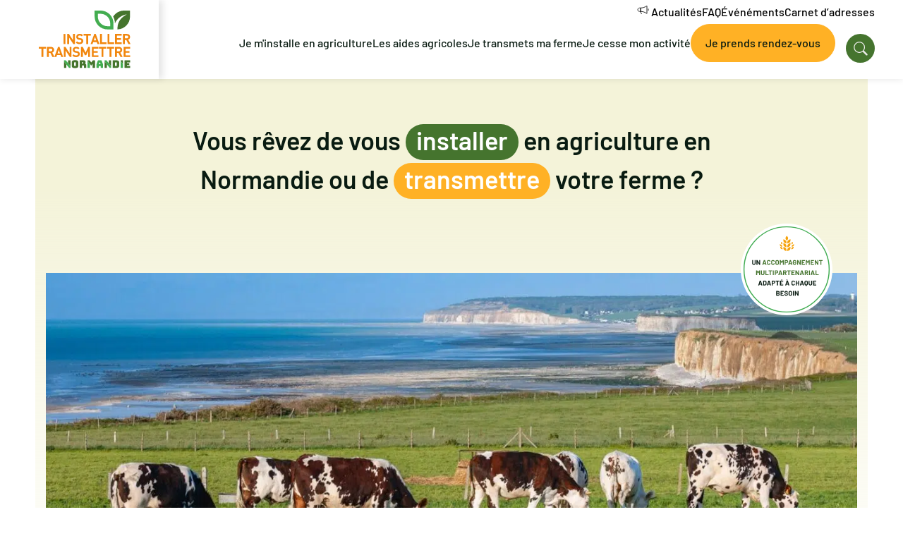

--- FILE ---
content_type: text/html; charset=UTF-8
request_url: https://www.installer-transmettre-normandie.fr/
body_size: 60815
content:
<!doctype html><html lang="fr" class="html-public"><head><meta charset="UTF-8"><script>if(navigator.userAgent.match(/MSIE|Internet Explorer/i)||navigator.userAgent.match(/Trident\/7\..*?rv:11/i)){var href=document.location.href;if(!href.match(/[?&]nowprocket/)){if(href.indexOf("?")==-1){if(href.indexOf("#")==-1){document.location.href=href+"?nowprocket=1"}else{document.location.href=href.replace("#","?nowprocket=1#")}}else{if(href.indexOf("#")==-1){document.location.href=href+"&nowprocket=1"}else{document.location.href=href.replace("#","&nowprocket=1#")}}}}</script><script>(()=>{class RocketLazyLoadScripts{constructor(){this.v="2.0.4",this.userEvents=["keydown","keyup","mousedown","mouseup","mousemove","mouseover","mouseout","touchmove","touchstart","touchend","touchcancel","wheel","click","dblclick","input"],this.attributeEvents=["onblur","onclick","oncontextmenu","ondblclick","onfocus","onmousedown","onmouseenter","onmouseleave","onmousemove","onmouseout","onmouseover","onmouseup","onmousewheel","onscroll","onsubmit"]}async t(){this.i(),this.o(),/iP(ad|hone)/.test(navigator.userAgent)&&this.h(),this.u(),this.l(this),this.m(),this.k(this),this.p(this),this._(),await Promise.all([this.R(),this.L()]),this.lastBreath=Date.now(),this.S(this),this.P(),this.D(),this.O(),this.M(),await this.C(this.delayedScripts.normal),await this.C(this.delayedScripts.defer),await this.C(this.delayedScripts.async),await this.T(),await this.F(),await this.j(),await this.A(),window.dispatchEvent(new Event("rocket-allScriptsLoaded")),this.everythingLoaded=!0,this.lastTouchEnd&&await new Promise(t=>setTimeout(t,500-Date.now()+this.lastTouchEnd)),this.I(),this.H(),this.U(),this.W()}i(){this.CSPIssue=sessionStorage.getItem("rocketCSPIssue"),document.addEventListener("securitypolicyviolation",t=>{this.CSPIssue||"script-src-elem"!==t.violatedDirective||"data"!==t.blockedURI||(this.CSPIssue=!0,sessionStorage.setItem("rocketCSPIssue",!0))},{isRocket:!0})}o(){window.addEventListener("pageshow",t=>{this.persisted=t.persisted,this.realWindowLoadedFired=!0},{isRocket:!0}),window.addEventListener("pagehide",()=>{this.onFirstUserAction=null},{isRocket:!0})}h(){let t;function e(e){t=e}window.addEventListener("touchstart",e,{isRocket:!0}),window.addEventListener("touchend",function i(o){o.changedTouches[0]&&t.changedTouches[0]&&Math.abs(o.changedTouches[0].pageX-t.changedTouches[0].pageX)<10&&Math.abs(o.changedTouches[0].pageY-t.changedTouches[0].pageY)<10&&o.timeStamp-t.timeStamp<200&&(window.removeEventListener("touchstart",e,{isRocket:!0}),window.removeEventListener("touchend",i,{isRocket:!0}),"INPUT"===o.target.tagName&&"text"===o.target.type||(o.target.dispatchEvent(new TouchEvent("touchend",{target:o.target,bubbles:!0})),o.target.dispatchEvent(new MouseEvent("mouseover",{target:o.target,bubbles:!0})),o.target.dispatchEvent(new PointerEvent("click",{target:o.target,bubbles:!0,cancelable:!0,detail:1,clientX:o.changedTouches[0].clientX,clientY:o.changedTouches[0].clientY})),event.preventDefault()))},{isRocket:!0})}q(t){this.userActionTriggered||("mousemove"!==t.type||this.firstMousemoveIgnored?"keyup"===t.type||"mouseover"===t.type||"mouseout"===t.type||(this.userActionTriggered=!0,this.onFirstUserAction&&this.onFirstUserAction()):this.firstMousemoveIgnored=!0),"click"===t.type&&t.preventDefault(),t.stopPropagation(),t.stopImmediatePropagation(),"touchstart"===this.lastEvent&&"touchend"===t.type&&(this.lastTouchEnd=Date.now()),"click"===t.type&&(this.lastTouchEnd=0),this.lastEvent=t.type,t.composedPath&&t.composedPath()[0].getRootNode()instanceof ShadowRoot&&(t.rocketTarget=t.composedPath()[0]),this.savedUserEvents.push(t)}u(){this.savedUserEvents=[],this.userEventHandler=this.q.bind(this),this.userEvents.forEach(t=>window.addEventListener(t,this.userEventHandler,{passive:!1,isRocket:!0})),document.addEventListener("visibilitychange",this.userEventHandler,{isRocket:!0})}U(){this.userEvents.forEach(t=>window.removeEventListener(t,this.userEventHandler,{passive:!1,isRocket:!0})),document.removeEventListener("visibilitychange",this.userEventHandler,{isRocket:!0}),this.savedUserEvents.forEach(t=>{(t.rocketTarget||t.target).dispatchEvent(new window[t.constructor.name](t.type,t))})}m(){const t="return false",e=Array.from(this.attributeEvents,t=>"data-rocket-"+t),i="["+this.attributeEvents.join("],[")+"]",o="[data-rocket-"+this.attributeEvents.join("],[data-rocket-")+"]",s=(e,i,o)=>{o&&o!==t&&(e.setAttribute("data-rocket-"+i,o),e["rocket"+i]=new Function("event",o),e.setAttribute(i,t))};new MutationObserver(t=>{for(const n of t)"attributes"===n.type&&(n.attributeName.startsWith("data-rocket-")||this.everythingLoaded?n.attributeName.startsWith("data-rocket-")&&this.everythingLoaded&&this.N(n.target,n.attributeName.substring(12)):s(n.target,n.attributeName,n.target.getAttribute(n.attributeName))),"childList"===n.type&&n.addedNodes.forEach(t=>{if(t.nodeType===Node.ELEMENT_NODE)if(this.everythingLoaded)for(const i of[t,...t.querySelectorAll(o)])for(const t of i.getAttributeNames())e.includes(t)&&this.N(i,t.substring(12));else for(const e of[t,...t.querySelectorAll(i)])for(const t of e.getAttributeNames())this.attributeEvents.includes(t)&&s(e,t,e.getAttribute(t))})}).observe(document,{subtree:!0,childList:!0,attributeFilter:[...this.attributeEvents,...e]})}I(){this.attributeEvents.forEach(t=>{document.querySelectorAll("[data-rocket-"+t+"]").forEach(e=>{this.N(e,t)})})}N(t,e){const i=t.getAttribute("data-rocket-"+e);i&&(t.setAttribute(e,i),t.removeAttribute("data-rocket-"+e))}k(t){Object.defineProperty(HTMLElement.prototype,"onclick",{get(){return this.rocketonclick||null},set(e){this.rocketonclick=e,this.setAttribute(t.everythingLoaded?"onclick":"data-rocket-onclick","this.rocketonclick(event)")}})}S(t){function e(e,i){let o=e[i];e[i]=null,Object.defineProperty(e,i,{get:()=>o,set(s){t.everythingLoaded?o=s:e["rocket"+i]=o=s}})}e(document,"onreadystatechange"),e(window,"onload"),e(window,"onpageshow");try{Object.defineProperty(document,"readyState",{get:()=>t.rocketReadyState,set(e){t.rocketReadyState=e},configurable:!0}),document.readyState="loading"}catch(t){console.log("WPRocket DJE readyState conflict, bypassing")}}l(t){this.originalAddEventListener=EventTarget.prototype.addEventListener,this.originalRemoveEventListener=EventTarget.prototype.removeEventListener,this.savedEventListeners=[],EventTarget.prototype.addEventListener=function(e,i,o){o&&o.isRocket||!t.B(e,this)&&!t.userEvents.includes(e)||t.B(e,this)&&!t.userActionTriggered||e.startsWith("rocket-")||t.everythingLoaded?t.originalAddEventListener.call(this,e,i,o):(t.savedEventListeners.push({target:this,remove:!1,type:e,func:i,options:o}),"mouseenter"!==e&&"mouseleave"!==e||t.originalAddEventListener.call(this,e,t.savedUserEvents.push,o))},EventTarget.prototype.removeEventListener=function(e,i,o){o&&o.isRocket||!t.B(e,this)&&!t.userEvents.includes(e)||t.B(e,this)&&!t.userActionTriggered||e.startsWith("rocket-")||t.everythingLoaded?t.originalRemoveEventListener.call(this,e,i,o):t.savedEventListeners.push({target:this,remove:!0,type:e,func:i,options:o})}}J(t,e){this.savedEventListeners=this.savedEventListeners.filter(i=>{let o=i.type,s=i.target||window;return e!==o||t!==s||(this.B(o,s)&&(i.type="rocket-"+o),this.$(i),!1)})}H(){EventTarget.prototype.addEventListener=this.originalAddEventListener,EventTarget.prototype.removeEventListener=this.originalRemoveEventListener,this.savedEventListeners.forEach(t=>this.$(t))}$(t){t.remove?this.originalRemoveEventListener.call(t.target,t.type,t.func,t.options):this.originalAddEventListener.call(t.target,t.type,t.func,t.options)}p(t){let e;function i(e){return t.everythingLoaded?e:e.split(" ").map(t=>"load"===t||t.startsWith("load.")?"rocket-jquery-load":t).join(" ")}function o(o){function s(e){const s=o.fn[e];o.fn[e]=o.fn.init.prototype[e]=function(){return this[0]===window&&t.userActionTriggered&&("string"==typeof arguments[0]||arguments[0]instanceof String?arguments[0]=i(arguments[0]):"object"==typeof arguments[0]&&Object.keys(arguments[0]).forEach(t=>{const e=arguments[0][t];delete arguments[0][t],arguments[0][i(t)]=e})),s.apply(this,arguments),this}}if(o&&o.fn&&!t.allJQueries.includes(o)){const e={DOMContentLoaded:[],"rocket-DOMContentLoaded":[]};for(const t in e)document.addEventListener(t,()=>{e[t].forEach(t=>t())},{isRocket:!0});o.fn.ready=o.fn.init.prototype.ready=function(i){function s(){parseInt(o.fn.jquery)>2?setTimeout(()=>i.bind(document)(o)):i.bind(document)(o)}return"function"==typeof i&&(t.realDomReadyFired?!t.userActionTriggered||t.fauxDomReadyFired?s():e["rocket-DOMContentLoaded"].push(s):e.DOMContentLoaded.push(s)),o([])},s("on"),s("one"),s("off"),t.allJQueries.push(o)}e=o}t.allJQueries=[],o(window.jQuery),Object.defineProperty(window,"jQuery",{get:()=>e,set(t){o(t)}})}P(){const t=new Map;document.write=document.writeln=function(e){const i=document.currentScript,o=document.createRange(),s=i.parentElement;let n=t.get(i);void 0===n&&(n=i.nextSibling,t.set(i,n));const c=document.createDocumentFragment();o.setStart(c,0),c.appendChild(o.createContextualFragment(e)),s.insertBefore(c,n)}}async R(){return new Promise(t=>{this.userActionTriggered?t():this.onFirstUserAction=t})}async L(){return new Promise(t=>{document.addEventListener("DOMContentLoaded",()=>{this.realDomReadyFired=!0,t()},{isRocket:!0})})}async j(){return this.realWindowLoadedFired?Promise.resolve():new Promise(t=>{window.addEventListener("load",t,{isRocket:!0})})}M(){this.pendingScripts=[];this.scriptsMutationObserver=new MutationObserver(t=>{for(const e of t)e.addedNodes.forEach(t=>{"SCRIPT"!==t.tagName||t.noModule||t.isWPRocket||this.pendingScripts.push({script:t,promise:new Promise(e=>{const i=()=>{const i=this.pendingScripts.findIndex(e=>e.script===t);i>=0&&this.pendingScripts.splice(i,1),e()};t.addEventListener("load",i,{isRocket:!0}),t.addEventListener("error",i,{isRocket:!0}),setTimeout(i,1e3)})})})}),this.scriptsMutationObserver.observe(document,{childList:!0,subtree:!0})}async F(){await this.X(),this.pendingScripts.length?(await this.pendingScripts[0].promise,await this.F()):this.scriptsMutationObserver.disconnect()}D(){this.delayedScripts={normal:[],async:[],defer:[]},document.querySelectorAll("script[type$=rocketlazyloadscript]").forEach(t=>{t.hasAttribute("data-rocket-src")?t.hasAttribute("async")&&!1!==t.async?this.delayedScripts.async.push(t):t.hasAttribute("defer")&&!1!==t.defer||"module"===t.getAttribute("data-rocket-type")?this.delayedScripts.defer.push(t):this.delayedScripts.normal.push(t):this.delayedScripts.normal.push(t)})}async _(){await this.L();let t=[];document.querySelectorAll("script[type$=rocketlazyloadscript][data-rocket-src]").forEach(e=>{let i=e.getAttribute("data-rocket-src");if(i&&!i.startsWith("data:")){i.startsWith("//")&&(i=location.protocol+i);try{const o=new URL(i).origin;o!==location.origin&&t.push({src:o,crossOrigin:e.crossOrigin||"module"===e.getAttribute("data-rocket-type")})}catch(t){}}}),t=[...new Map(t.map(t=>[JSON.stringify(t),t])).values()],this.Y(t,"preconnect")}async G(t){if(await this.K(),!0!==t.noModule||!("noModule"in HTMLScriptElement.prototype))return new Promise(e=>{let i;function o(){(i||t).setAttribute("data-rocket-status","executed"),e()}try{if(navigator.userAgent.includes("Firefox/")||""===navigator.vendor||this.CSPIssue)i=document.createElement("script"),[...t.attributes].forEach(t=>{let e=t.nodeName;"type"!==e&&("data-rocket-type"===e&&(e="type"),"data-rocket-src"===e&&(e="src"),i.setAttribute(e,t.nodeValue))}),t.text&&(i.text=t.text),t.nonce&&(i.nonce=t.nonce),i.hasAttribute("src")?(i.addEventListener("load",o,{isRocket:!0}),i.addEventListener("error",()=>{i.setAttribute("data-rocket-status","failed-network"),e()},{isRocket:!0}),setTimeout(()=>{i.isConnected||e()},1)):(i.text=t.text,o()),i.isWPRocket=!0,t.parentNode.replaceChild(i,t);else{const i=t.getAttribute("data-rocket-type"),s=t.getAttribute("data-rocket-src");i?(t.type=i,t.removeAttribute("data-rocket-type")):t.removeAttribute("type"),t.addEventListener("load",o,{isRocket:!0}),t.addEventListener("error",i=>{this.CSPIssue&&i.target.src.startsWith("data:")?(console.log("WPRocket: CSP fallback activated"),t.removeAttribute("src"),this.G(t).then(e)):(t.setAttribute("data-rocket-status","failed-network"),e())},{isRocket:!0}),s?(t.fetchPriority="high",t.removeAttribute("data-rocket-src"),t.src=s):t.src="data:text/javascript;base64,"+window.btoa(unescape(encodeURIComponent(t.text)))}}catch(i){t.setAttribute("data-rocket-status","failed-transform"),e()}});t.setAttribute("data-rocket-status","skipped")}async C(t){const e=t.shift();return e?(e.isConnected&&await this.G(e),this.C(t)):Promise.resolve()}O(){this.Y([...this.delayedScripts.normal,...this.delayedScripts.defer,...this.delayedScripts.async],"preload")}Y(t,e){this.trash=this.trash||[];let i=!0;var o=document.createDocumentFragment();t.forEach(t=>{const s=t.getAttribute&&t.getAttribute("data-rocket-src")||t.src;if(s&&!s.startsWith("data:")){const n=document.createElement("link");n.href=s,n.rel=e,"preconnect"!==e&&(n.as="script",n.fetchPriority=i?"high":"low"),t.getAttribute&&"module"===t.getAttribute("data-rocket-type")&&(n.crossOrigin=!0),t.crossOrigin&&(n.crossOrigin=t.crossOrigin),t.integrity&&(n.integrity=t.integrity),t.nonce&&(n.nonce=t.nonce),o.appendChild(n),this.trash.push(n),i=!1}}),document.head.appendChild(o)}W(){this.trash.forEach(t=>t.remove())}async T(){try{document.readyState="interactive"}catch(t){}this.fauxDomReadyFired=!0;try{await this.K(),this.J(document,"readystatechange"),document.dispatchEvent(new Event("rocket-readystatechange")),await this.K(),document.rocketonreadystatechange&&document.rocketonreadystatechange(),await this.K(),this.J(document,"DOMContentLoaded"),document.dispatchEvent(new Event("rocket-DOMContentLoaded")),await this.K(),this.J(window,"DOMContentLoaded"),window.dispatchEvent(new Event("rocket-DOMContentLoaded"))}catch(t){console.error(t)}}async A(){try{document.readyState="complete"}catch(t){}try{await this.K(),this.J(document,"readystatechange"),document.dispatchEvent(new Event("rocket-readystatechange")),await this.K(),document.rocketonreadystatechange&&document.rocketonreadystatechange(),await this.K(),this.J(window,"load"),window.dispatchEvent(new Event("rocket-load")),await this.K(),window.rocketonload&&window.rocketonload(),await this.K(),this.allJQueries.forEach(t=>t(window).trigger("rocket-jquery-load")),await this.K(),this.J(window,"pageshow");const t=new Event("rocket-pageshow");t.persisted=this.persisted,window.dispatchEvent(t),await this.K(),window.rocketonpageshow&&window.rocketonpageshow({persisted:this.persisted})}catch(t){console.error(t)}}async K(){Date.now()-this.lastBreath>45&&(await this.X(),this.lastBreath=Date.now())}async X(){return document.hidden?new Promise(t=>setTimeout(t)):new Promise(t=>requestAnimationFrame(t))}B(t,e){return e===document&&"readystatechange"===t||(e===document&&"DOMContentLoaded"===t||(e===window&&"DOMContentLoaded"===t||(e===window&&"load"===t||e===window&&"pageshow"===t)))}static run(){(new RocketLazyLoadScripts).t()}}RocketLazyLoadScripts.run()})();</script> <meta name="viewport" content="width=device-width"><meta http-equiv="X-UA-Compatible" content="ie=edge">  <script type="rocketlazyloadscript">var _mtm=window._mtm=window._mtm||[];_mtm.push({'mtm.startTime':(new Date().getTime()),'event':'mtm.Start'});(function(){var d=document,g=d.createElement('script'),s=d.getElementsByTagName('script')[0];g.async=true;g.src='https://matomo.dnsi.io/js/container_jStpj6av.js';s.parentNode.insertBefore(g,s);})();</script> <meta name='robots' content='index, follow, max-image-preview:large, max-snippet:-1, max-video-preview:-1' />  <script data-cfasync="false" data-pagespeed-no-defer>var gtm4wp_datalayer_name="dataLayer";var dataLayer=dataLayer||[];</script>  <script type="rocketlazyloadscript">var dataLayer=[];</script> <title>Transmission et installation en agriculture en Normandie - Aide et exploitation agricole</title><link data-rocket-prefetch href="https://connect.facebook.net" rel="dns-prefetch"><link data-rocket-prefetch href="https://snap.licdn.com" rel="dns-prefetch"><link data-rocket-prefetch href="https://www.clarity.ms" rel="dns-prefetch"><link data-rocket-prefetch href="https://static.axept.io" rel="dns-prefetch"><link data-rocket-prefetch href="https://www.googletagmanager.com" rel="dns-prefetch"><link data-rocket-prefetch href="https://matomo.dnsi.io" rel="dns-prefetch"><link data-rocket-prefetch href="https://cdn.jsdelivr.net" rel="dns-prefetch"><link data-rocket-prefetch href="https://fonts.googleapis.com" rel="dns-prefetch"><style id="wpr-usedcss">img:is([sizes=auto i],[sizes^="auto," i]){contain-intrinsic-size:3000px 1500px}input:-webkit-autofill{-webkit-box-shadow:0 0 0 30px #fff inset}img.emoji{display:inline!important;border:none!important;box-shadow:none!important;height:1em!important;width:1em!important;margin:0 .07em!important;vertical-align:-.1em!important;background:0 0!important;padding:0!important}:root{--wp--preset--aspect-ratio--square:1;--wp--preset--aspect-ratio--4-3:4/3;--wp--preset--aspect-ratio--3-4:3/4;--wp--preset--aspect-ratio--3-2:3/2;--wp--preset--aspect-ratio--2-3:2/3;--wp--preset--aspect-ratio--16-9:16/9;--wp--preset--aspect-ratio--9-16:9/16;--wp--preset--color--black:#000;--wp--preset--color--cyan-bluish-gray:#abb8c3;--wp--preset--color--white:#fff;--wp--preset--color--pale-pink:#f78da7;--wp--preset--color--vivid-red:#cf2e2e;--wp--preset--color--luminous-vivid-orange:#ff6900;--wp--preset--color--luminous-vivid-amber:#fcb900;--wp--preset--color--light-green-cyan:#7bdcb5;--wp--preset--color--vivid-green-cyan:#00d084;--wp--preset--color--pale-cyan-blue:#8ed1fc;--wp--preset--color--vivid-cyan-blue:#0693e3;--wp--preset--color--vivid-purple:#9b51e0;--wp--preset--gradient--vivid-cyan-blue-to-vivid-purple:linear-gradient(135deg,rgba(6,147,227,1) 0%,#9b51e0 100%);--wp--preset--gradient--light-green-cyan-to-vivid-green-cyan:linear-gradient(135deg,#7adcb4 0%,#00d082 100%);--wp--preset--gradient--luminous-vivid-amber-to-luminous-vivid-orange:linear-gradient(135deg,rgba(252,185,0,1) 0%,rgba(255,105,0,1) 100%);--wp--preset--gradient--luminous-vivid-orange-to-vivid-red:linear-gradient(135deg,rgba(255,105,0,1) 0%,#cf2e2e 100%);--wp--preset--gradient--very-light-gray-to-cyan-bluish-gray:linear-gradient(135deg,#eee 0%,#a9b8c3 100%);--wp--preset--gradient--cool-to-warm-spectrum:linear-gradient(135deg,#4aeadc 0%,#9778d1 20%,#cf2aba 40%,#ee2c82 60%,#fb6962 80%,#fef84c 100%);--wp--preset--gradient--blush-light-purple:linear-gradient(135deg,#ffceec 0%,#9896f0 100%);--wp--preset--gradient--blush-bordeaux:linear-gradient(135deg,#fecda5 0%,#fe2d2d 50%,#6b003e 100%);--wp--preset--gradient--luminous-dusk:linear-gradient(135deg,#ffcb70 0%,#c751c0 50%,#4158d0 100%);--wp--preset--gradient--pale-ocean:linear-gradient(135deg,#fff5cb 0%,#b6e3d4 50%,#33a7b5 100%);--wp--preset--gradient--electric-grass:linear-gradient(135deg,#caf880 0%,#71ce7e 100%);--wp--preset--gradient--midnight:linear-gradient(135deg,#020381 0%,#2874fc 100%);--wp--preset--font-size--small:13px;--wp--preset--font-size--medium:20px;--wp--preset--font-size--large:36px;--wp--preset--font-size--x-large:42px;--wp--preset--spacing--20:.44rem;--wp--preset--spacing--30:.67rem;--wp--preset--spacing--40:1rem;--wp--preset--spacing--50:1.5rem;--wp--preset--spacing--60:2.25rem;--wp--preset--spacing--70:3.38rem;--wp--preset--spacing--80:5.06rem;--wp--preset--shadow--natural:6px 6px 9px rgba(0,0,0,.2);--wp--preset--shadow--deep:12px 12px 50px rgba(0,0,0,.4);--wp--preset--shadow--sharp:6px 6px 0px rgba(0,0,0,.2);--wp--preset--shadow--outlined:6px 6px 0px -3px rgba(255,255,255,1),6px 6px rgba(0,0,0,1);--wp--preset--shadow--crisp:6px 6px 0px rgba(0,0,0,1)}:where(.is-layout-flex){gap:.5em}:where(.is-layout-grid){gap:.5em}body .is-layout-flex{display:flex}.is-layout-flex{flex-wrap:wrap;align-items:center}.is-layout-flex>:is(*,div){margin:0}:where(.wp-block-post-template.is-layout-flex){gap:1.25em}:where(.wp-block-post-template.is-layout-grid){gap:1.25em}:where(.wp-block-columns.is-layout-flex){gap:2em}:where(.wp-block-columns.is-layout-grid){gap:2em}:root :where(.wp-block-pullquote){font-size:1.5em;line-height:1.6}span.eeb-rtl{unicode-bidi:bidi-override!important;direction:rtl!important;display:inline!important}.nr-directory-card .h3{margin-bottom:0;font-size:20px}.nr-directory-js-filters-mobile{display:none!important}.nr-directory-map{height:500px}@media screen and (max-width:767px){.nr-directory-card .h3{font-size:18px}.nr-directory-js-filters-mobile{display:flex!important;margin:0 0 0 auto;width:fit-content;justify-content:center}.nr-directory-filters-form-row{width:100%;margin-bottom:20px}.nr-directory-map{height:350px!important}}.nr-directory-list-map{border-radius:20px;background:#fdfdfd;overflow:hidden}.nr-directory-list-map-cards{overflow:hidden;position:relative;flex:none}@media screen and (min-width:768px){.nr-directory-list-map-cards{width:40%}}@media screen and (min-width:1440px){.nr-directory-list-map-cards{padding:30px;width:33%}}.nr-directory-list-map-search input{width:100%}@media screen and (min-width:768px){.nr-directory-list-map-count{padding-left:10px}}.nr-directory-list-map-button-toggle{flex-direction:row;align-items:center;gap:5px;background:#eaeaea;color:#342525;padding:5px 10px;border-radius:5px;cursor:pointer;display:none}@media screen and (max-width:767px){.nr-directory-list-map-button-toggle{display:flex}}.js-search-geoloc-btn{position:absolute;top:50%;transform:translateY(-50%);right:5px;width:25px;height:25px;background-color:#fff;border-radius:50%;border:1px solid #f0f0f0;z-index:3;cursor:pointer;display:inline-flex;align-items:center;justify-content:center;transform-origin:center}@media screen and (min-width:1360px){.js-search-geoloc-btn{width:35px;height:35px}}.js-search-geoloc-btn svg{width:21px;height:21px;flex:none}.js-search-geoloc-btn:hover{background:#f0f0f0}.js-search-geoloc-btn.js-search-geoloc-btn-loading svg{-webkit-animation:2s linear infinite js-search-geoloc-btn-anim}@-webkit-keyframes js-search-geoloc-btn-anim{from{-webkit-transform:rotate(0)}to{-webkit-transform:rotate(360deg)}}.js-search-geoloc-list{position:absolute;top:100%;left:0;width:100%;padding:0;background-color:#fff;z-index:2;list-style-type:none;margin:0!important;display:none;overflow:auto;border:none}.js-search-geoloc-list:focus{outline:#f0f0f0 solid 1px;box-shadow:0 0 10px 0 rgba(0,0,0,.15)}.js-search-geoloc-list option{font-size:16px;font-weight:500;padding:8px;cursor:pointer;white-space:break-spaces}.js-search-geoloc-list option:not(:last-child){border-bottom:1px solid #f0f0f0}.js-search-geoloc-list option:focus,.js-search-geoloc-list option:hover{background-color:#f0f0f0}.nr-directory-card-js-active{border:1px solid #000}.leaflet-image-layer,.leaflet-layer,.leaflet-marker-icon,.leaflet-pane,.leaflet-pane>canvas,.leaflet-pane>svg,.leaflet-tile,.leaflet-tile-container,.leaflet-zoom-box{position:absolute;left:0;top:0}.leaflet-container{overflow:hidden}.leaflet-marker-icon,.leaflet-tile{-webkit-user-select:none;-moz-user-select:none;user-select:none;-webkit-user-drag:none}.leaflet-tile::selection{background:0 0}.leaflet-safari .leaflet-tile{image-rendering:-webkit-optimize-contrast}.leaflet-safari .leaflet-tile-container{width:1600px;height:1600px;-webkit-transform-origin:0 0}.leaflet-marker-icon{display:block}.leaflet-container .leaflet-tile,.leaflet-container img.leaflet-image-layer{max-width:none!important;max-height:none!important;width:auto;padding:0}.leaflet-container.leaflet-touch-zoom{-ms-touch-action:pan-x pan-y;touch-action:pan-x pan-y}.leaflet-container.leaflet-touch-drag{-ms-touch-action:pinch-zoom;touch-action:none;touch-action:pinch-zoom}.leaflet-container.leaflet-touch-drag.leaflet-touch-zoom{-ms-touch-action:none;touch-action:none}.leaflet-container{-webkit-tap-highlight-color:transparent}.leaflet-container a{-webkit-tap-highlight-color:rgba(51,181,229,.4)}.leaflet-tile{filter:inherit;visibility:hidden}.leaflet-tile-loaded{visibility:inherit}.leaflet-zoom-box{width:0;height:0;-moz-box-sizing:border-box;box-sizing:border-box;z-index:800}.leaflet-pane{z-index:400}.leaflet-vml-shape{width:1px;height:1px}.lvml{behavior:url(#default#VML);display:inline-block;position:absolute}.leaflet-control{position:relative;z-index:800;pointer-events:visiblePainted;pointer-events:auto}.leaflet-control{float:left;clear:both}.leaflet-fade-anim .leaflet-popup{opacity:0;-webkit-transition:opacity .2s linear;-moz-transition:opacity .2s linear;transition:opacity .2s linear}.leaflet-zoom-animated{-webkit-transform-origin:0 0;-ms-transform-origin:0 0;transform-origin:0 0}svg.leaflet-zoom-animated{will-change:transform}.leaflet-zoom-anim .leaflet-zoom-animated{-webkit-transition:-webkit-transform .25s cubic-bezier(0,0,.25,1);-moz-transition:-moz-transform .25s cubic-bezier(0,0,.25,1);transition:transform .25s cubic-bezier(0,0,.25,1)}.leaflet-pan-anim .leaflet-tile,.leaflet-zoom-anim .leaflet-tile{-webkit-transition:none;-moz-transition:none;transition:none}.leaflet-zoom-anim .leaflet-zoom-hide{visibility:hidden}.leaflet-interactive{cursor:pointer}.leaflet-grab{cursor:-webkit-grab;cursor:-moz-grab;cursor:grab}.leaflet-crosshair,.leaflet-crosshair .leaflet-interactive{cursor:crosshair}.leaflet-control{cursor:auto}.leaflet-dragging .leaflet-grab,.leaflet-dragging .leaflet-grab .leaflet-interactive,.leaflet-dragging .leaflet-marker-draggable{cursor:move;cursor:-webkit-grabbing;cursor:-moz-grabbing;cursor:grabbing}.leaflet-image-layer,.leaflet-marker-icon,.leaflet-pane>svg path,.leaflet-tile-container{pointer-events:none}.leaflet-image-layer.leaflet-interactive,.leaflet-marker-icon.leaflet-interactive,.leaflet-pane>svg path.leaflet-interactive,svg.leaflet-image-layer.leaflet-interactive path{pointer-events:visiblePainted;pointer-events:auto}.leaflet-container{background:#ddd;outline-offset:1px}.leaflet-zoom-box{border:2px dotted #38f;background:rgba(255,255,255,.5)}.leaflet-container{font-family:"Helvetica Neue",Arial,Helvetica,sans-serif;font-size:12px;font-size:.75rem;line-height:1.5}.leaflet-bar{box-shadow:0 1px 5px rgba(0,0,0,.65);border-radius:4px}.leaflet-bar a{background-color:#fff;border-bottom:1px solid #ccc;width:26px;height:26px;line-height:26px;display:block;text-align:center;text-decoration:none!important;color:#000}.leaflet-bar a{background-position:50% 50%;background-repeat:no-repeat;display:block}.leaflet-bar a:focus,.leaflet-bar a:hover{background-color:#f4f4f4}.leaflet-bar a:first-child{border-top-left-radius:4px;border-top-right-radius:4px}.leaflet-bar a:last-child{border-bottom-left-radius:4px;border-bottom-right-radius:4px;border-bottom:none}.leaflet-bar a.leaflet-disabled{cursor:default;background-color:#f4f4f4;color:#bbb}.leaflet-touch .leaflet-bar a{width:30px;height:30px;line-height:30px}.leaflet-touch .leaflet-bar a:first-child{border-top-left-radius:2px;border-top-right-radius:2px}.leaflet-touch .leaflet-bar a:last-child{border-bottom-left-radius:2px;border-bottom-right-radius:2px}.leaflet-control-layers{box-shadow:0 1px 5px rgba(0,0,0,.4);background:#fff;border-radius:5px}.leaflet-control-layers-expanded{padding:6px 10px 6px 6px;color:#333;background:#fff}.leaflet-control-layers-scrollbar{overflow-y:scroll;overflow-x:hidden;padding-right:5px}.leaflet-control-layers-selector{margin-top:2px;position:relative;top:1px}.leaflet-control-layers label{display:block;font-size:13px;font-size:1.08333em}.leaflet-default-icon-path{background-image:url(https://www.installer-transmettre-normandie.fr/wp-content/plugins/nr-directory/public/lib/leaflet/images/marker-icon.png)}.leaflet-container .leaflet-control-attribution{background:#fff;background:rgba(255,255,255,.8);margin:0}.leaflet-control-attribution{padding:0 5px;color:#333;line-height:1.4}.leaflet-control-attribution a{text-decoration:none}.leaflet-control-attribution a:focus,.leaflet-control-attribution a:hover{text-decoration:underline}.leaflet-attribution-flag{display:inline!important;vertical-align:baseline!important;width:1em;height:.6669em}.leaflet-touch .leaflet-bar,.leaflet-touch .leaflet-control-attribution,.leaflet-touch .leaflet-control-layers{box-shadow:none}.leaflet-touch .leaflet-bar,.leaflet-touch .leaflet-control-layers{border:2px solid rgba(0,0,0,.2);background-clip:padding-box}.leaflet-popup{position:absolute;text-align:center;margin-bottom:20px}.leaflet-popup-scrolled{overflow:auto}.leaflet-oldie .leaflet-control-layers,.leaflet-oldie .leaflet-control-zoom{border:1px solid #999}.leaflet-div-icon{background:#fff;border:1px solid #666}.leaflet-tooltip{position:absolute;padding:6px;background-color:#fff;border:1px solid #fff;border-radius:3px;color:#222;white-space:nowrap;-webkit-user-select:none;-moz-user-select:none;-ms-user-select:none;user-select:none;pointer-events:none;box-shadow:0 1px 3px rgba(0,0,0,.4)}.leaflet-tooltip.leaflet-interactive{cursor:pointer;pointer-events:auto}.leaflet-tooltip-bottom:before,.leaflet-tooltip-left:before,.leaflet-tooltip-right:before,.leaflet-tooltip-top:before{position:absolute;pointer-events:none;border:6px solid transparent;background:0 0;content:""}.leaflet-tooltip-bottom{margin-top:6px}.leaflet-tooltip-top{margin-top:-6px}.leaflet-tooltip-bottom:before,.leaflet-tooltip-top:before{left:50%;margin-left:-6px}.leaflet-tooltip-top:before{bottom:0;margin-bottom:-12px;border-top-color:#fff}.leaflet-tooltip-bottom:before{top:0;margin-top:-12px;margin-left:-6px;border-bottom-color:#fff}.leaflet-tooltip-left{margin-left:-6px}.leaflet-tooltip-right{margin-left:6px}.leaflet-tooltip-left:before,.leaflet-tooltip-right:before{top:50%;margin-top:-6px}.leaflet-tooltip-left:before{right:0;margin-right:-12px;border-left-color:#fff}.leaflet-tooltip-right:before{left:0;margin-left:-12px;border-right-color:#fff}@media print{.leaflet-control{-webkit-print-color-adjust:exact;print-color-adjust:exact}}html{-webkit-text-size-adjust:100%;line-height:1.15}body{margin:0}main{display:block}h1{font-size:2em;margin:.67em 0}a{background-color:transparent}b,strong{font-weight:bolder}img{border-style:none}button,input,optgroup,select,textarea{font-family:inherit;font-size:100%;line-height:1.15;margin:0}button,input{overflow:visible}button,select{text-transform:none}[type=button],[type=submit],button{-webkit-appearance:button}[type=button]::-moz-focus-inner,[type=submit]::-moz-focus-inner,button::-moz-focus-inner{border-style:none;padding:0}[type=button]:-moz-focusring,[type=submit]:-moz-focusring,button:-moz-focusring{outline:ButtonText dotted 1px}fieldset{padding:.35em .75em .625em}legend{box-sizing:border-box;color:inherit;display:table;max-width:100%;padding:0;white-space:normal}progress{vertical-align:baseline}textarea{overflow:auto}[type=checkbox],[type=radio]{box-sizing:border-box;padding:0}[type=number]::-webkit-inner-spin-button,[type=number]::-webkit-outer-spin-button{height:auto}[type=search]{-webkit-appearance:textfield;outline-offset:-2px}[type=search]::-webkit-search-decoration{-webkit-appearance:none}::-webkit-file-upload-button{-webkit-appearance:button;font:inherit}[hidden],template{display:none}.slick-slider{-webkit-touch-callout:none;-webkit-tap-highlight-color:transparent;box-sizing:border-box;-ms-touch-action:pan-y;touch-action:pan-y;-webkit-user-select:none;-khtml-user-select:none;-moz-user-select:none;-ms-user-select:none;user-select:none}.slick-list,.slick-slider{display:block;position:relative}.slick-list{margin:0;overflow:hidden;padding:0}.slick-list:focus{outline:0}.slick-list.dragging{cursor:pointer;cursor:hand}.slick-slider .slick-list,.slick-slider .slick-track{-webkit-transform:translateZ(0);-moz-transform:translateZ(0);-ms-transform:translateZ(0);-o-transform:translateZ(0);transform:translateZ(0)}.slick-track{display:block;left:0;margin-left:auto;margin-right:auto;position:relative;top:0}.slick-track:after,.slick-track:before{content:"";display:table}.slick-track:after{clear:both}.slick-loading .slick-track{visibility:hidden}.slick-slide{display:none;float:left;height:100%;min-height:1px}[dir=rtl] .slick-slide{float:right}.slick-slide img{display:block}.slick-slide.slick-loading img{display:none}.slick-slide.dragging img{pointer-events:none}.slick-initialized .slick-slide{display:block}.slick-loading .slick-slide{visibility:hidden}.slick-vertical .slick-slide{border:1px solid transparent;display:block;height:auto}.slick-arrow.slick-hidden{display:none}.slick-loading .slick-list{background:url(https://www.installer-transmettre-normandie.fr/wp-content/themes/nr_theme/build/img/fb6f3c230cb846e25247dfaa1da94d8f.gif) 50% no-repeat #fff}.slick-next,.slick-prev{border:none;cursor:pointer;display:block;font-size:0;height:20px;line-height:0;padding:0;position:absolute;top:50%;-webkit-transform:translateY(-50%);-ms-transform:translateY(-50%);transform:translateY(-50%);width:20px}.slick-next,.slick-next:focus,.slick-next:hover,.slick-prev,.slick-prev:focus,.slick-prev:hover{background:0 0;color:transparent;outline:0}.slick-next:focus:before,.slick-next:hover:before,.slick-prev:focus:before,.slick-prev:hover:before{opacity:1}.slick-next.slick-disabled:before,.slick-prev.slick-disabled:before{opacity:.25}.slick-next:before,.slick-prev:before{-webkit-font-smoothing:antialiased;-moz-osx-font-smoothing:grayscale;color:#fff;font-family:slick;font-size:20px;line-height:1;opacity:.75}.slick-prev{left:-25px}[dir=rtl] .slick-prev{left:auto;right:-25px}.slick-prev:before{content:"←"}[dir=rtl] .slick-prev:before{content:"→"}.slick-next{right:-25px}[dir=rtl] .slick-next{left:-25px;right:auto}.slick-next:before{content:"→"}[dir=rtl] .slick-next:before{content:"←"}.slick-dotted.slick-slider{margin-bottom:30px}.slick-dots{bottom:-25px;display:block;list-style:none;margin:0;padding:0;position:absolute;text-align:center;width:100%}.slick-dots li{display:inline-block;margin:0 5px;padding:0;position:relative}.slick-dots li,.slick-dots li button{cursor:pointer;height:20px;width:20px}.slick-dots li button{background:0 0;border:0;color:transparent;display:block;font-size:0;line-height:0;outline:0;padding:5px}.slick-dots li button:focus,.slick-dots li button:hover{outline:0}.slick-dots li button:focus:before,.slick-dots li button:hover:before{opacity:1}.slick-dots li button:before{-webkit-font-smoothing:antialiased;-moz-osx-font-smoothing:grayscale;color:#000;content:"•";font-family:slick;font-size:6px;height:20px;left:0;line-height:20px;opacity:.25;position:absolute;text-align:center;top:0;width:20px}.slick-dots li.slick-active button:before{color:#000;opacity:.75}body{--wp-theme-woocommerce-color-text:#322a7d;--wp-theme-woocommerce-color-background:#f7f8fa;--wp-theme-woocommerce-color-background-bis:#fff;--wp-theme-woocommerce-color-background-container:#fff;--wp-theme-woocommerce-color-border-table:#98a7c9;--wp-theme-woocommerce-color-background-button:#e0e4eb;--wp-theme-woocommerce-color-button:#322a7d;--wp-theme-woocommerce-color-background-button--hover:#322a7d;--wp-theme-woocommerce-color-button--hover:#fff;--wp-theme-cookies-modal-color:#0e1358;--wp-theme-cookies-modal-bgcolor:#fff;--wp-theme-cookies-bottom-alert-color:#0e1358;--wp-theme-cookies-bottom-alert-bgcolor:#fff;--wp-theme-cookies-btn1-color:#fff;--wp-theme-cookies-btn1-bgcolor:#0e1358;--wp-theme-cookies-btn2-color:#0e1358;--wp-theme-cookies-btn2-bgcolor:#9cd9d9;--wp-theme-cookies-btn3-color:#fff;--wp-theme-cookies-btn3-bgcolor:#ea753d;--wp-theme-cookies-btn-accept-color:#6c757d;--wp-theme-cookies-btn-accept-no-color:#67baba;--wp-theme-cookies-btn-accept-bgcolor:#ced4da;--wp-theme-cookies-btn-accept-disabled-color:#b7dede;--wp-theme-cookies-btn-accept-disabled-bgcolor:#d0eded}*,:after,:before{box-sizing:border-box}.container{margin:auto;max-width:1280px}a,a:focus,a:hover{-webkit-box-shadow:inset 0 -2px 0 #000;-moz-box-shadow:inset 0 -2px 0 #000;box-shadow:inset 0 -2px 0 #000;color:#000;text-decoration:none}.js-load-more-btn-icon{display:none!important;margin-right:10px}.js-load-more-btn-icon.loading{display:flex!important}.h1,h1{font-size:2.5rem;line-height:3rem}.h1,.h2,h1,h2{font-weight:700}.h2,h2{font-size:2.1875rem;line-height:2.6875rem}.h3,h3{font-size:1.875rem;line-height:2.375rem}.h3,h3{font-weight:700}.mega-menu{background-color:#fff;display:none;left:0;position:fixed!important;top:50%;transform:translateY(-50%);width:100%;z-index:2}@media screen and (min-width:1024px){.mega-menu{left:0;padding:0 100px;position:absolute!important;top:100%;transform:translateY(0);width:100%}}.date_short{background-image:url(https://www.installer-transmettre-normandie.fr/wp-content/themes/nr_theme/build/img/9154c52c16cd1cd797558427df66819a.svg);background-position:0 0;background-repeat:no-repeat;background-size:100% auto;height:66px;width:79px}@media screen and (min-width:768px){.date_short{height:76px;width:96px}}.date_short__inner{align-items:center;color:#fff;display:flex;flex-direction:column;height:100%;justify-content:center;position:relative;width:61px}.date_short__day{font-size:1.25rem;font-weight:600;line-height:1.25rem}@media screen and (min-width:768px){.date_short__inner{width:72px}.date_short__day{font-size:1.9375rem;line-height:1.9375rem}}.date_short__month{font-size:.875rem;font-weight:600;line-height:.875rem}.period-menu__month,.period-menu__month:active,.period-menu__month:focus,.period-menu__month:hover{text-decoration:none}.period__month{display:flex;flex-direction:column;gap:0;margin-bottom:10px}.period__month:last-child{margin-bottom:0}@media screen and (min-width:768px){.period__month{flex-direction:row}.period__month{gap:15px;margin-bottom:60px}}@media screen and (min-width:1280px){.period__month{gap:50px}}@media screen and (min-width:1920px){.period__month{gap:100px}}.period__day{align-items:center;background:#eee;border:1px solid #a3a3a3;border-radius:20px;display:flex;flex-direction:column;flex-direction:row;gap:5px;justify-content:center;padding:5px}@media screen and (min-width:768px){.period__day{gap:45px}}.period__post{display:flex;flex-direction:column;gap:5px}.period__post{align-items:flex-start;flex-direction:row}.period__post:before{background-color:#a3a3a3;border-radius:50%;content:"";display:block!important;flex:none;height:5px;margin-top:4px;width:5px}.period__post a{font-size:.75rem;text-decoration:none}.period__post a .use-icon{width:fit-content}.period__post a:hover{text-decoration:underline}.card-event{align-items:flex-start;background-color:#fff;border-radius:20px;box-shadow:0 0 10px rgba(0,0,0,.15);color:#fff;display:flex;flex-direction:column;height:100%;justify-content:flex-start;max-width:100%;overflow:hidden;position:relative;transition:all .5s}.card-event:hover{transform:translateY(-10px)}@media screen and (min-width:768px){.period__post:before{height:8px;margin-top:8px;width:8px}.card-event{max-width:350px}}.card-event__category{background-color:var(--theme-color__primary);color:#fff;display:inline-flex;padding:2px 8px 0;text-transform:uppercase;width:fit-content}.card-event__title{color:#000;font-size:1.125rem;font-weight:600}.card-event__date{color:#000;font-size:1rem}.card-event__link{align-items:flex-end;bottom:0;display:flex;flex-direction:column;justify-content:flex-end;left:0;position:absolute;right:0;top:0}.card-event__link:after{background-color:var(--theme-color__primary);background-image:url(https://www.installer-transmettre-normandie.fr/wp-content/themes/nr_theme/build/img/f5c5835569e84f55c2f815beec9c3e8d.svg);background-position:50%;background-repeat:no-repeat;border-radius:20px 0 0;color:#fff;content:"";display:block!important;height:50px;width:50px}.card-event__link:hover:after{background-color:var(--theme-color__secondary)}.card-post{align-items:flex-start;background-color:var(--theme-color__gray);box-shadow:0 3px 6px rgba(0,0,0,.161);display:flex;flex-direction:column;justify-content:flex-start;margin:5px;transition:all .5s}.card-post{border-radius:0 30px 0 0;overflow:hidden;position:relative}.card-post__main{display:flex;flex:1;flex-direction:column;min-height:50px;padding:20px 30px;position:relative;width:100%}.card-post__title{font-size:1.125rem;font-weight:700;line-height:1.625rem}.card-post__date{font-size:.875rem;font-weight:400;line-height:1.125rem}.card-post__date+*{margin-top:15px}.card-post__link{margin-left:auto;margin-top:15px;text-align:right}.card-post__link,.card-post__link:focus,.card-post__link:hover{box-shadow:unset}@font-face{font-display:swap;font-family:Barlow;font-style:normal;font-weight:700;src:url(https://www.installer-transmettre-normandie.fr/wp-content/themes/nr_theme-child/build/img/f7887dabc68cb44501f142c9263a96bf.woff2) format("woff2"),url(https://www.installer-transmettre-normandie.fr/wp-content/themes/nr_theme-child/build/img/6d01abc0b8384bd8edb78db8163c68ab.woff) format("woff")}@font-face{font-display:swap;font-family:Barlow;font-style:normal;font-weight:700;src:url(https://www.installer-transmettre-normandie.fr/wp-content/themes/nr_theme-child/build/img/c0fadcbc910d6696e6cdb93ce2c73651.woff2) format("woff2"),url(https://www.installer-transmettre-normandie.fr/wp-content/themes/nr_theme-child/build/img/a8ea59448775459549173c946116c61f.woff) format("woff")}@font-face{font-display:swap;font-family:Barlow;font-style:normal;font-weight:400;src:url(https://www.installer-transmettre-normandie.fr/wp-content/themes/nr_theme-child/build/img/9c85d7e1a2aa1921c44b2047c4131722.woff2) format("woff2"),url(https://www.installer-transmettre-normandie.fr/wp-content/themes/nr_theme-child/build/img/3c19f839caa1f8f337a00508a0c603c3.woff) format("woff")}@font-face{font-display:swap;font-family:Barlow;font-style:normal;font-weight:500;src:url(https://www.installer-transmettre-normandie.fr/wp-content/themes/nr_theme-child/build/img/b7d8fc0eb908ec3af365a57e0eccfac4.woff2) format("woff2"),url(https://www.installer-transmettre-normandie.fr/wp-content/themes/nr_theme-child/build/img/6ac4b537c269ac6fd8d517710d9e24b7.woff) format("woff")}@font-face{font-display:swap;font-family:Barlow;font-style:normal;font-weight:600;src:url(https://www.installer-transmettre-normandie.fr/wp-content/themes/nr_theme-child/build/img/454025c0012f66126ed10ac54bb7dd2c.woff2) format("woff2"),url(https://www.installer-transmettre-normandie.fr/wp-content/themes/nr_theme-child/build/img/d911cd8adb924271d5f403e4a8f3276f.woff) format("woff")}body{--wp-theme-woocommerce-color-text:#322a7d;--wp-theme-woocommerce-color-background:#f7f8fa;--wp-theme-woocommerce-color-background-bis:#fff;--wp-theme-woocommerce-color-background-container:#fff;--wp-theme-woocommerce-color-border-table:#98a7c9;--wp-theme-woocommerce-color-background-button:#e0e4eb;--wp-theme-woocommerce-color-button:#322a7d;--wp-theme-woocommerce-color-background-button--hover:#322a7d;--wp-theme-woocommerce-color-button--hover:#fff;--wp-theme-cookies-modal-color:#0e1358;--wp-theme-cookies-modal-bgcolor:#fff;--wp-theme-cookies-bottom-alert-color:#0e1358;--wp-theme-cookies-bottom-alert-bgcolor:#fff;--wp-theme-cookies-btn1-color:#fff;--wp-theme-cookies-btn1-bgcolor:#0e1358;--wp-theme-cookies-btn2-color:#0e1358;--wp-theme-cookies-btn2-bgcolor:#9cd9d9;--wp-theme-cookies-btn3-color:#fff;--wp-theme-cookies-btn3-bgcolor:#ea753d;--wp-theme-cookies-btn-accept-color:#6c757d;--wp-theme-cookies-btn-accept-no-color:#67baba;--wp-theme-cookies-btn-accept-bgcolor:#ced4da;--wp-theme-cookies-btn-accept-disabled-color:#b7dede;--wp-theme-cookies-btn-accept-disabled-bgcolor:#d0eded;--theme-color__primary:#091b11;--theme-color__secondary:#45742e;--theme-color__tertiary:#ffb125;--theme-color__4:#f09122;--theme-color__5:#d2e3ac;--theme-color__6:#f4f3d9;--theme-color__7:#102a1c;--theme-color__8:#173b27;--theme-color__9:#b6c89a;--theme-gradient__1:linear-gradient(90deg,#ed6b1c,#f6a30d 50%);--theme-gradient__2:linear-gradient(180deg,#f4f3d9 19.95%,hsla(58,55%,90%,0));--theme-color__neutral-1:#f9f9f3;--theme-color__neutral-2:#eee8dc;--theme-color__white:#fff;--theme-font__family-1:Barlow,sans-serif;--theme-font__family-2:Barlow,sans-serif;color:var(--theme-color__primary)!important;font-family:var(--theme-font__family-1);font-size:1rem;font-weight:400}@media screen and (min-width:1440px){body{font-size:1.125rem}}.h1,h1{color:var(--theme-color__primary);font-family:var(--theme-font__family-1);font-size:1.375rem;font-weight:600;line-height:1.3;margin-bottom:0;margin-left:0;margin-right:0;padding:0;position:relative;text-align:left}.h1:first-child,h1:first-child{margin-top:0}.h1+*,h1+*{margin-top:20px}@media screen and (min-width:1280px){.period__post a{font-size:1.125rem}.h1,h1{font-size:2.25rem;line-height:1.4}.h1+*,h1+*{margin-top:25px}}.h2,h2{color:var(--theme-color__secondary);font-family:var(--theme-font__family-1);font-size:1.25rem;font-weight:600;line-height:1.4;margin-bottom:0;position:relative}.h2:first-child,h2:first-child{margin-top:0}.h2+*,h2+*{margin-top:20px}@media screen and (min-width:1280px){.h2,h2{font-size:1.875rem}.h2+*,h2+*{margin-top:25px}}.h3,h3{color:var(--theme-color__primary);font-family:var(--theme-font__family-1);font-size:1.0625rem;font-weight:600;line-height:1.3;margin-bottom:0}.h3:first-child,h3:first-child{margin-top:0}.h3+*,h3+*{margin-top:15px}@media screen and (min-width:1280px){.h3,h3{font-size:1.5rem;line-height:1.5}.h3+*,h3+*{margin-top:15px}}p{margin-bottom:20px}a,a:focus,a:hover{-webkit-box-shadow:unset;-moz-box-shadow:unset;box-shadow:unset;text-decoration:underline}a.invisible-link,a.invisible-link:hover,a:focus.invisible-link,a:focus.invisible-link:hover,a:hover.invisible-link,a:hover.invisible-link:hover{box-shadow:unset;text-decoration:unset}.site-content a:not(.button):not(.button-card):not(.button-card):not(.invisible-link):not(.button-link):not(.button-booking):not(.button-phone):not(.card-button-link){-webkit-box-shadow:unset;-moz-box-shadow:unset;box-shadow:unset;color:var(--theme-color__primary);position:relative;text-decoration:underline;text-decoration-color:var(--theme-color__secondary)!important;text-decoration-thickness:5%;text-underline-offset:5px}.site-content a:not(.button):not(.button-card):not(.button-card):not(.invisible-link):not(.button-link):not(.button-booking):not(.button-phone):not(.card-button-link).is-active,.site-content a:not(.button):not(.button-card):not(.button-card):not(.invisible-link):not(.button-link):not(.button-booking):not(.button-phone):not(.card-button-link):focus,.site-content a:not(.button):not(.button-card):not(.button-card):not(.invisible-link):not(.button-link):not(.button-booking):not(.button-phone):not(.card-button-link):hover{-webkit-box-shadow:unset;-moz-box-shadow:unset;box-shadow:unset;color:var(--theme-color__secondary)}.text-center,.text-center .h1,.text-center .h2,.text-center h1,.text-center h2{text-align:center}.text-center .h1.use-icon,.text-center .h2.use-icon,.text-center h1.use-icon,.text-center h2.use-icon{align-items:center;justify-content:center}.h1.text-center,.h2.text-center,h1.text-center,h2.text-center{text-align:center}.h1.text-center.use-icon,.h2.text-center.use-icon,h1.text-center.use-icon,h2.text-center.use-icon{align-items:center;justify-content:center}@media screen and (min-width:768px){.text-center{overflow:hidden}.text-center .h2,.text-center h2{margin-left:auto;margin-right:auto;overflow:visible;position:relative;width:fit-content}.text-center .h2:after,.text-center .h2:before,.text-center h2:after,.text-center h2:before{content:"";display:block!important}.text-center .h2:after,.text-center .h2:before,.text-center h2:after,.text-center h2:before{background-color:var(--theme-color__neutral-2);height:1px;position:absolute;top:50%;width:2000px}.text-center .h2:before,.text-center h2:before{right:calc(100% + 15px)}.text-center .h2:after,.text-center h2:after{left:calc(100% + 15px)}.text-center .h2.use-icon.on-top:after,.text-center .h2.use-icon.on-top:before,.text-center h2.use-icon.on-top:after,.text-center h2.use-icon.on-top:before{top:calc(50% + 13px)}}@media screen and (min-width:768px)and (min-width:1280px){.text-center .h2.use-icon.on-top:after,.text-center .h2.use-icon.on-top:before,.text-center h2.use-icon.on-top:after,.text-center h2.use-icon.on-top:before{top:calc(50% + 20px)}}.font-weight-medium{font-weight:500!important}.font-weight-semi-bold{font-weight:600!important}.font-size-up-1{font-size:.9375rem;line-height:.9375rem}span.span-undercolor{align-items:center;border-radius:50px;color:var(--theme-color__white);display:inline-flex;justify-content:center;line-height:1;padding:3px 10px 7px}@media screen and (min-width:1280px){.font-size-up-1{font-size:1.25rem;line-height:1.625rem}span.span-undercolor{border-radius:50px;line-height:1;padding:5px 15px 10px}}.site-content ul{margin-bottom:30px!important}.site-content ul:last-child{margin-bottom:0!important}.site-content ul li::marker{font-size:15px}.bg-color-primary>.sprite-pattern-leaf-left,.bg-color-primary>.sprite-pattern-leaf-right{color:var(--theme-color__7)!important}.color-primary{color:var(--theme-color__primary)}.color-primary a,.color-primary a:focus,.color-primary a:hover{-webkit-box-shadow:inset 0 -2px 0 var(--theme-color__primary);-moz-box-shadow:inset 0 -2px 0 var(--theme-color__primary);box-shadow:inset 0 -2px 0 var(--theme-color__primary);color:var(--theme-color__primary)}.bg-color-primary{background-color:var(--theme-color__primary)!important}.bg-color-primary:not(.initial-color):not(.block-pattern),.bg-color-primary:not(.initial-color):not(.block-pattern) .h1,.bg-color-primary:not(.initial-color):not(.block-pattern) .h2,.bg-color-primary:not(.initial-color):not(.block-pattern) .h3,.bg-color-primary:not(.initial-color):not(.block-pattern) h1,.bg-color-primary:not(.initial-color):not(.block-pattern) h2,.bg-color-primary:not(.initial-color):not(.block-pattern) h3{color:#fff}.bg-color-primary:not(.initial-color):not(.block-pattern) a:not(.button):not(.primary):not(.button-booking):not(.button-phone):not(.card-button-link){color:#fff!important;text-decoration-color:var(--theme-color__secondary)!important}.bg-color-primary:not(.initial-color):not(.block-pattern) a:not(.button):not(.primary):not(.button-booking):not(.button-phone):not(.card-button-link):not(.button-link):hover{color:var(--theme-color__secondary)!important;text-decoration-color:var(--theme-color__secondary)!important}.bg-color-primary:not(.initial-color):not(.block-pattern) a.button:not(.button-no-text){background-color:transparent!important;border-color:var(--theme-color__white)!important;color:var(--theme-color__white)!important}.bg-color-primary:not(.initial-color):not(.block-pattern) a.button:not(.button-no-text) .sprite-icon-arrow-button{--color-1:var(--theme-color__primary)!important;color:var(--theme-color__tertiary)!important}.bg-color-primary:not(.initial-color):not(.block-pattern) a.button:not(.button-no-text):hover{background-color:var(--theme-color__secondary)!important;border:1px solid var(--theme-color__secondary)!important;color:var(--theme-color__white)!important}.bg-color-primary .wpb_single_image:after,.bg-color-primary .wpb_single_image:before{border-color:var(--theme-color__primary)!important}.bg-color-secondary>.sprite-pattern-leaf-left,.bg-color-secondary>.sprite-pattern-leaf-right{color:#5b8348}.bg-color-secondary{background-color:var(--theme-color__secondary)!important}.bg-color-secondary .wpb_single_image:after,.bg-color-secondary .wpb_single_image:before{border-color:var(--theme-color__secondary)!important}.border-bottom-color-tertiary{border-bottom:2px solid var(--theme-color__tertiary)}.bg-color-tertiary{background-color:var(--theme-color__tertiary)!important}.bg-color-tertiary .wpb_single_image:after,.bg-color-tertiary .wpb_single_image:before{border-color:var(--theme-color__tertiary)!important}.bg-color-5>.sprite-pattern-leaf-left,.bg-color-5>.sprite-pattern-leaf-right{color:var(--theme-color__9)!important}.block-pattern.block-pattern-before.block-pattern-before-color-5 svg{height:auto;width:290px}@media screen and (min-width:1024px){.block-pattern.block-pattern-before.block-pattern-before-color-5 svg{width:590px}}.block-pattern.block-pattern-before.block-pattern-before-color-5 svg path{fill:var(--theme-color__5)!important}.block-pattern.block-pattern-before.block-pattern-before-color-5 svg g path{fill:var(--theme-color__6)!important}.bg-color-5{background-color:var(--theme-color__5)!important}.bg-color-5 .h2,.bg-color-5 h2{color:var(--theme-color__primary)}.bg-color-5 .wpb_single_image:after,.bg-color-5 .wpb_single_image:before{border-color:var(--theme-color__5)!important}.bg-color-6>.sprite-pattern-leaf-left,.bg-color-6>.sprite-pattern-leaf-right{color:var(--theme-color__5)!important}.block-pattern.block-pattern-before.block-pattern-before-color-6 svg{height:auto;width:290px}@media screen and (min-width:1024px){.block-pattern.block-pattern-before.block-pattern-before-color-6 svg{width:590px}}.block-pattern.block-pattern-before.block-pattern-before-color-6 svg g path,.block-pattern.block-pattern-before.block-pattern-before-color-6 svg path{fill:var(--theme-color__6)!important}.bg-color-6{background-color:var(--theme-color__6)!important}.bg-color-6 .h2,.bg-color-6 h2{color:var(--theme-color__primary)}.bg-color-6 .wpb_single_image:after,.bg-color-6 .wpb_single_image:before{border-color:var(--theme-color__6)!important}.bg-color-7>.sprite-pattern-leaf-left,.bg-color-7>.sprite-pattern-leaf-right{color:var(--theme-color__8)!important}.block-pattern.block-pattern-before.block-pattern-before-color-7 svg{height:auto;width:290px}.block-pattern.block-pattern-before.block-pattern-before-color-7 svg path{fill:var(--theme-color__7)!important}.block-pattern.block-pattern-before.block-pattern-before-color-7 svg g path{fill:#8ab275!important}.bg-color-7{background-color:var(--theme-color__7)!important}.bg-color-7:not(.initial-color):not(.block-pattern),.bg-color-7:not(.initial-color):not(.block-pattern) .h1,.bg-color-7:not(.initial-color):not(.block-pattern) .h2,.bg-color-7:not(.initial-color):not(.block-pattern) .h3,.bg-color-7:not(.initial-color):not(.block-pattern) h1,.bg-color-7:not(.initial-color):not(.block-pattern) h2,.bg-color-7:not(.initial-color):not(.block-pattern) h3{color:#fff}.bg-color-7:not(.initial-color):not(.block-pattern) a:not(.button):not(.primary):not(.button-booking):not(.button-phone):not(.card-button-link){color:#fff!important;text-decoration-color:var(--theme-color__secondary)!important}.bg-color-7:not(.initial-color):not(.block-pattern) a:not(.button):not(.primary):not(.button-booking):not(.button-phone):not(.card-button-link):not(.button-link):hover{color:var(--theme-color__secondary)!important;text-decoration-color:var(--theme-color__secondary)!important}.bg-color-7 .wpb_single_image:after,.bg-color-7 .wpb_single_image:before{border-color:var(--theme-color__7)!important}.padding-bottom-05{padding-bottom:15px!important}@media screen and (min-width:768px){.site-content ul li::marker{font-size:25px}.padding-bottom-05{padding-bottom:30px!important}}@media screen and (min-width:1280px){.padding-bottom-05{padding-bottom:15px!important}}.margin-bottom-1{margin-bottom:15px!important}@media screen and (min-width:768px){.margin-bottom-1{margin-bottom:30px!important}}@media screen and (min-width:1280px){.margin-bottom-1{margin-bottom:30px!important}}@media screen and (min-width:1440px){.padding-bottom-05{padding-bottom:30px!important}.margin-bottom-1{margin-bottom:60px!important}}.default-card{background:var(--theme-color__neutral-1);border-radius:10px;font-size:1rem;height:100%;padding:20px!important}.default-card .sprite-pattern{transform:unset!important}@media screen and (min-width:1280px){.default-card{border-radius:20px}.default-card:not(.default-card-small-paddings){padding:40px!important}}.image-icon-normandy{padding-left:35px;position:relative}.image-icon-normandy:before{content:"";display:block!important}.image-icon-normandy:before{background-image:url(https://www.installer-transmettre-normandie.fr/wp-content/themes/nr_theme-child/build/img/68764c93505b88892fb989f55ae42d9a.png);background-position:50%;background-repeat:no-repeat;background-size:100% auto;flex:none;height:90px;left:0;position:absolute;top:50%;transform:translateY(-50%);width:90px;z-index:2}.image-icon-accompagnement{padding-top:35px;position:relative}.image-icon-accompagnement:before{content:"";display:block!important}@media screen and (min-width:1280px){.image-icon-normandy{padding-left:70px}.image-icon-normandy:before{bottom:13px;height:170px;right:13px;width:170px}.image-icon-accompagnement{padding-top:70px}}.image-icon-accompagnement:before{background-image:url(https://www.installer-transmettre-normandie.fr/wp-content/themes/nr_theme-child/build/img/8a838d46b55d4ff14a0d687538c8a15f.svg);background-position:50%;background-repeat:no-repeat;background-size:100% auto;flex:none;height:80px;position:absolute;right:15px;top:0;width:80px;z-index:2}@media screen and (min-width:768px){.image-icon-accompagnement:before{height:130px;right:35px;width:130px}}@media screen and (min-width:1440px){.image-icon-accompagnement:before{height:180px;width:180px}}.image-style-1,.image-style-1 figure{overflow:visible!important;position:relative}.image-style-1 figure{border-bottom:2px solid var(--theme-color__tertiary);padding-bottom:10px;z-index:1}.image-style-1 figure:after{background-image:url(https://www.installer-transmettre-normandie.fr/wp-content/themes/nr_theme-child/build/img/7294a1f7e4c2d16f87d8e4176981f45d.svg);background-position:50%;background-repeat:no-repeat;background-size:100% auto;bottom:18px;content:"";display:block!important;flex:none;height:34px;position:absolute;right:8px;width:33px;z-index:2}@media screen and (min-width:1280px){.image-style-1 figure:after{bottom:23px;height:68px;right:13px;width:65px}}.image-style-1 figure>div>*{position:relative;z-index:2}.logo img,.logo svg{border-radius:0!important;max-width:110px!important}.pattern-before-right .block-pattern-before{justify-content:flex-end;width:100%}.pattern-before-right .block-pattern-before svg{transform:scaleX(-1)}.block-pattern{line-height:0;position:absolute;z-index:0}.block-pattern.block-pattern-before{align-items:flex-end;bottom:100%;display:flex;left:0;width:100%;z-index:1}.block-pattern.block-pattern-before svg{height:75px;width:auto}.block-pattern.block-pattern-before svg path{fill:var(--theme-color__white)!important}.block-pattern.block-pattern-before svg g path{fill:#e9dabe!important}.block-pattern.block-pattern-after{align-items:flex-start;display:flex;left:0;top:100%;width:100%;z-index:1}.block-pattern.block-pattern-after svg{width:100%}#svg-sprite-icons{display:none}.use-icon{align-items:center;display:inline-flex}.use-icon.on-top{align-items:flex-start;flex-direction:column;gap:5px;justify-content:flex-start}.use-icon.svg-margin svg{margin-left:0;margin-right:8px}@media screen and (min-width:1280px){.use-icon.svg-margin svg{margin-right:15px}.use-icon.svg-margin-small svg{margin-right:5px}}.use-icon.svg-margin-small svg{margin-left:0;margin-right:5px}.flex-row-reverse{flex-direction:row-reverse!important}.flex-row-reverse.svg-margin svg{margin-left:8px;margin-right:0}@media screen and (min-width:1280px){.flex-row-reverse.svg-margin svg{margin-left:15px;margin-right:0}.flex-row-reverse.svg-margin-small svg{margin-left:5px}}.flex-row-reverse.svg-margin-small svg{margin-left:5px;margin-right:0}li.use-icon,p.use-icon{display:flex}li.use-icon b,li.use-icon em,li.use-icon span,li.use-icon strong,p.use-icon b,p.use-icon em,p.use-icon span,p.use-icon strong{display:contents}.use-svg{overflow:hidden;position:relative}.sprite-icon-arrow-link{flex:none;height:20px;width:20px}.sprite-icon-arrow-button{flex:none;height:15px;overflow:visible;width:15px}.sprite-icon-has-mega-menu{flex:none;height:7px;width:15px}.sprite-icon-calendar,.sprite-icon-faq,.sprite-icon-talk{flex:none;height:17px;width:17px}.sprite-icon-title{flex:none;height:18px;width:34px}@media screen and (min-width:1280px){.sprite-icon-title{height:26px;width:49px}}.sprite-icon-event{flex:none;height:24px;width:24px}.sprite-pattern-leaf-left{color:var(--theme-color__neutral-2);display:none;height:66px;left:0;position:absolute;top:60px;width:40px}@media screen and (min-width:1024px){.block-pattern.block-pattern-before.block-pattern-before-color-7 svg{width:590px}.block-pattern.block-pattern-before svg{height:145px}.sprite-pattern-leaf-left{display:block}}@media screen and (min-width:1440px){.sprite-pattern-leaf-left{height:132px;width:79px}}.sprite-pattern-leaf-right{color:var(--theme-color__neutral-2);display:none;height:67px;position:absolute;right:0;top:60px;width:37px}@media screen and (min-width:1024px){.sprite-pattern-leaf-right{display:block}}@media screen and (min-width:1280px){.sprite-pattern-leaf-right{height:125px;width:75px}}.pattern-leaf-left-middle>.sprite-pattern-leaf-left{top:50%;transform:translateY(-50%)}.pattern-leaf-left-bottom>.sprite-pattern-leaf-left{bottom:60px;top:auto;transform:unset}.pattern-leaf-right-middle>.sprite-pattern-leaf-right{top:50%;transform:translateY(-50%)}.pattern-leaf-right-bottom>.sprite-pattern-leaf-right{bottom:60px;top:auto}.use-pattern{overflow:visible!important}.site-header{position:relative;z-index:200}body.header__color-dark .header__container{background:var(--theme-color__primary)}body.header__color-dark .header__logo svg path{fill:var(--theme-color__white)!important}body.header__color-dark .header__menu nav .menu li a{color:var(--theme-color__white)}body.header__color-dark .header__inner-row #active_header__menu:checked~.header__menu{background-color:var(--theme-color__white)}body.header__color-dark .header__inner-row .menu-btn{background-color:var(--theme-color__neutral-2)}body.header__color-dark .mega-menu{background-color:#fff}@media screen and (max-width:767px){.img-small-on-mobile img,.img-small-on-mobile svg{max-width:200px!important}.wpb_single_image.vc_align_right{text-align:left!important}body.header__color-dark .mega-menu{background-image:url(https://www.installer-transmettre-normandie.fr/wp-content/themes/nr_theme-child/build/img/d36ed3216d9bb02348bbcad061b7846f.svg)}.site-footer .footer__inner .footer-menu-title.footer-menu-title__js-toggle{cursor:pointer;position:relative}.site-footer .footer__inner .footer-menu-title.footer-menu-title__js-toggle:after{background-image:url(https://www.installer-transmettre-normandie.fr/wp-content/themes/nr_theme-child/build/img/17b9b70c89c4fb979bf86c913b4c002c.svg);background-position:50%;background-repeat:no-repeat;background-size:contain;content:"";display:block!important;height:16px;position:absolute;right:0;top:50%;transform:translateY(-50%);transition:all .3s;width:16px}.site-footer .footer__inner .footer-menu-title.footer-menu-title__js-toggle.js-active:after{transform:translateY(-50%) rotate(-180deg)}}body.mega-menu-active #page:after{background-color:#2b3439;content:"";display:block!important;height:100%;left:0;opacity:.5;position:fixed;top:0;width:100%;z-index:3}.header__container{background:var(--theme-color__white);box-shadow:0 0 10px 0 rgba(0,0,0,.1);position:relative;z-index:2}.header__inner{margin:0;padding-left:15px;padding-right:15px}@media screen and (min-width:768px){.logo img,.logo svg{max-width:200px!important}.header__inner{padding-left:40px;padding-right:40px}}@media screen and (min-width:1920px){.default-card:not(.default-card-small-paddings){padding:60px 200px 60px 85px!important}.header__inner{padding-left:160px;padding-right:160px}}.header__inner-row{display:flex;flex-direction:column}@media screen and (min-width:1440px){.header__inner-row{flex-direction:row}}.header__main .header__inner-row{align-items:center;flex-direction:row;flex-wrap:nowrap;gap:10px;justify-content:space-between}.header__logo{background-color:var(--theme-color__white);padding-bottom:15px;padding-right:15px;padding-top:15px;position:relative;z-index:3}.header__logo:before{background-color:var(--theme-color__white);content:"";display:block!important;height:100%;left:-200px;position:absolute;top:0;width:200px}@media screen and (min-width:768px){.header__logo{box-shadow:6px 0 9px 0 rgba(0,0,0,.1);padding-left:15px;padding-right:40px}}.header__logo a#header__logo-link{box-shadow:unset;display:flex}.header__logo a#header__logo-link:after{display:none!important}.header__logo a#header__logo-link img,.header__logo a#header__logo-link svg{height:auto;width:90px}@media screen and (min-width:768px){.header__logo a#header__logo-link img,.header__logo a#header__logo-link svg{width:130px}}@media screen and (min-width:1920px){.header__logo{padding-right:85px}.header__logo a#header__logo-link img,.header__logo a#header__logo-link svg{max-width:165px;width:100%}}.header__content{align-items:flex-end;display:flex;flex-direction:column;flex-direction:row;gap:15px;justify-content:flex-end}@media screen and (max-width:1023px){.header__content{flex-direction:row-reverse;gap:5px}}@media screen and (min-width:1440px){.header__main .header__inner-row{gap:30px}.header__content{flex:1}}.header__menu{align-items:center;display:flex;flex-direction:column;font-size:1.25rem;font-weight:400;gap:30px;justify-content:center;line-height:1.5rem;list-style:none;margin:0 0 0 auto;overflow:visible;width:100px}@media screen and (min-width:1280px){.header__menu{align-items:flex-end;gap:15px}.header__menu>div,.header__menu>nav{align-items:center;display:flex;justify-content:end}}.header__menu a,.header__menu a:hover{box-shadow:unset!important;text-decoration:unset!important}.header__menu a:before,.header__menu a:hover:before{display:none!important}.header__menu nav.header__menu__top .menu{align-items:center;display:flex;flex-direction:column;gap:15px;justify-content:space-between;list-style-type:none;overflow-y:auto;padding-left:30px;padding-right:30px}@media screen and (min-width:1280px){.header__menu nav.header__menu__top .menu{flex-direction:row;gap:30px;height:50%;overflow:visible;padding-left:0;padding-right:0}}.header__menu nav.header__menu__top .menu li a{font-size:1rem;font-weight:500;text-decoration-color:var(--theme-color__tertiary);text-decoration-thickness:2px}.header__menu nav.header__menu__top .menu li:hover a{text-decoration:underline!important}.header__menu nav.header__menu__main .menu{align-items:center;display:flex;flex-direction:column;justify-content:space-between;list-style-type:none;overflow-y:auto;padding-left:30px;padding-right:30px}@media screen and (min-width:1280px){.header__menu nav.header__menu__main .menu{flex-direction:row;gap:15px;height:50%;overflow:visible;padding-left:0;padding-right:0}}.header__menu nav.header__menu__main .menu>li{align-items:center;display:flex;flex-direction:column;justify-content:center;margin-bottom:15px;padding-bottom:5px;padding-top:5px}.header__menu nav.header__menu__main .menu>li.has-mega-menu a svg{margin-left:10px}.header__menu nav.header__menu__main .menu>li.has-mega-menu.mega-menu-open a svg{transform:rotate(-180deg)}.header__menu nav.header__menu__main .menu>li a{color:var(--theme-color__primary);display:flex;font-size:1rem;font-weight:500;position:relative;text-align:left;text-decoration:none}@media screen and (min-width:1440px){.header__menu nav.header__menu__main .menu>li{align-items:flex-start;justify-content:flex-start;margin-bottom:0;padding-bottom:0;padding-top:0}.header__menu nav.header__menu__main .menu>li:not(:first-child):not(.li-button){border-left:1px solid var(--theme-color__tertiary);padding-left:15px}.header__menu nav.header__menu__main .menu>li:first-child{padding-left:0}.header__menu nav.header__menu__main .menu>li:last-child{padding-right:0}.header__menu nav.header__menu__main .menu>li a{font-size:1.125rem;text-align:center}}.header__menu nav.header__menu__main .menu>li a:after{content:"";display:block!important}.header__menu nav.header__menu__main .menu>li a:not(.button):not(.use-icon-arrow-button):after{background-color:var(--theme-color__tertiary);bottom:-5px;height:2px;left:0;opacity:0;position:absolute;transform:scaleX(0);transform-origin:bottom left;transition:all .5s;width:100%}.header__menu nav.header__menu__main .menu>li:hover a:after{opacity:1!important;transform:scaleX(1)!important}.header__menu nav.header__menu__main .menu>li.has-mega-menu a{align-content:center;display:flex}.js-sticky-on .sticky-header,.sticky-header.sticky--scrolled{position:fixed;top:0;width:100%;z-index:99}.js-sticky-on .sticky-header{animation-delay:0s;animation-duration:.8s;animation-fill-mode:forwards;animation-iteration-count:1;animation-name:anim-sticky-top;animation-timing-function:ease-out}.js-sticky-on .sticky-header .header__logo img,.js-sticky-on .sticky-header .header__menu nav:first-child,.js-sticky-on .sticky-header .menu li a,.js-sticky-on .sticky-header .trigger{transition:all .3s}.js-sticky-on .sticky-header .header__logo img{max-height:45px;transition:all 0s;width:auto}.js-sticky-on .sticky-header .trigger{height:35px;width:35px;z-index:2}@keyframes anim-sticky-top{0%{transform:translateY(-100%)}to{transform:translateY(0)}}.header__inner{flex:1;left:0;position:relative;top:0;z-index:5}@media screen and (min-width:1024px){.header__inner{position:static}}.header__inner-row #active_header__menu{display:none}.header__inner-row #active_header__menu:checked~.header__menu{background:var(--theme-color__5);right:0}.header__inner-row .menu-btn{align-items:center;background-color:var(--theme-color__tertiary);border-radius:50px;color:var(--theme-color__primary);cursor:pointer;display:flex;flex-direction:row-reverse;font-size:.75rem;font-weight:500;gap:5px;height:35px;padding:5px 10px;position:relative;text-align:center;z-index:3}.header__inner-row .menu-btn-icon{box-sizing:border-box;height:20px;position:relative;transition:all .3s ease-in-out;width:20px}.header__inner-row .menu-btn-icon span,.header__inner-row .menu-btn-icon:after,.header__inner-row .menu-btn-icon:before{border-bottom:1px solid var(--theme-color__primary);content:"";position:absolute;right:0;top:50%;transition:transform .6s cubic-bezier(.215,.61,.355,1);width:100%}.header__inner-row .menu-btn-icon:before{transform:translateY(-5px)}.header__inner-row .menu-btn-icon:after{transform:translateY(5px)}.header__inner-row #active_header__menu:checked+.menu-btn .menu-btn-icon span{transform:scaleX(0)}.header__inner-row #active_header__menu:checked+.menu-btn .menu-btn-icon:before{transform:rotate(45deg);width:100%}.header__inner-row #active_header__menu:checked+.menu-btn .menu-btn-icon:after{transform:rotate(-45deg);width:100%}.header__inner-row .header__menu{height:100vh;position:fixed;right:-100%;top:0;transition:all .6s ease-in-out;width:100%;z-index:2}.mega-menu{background-color:var(--theme-color__white);padding:50px 0}@media screen and (max-width:1279px){.mega-menu{background-image:url(https://www.installer-transmettre-normandie.fr/wp-content/themes/nr_theme-child/build/img/d36ed3216d9bb02348bbcad061b7846f.svg);background-position:top 10px right 15px;background-repeat:no-repeat;background-size:25px auto;max-height:70%;overflow:auto;position:absolute!important;z-index:200}}.search_btn{background-color:var(--theme-color__secondary);background-image:url(https://www.installer-transmettre-normandie.fr/wp-content/themes/nr_theme-child/build/img/6855a6e24c6131e34e155cbb67f7b161.svg);background-position:50%;background-repeat:no-repeat;background-size:20px auto;border:none;border-radius:50%;cursor:pointer;display:flex;font-size:0;height:35px;padding:0;width:35px;z-index:2}.search_btn.active{background-color:var(--theme-color__5)}.search_btn__desktop{margin-left:15px}@media screen and (max-width:1279px){.search_btn__desktop{display:none}}.modal-search{background-image:url(https://www.installer-transmettre-normandie.fr/wp-content/themes/nr_theme-child/build/img/2723b742137b4168f1086f58d7383e28.svg),url(https://www.installer-transmettre-normandie.fr/wp-content/themes/nr_theme-child/build/img/c5cc85b2682781d34bedfd93fce24488.svg);background-position:0 100%,100% 100%;background-repeat:no-repeat;background-size:auto auto,auto auto}.modal-search>.content-wrapper .close__icon{height:35px!important;width:35px!important}.modal-search>.content-wrapper .content{flex-direction:column!important}.modal-search>.content-wrapper .modal-header{position:absolute;z-index:2}.modal-search>.content-wrapper .content{align-items:flex-start!important;flex-direction:column;gap:20px;justify-content:center!important;max-width:570px;padding:0 15px!important}.modal-search>.content-wrapper .content .h1{margin:0}.modal-search>.content-wrapper .content form{background:0 0;background-color:var(--theme-color__white);border:1px solid var(--theme-color__tertiary);border-radius:10px;margin:0!important;overflow:hidden;padding:0;width:100%}.modal-search>.content-wrapper .content form>div{align-items:flex-end;display:flex;flex-direction:column;flex-direction:row;justify-content:center}.modal-search>.content-wrapper .content form>div input[type=text]{background-color:var(--theme-color__white);border:none;color:var(--theme-color__primary);font-size:1rem;font-weight:400;height:35px!important;padding:10px 30px;width:100%!important}.modal-search>.content-wrapper .content form>div input[type=text]:active,.modal-search>.content-wrapper .content form>div input[type=text]:focus{outline:unset}.modal-search>.content-wrapper .content form>div input[type=text]::placeholder{color:var(--theme-color__primary);font-weight:400;opacity:1}.modal-search>.content-wrapper .content form>div input[type=text]:-ms-input-placeholder{color:var(--theme-color__primary);font-weight:700;opacity:1}.modal-search>.content-wrapper .content form>div input[type=text]::-ms-input-placeholder{color:var(--theme-color__primary);font-weight:700;opacity:1}.modal-search>.content-wrapper .content form>div #searchsubmit{background-color:var(--theme-color__tertiary);background-image:url(https://www.installer-transmettre-normandie.fr/wp-content/themes/nr_theme-child/build/img/59a3275b050e6a0efaf6f98b673321c0.svg);background-position:50%;background-repeat:no-repeat;background-size:20px auto;border:1px solid var(--theme-color__tertiary);border-radius:50px;border-radius:10px 0 0 10px;box-shadow:unset;color:var(--theme-color__primary);cursor:pointer;display:inline-flex;font-family:var(--theme-font__family-1);font-size:.875rem;font-size:0!important;font-weight:600;height:35px!important;padding:5px 10px;text-align:center;text-decoration:none;width:35px!important}.modal-search>.content-wrapper .content form>div #searchsubmit.is-active,.modal-search>.content-wrapper .content form>div #searchsubmit.is-hover,.modal-search>.content-wrapper .content form>div #searchsubmit:focus,.modal-search>.content-wrapper .content form>div #searchsubmit:hover{background-color:var(--theme-color__4);border-color:var(--theme-color__4);box-shadow:unset;color:var(--theme-color__primary);text-decoration:none}.modal-search>.content-wrapper .content form>div #searchsubmit.button-small{font-size:.75rem;padding:5px 10px}.modal-search>.content-wrapper .content form>div #searchsubmit.button-large{font-size:.875rem;padding:10px}@media screen and (min-width:1280px){.header__inner-row .menu-btn{display:none}.header__inner-row .header__menu{height:auto;left:0;padding-bottom:0;padding-top:0;position:static;right:unset;top:unset;width:auto}.search_btn{height:41px;width:41px}.search_btn__mobile{display:none}.modal-search>.content-wrapper .close__icon{height:45px!important;width:45px!important}.modal-search>.content-wrapper .content form>div #searchsubmit{font-size:.875rem;padding:10px}.modal-search>.content-wrapper .content form>div #searchsubmit.button-small{font-size:.875rem}.modal-search>.content-wrapper .content form>div #searchsubmit.button-large{font-size:1.125rem;padding:14px 20px}.modal-search>.content-wrapper .content form>div #searchsubmit.button-large .sprite-icon-arrow-button{height:23px;width:23px}}.modal-search>.content-wrapper .content .popular-searches{display:flex;flex-direction:column;flex-wrap:wrap;gap:12px;list-style-type:none;margin:0;padding:0}.modal-search>.content-wrapper .content .popular-searches li{list-style-type:none;margin:0;padding:0}@media screen and (min-width:768px){.modal-search>.content-wrapper .content form>div input[type=text]{font-size:1.125rem;height:70px!important}.modal-search>.content-wrapper .content form>div #searchsubmit{background-size:40px auto;height:70px!important;width:70px!important}.modal-search>.content-wrapper .content .popular-searches{flex-direction:row}}.mega-menu{background-color:#fff;display:none;left:0;padding:30px 15px;position:fixed!important;top:50%;transform:translateY(-50%);width:100%;z-index:2}@media screen and (min-width:1024px){.mega-menu{background-color:#fff;padding:30px 15px;position:fixed!important;top:50%;transform:translateY(-50%);z-index:2}}@media screen and (min-width:1280px){.mega-menu{left:0;padding:30px 100px;position:absolute!important;top:100%;transform:translateY(0);width:100%}}.site-footer{position:relative}.site-footer .widget{margin-top:10px}.site-footer .widget p,.site-footer .widget:first-child{margin-top:0}.site-footer .widget p:last-child{margin-bottom:0}.site-footer .footer__inner{align-items:center;background-color:var(--theme-color__6);display:flex;flex-direction:column;font-size:.875rem;justify-content:center;margin:0;margin-top:30px!important;padding-bottom:30px;padding-top:30px;position:relative}.site-footer .footer__inner:after{height:565px;width:210px}.site-footer .footer__inner,.site-footer .footer__inner a:not(.button):not(.button-booking):not(.button-phone){color:var(--theme-color__primary)}.site-footer .footer__inner .footer-menu-title{color:var(--theme-color__primary);font-size:1rem;font-weight:600;text-transform:uppercase}.site-footer .footer__inner .menu{display:flex;flex-direction:column;gap:3px}.site-footer .footer__inner .menu,.site-footer .footer__inner .menu li{list-style-type:none;margin:0;padding:0}.site-footer .footer__inner .menu li a{display:inline-block;font-size:1rem;font-weight:500;overflow:visible;position:relative;text-decoration:none}.site-footer .footer__inner .menu li a:after{content:"";display:block!important}.site-footer .footer__inner .menu li a:not(.button):after{background-color:var(--theme-color__tertiary);bottom:0;height:2px;left:0;position:absolute;transition:all .5s;width:0}.site-footer .footer__inner .menu li:hover a:after{width:100%}.site-footer .footer__row{display:flex;flex-direction:column;flex-direction:row;justify-content:center}.site-footer .footer__row:not(:last-child){margin-bottom:30px}.site-footer .footer__row-1 .footer__col{flex:1;width:100%}.site-footer .footer__row-2{align-items:flex-start;display:flex;flex-direction:column;gap:15px;justify-content:flex-start}@media screen and (min-width:768px){.site-footer .footer__inner .menu{gap:6px}.site-footer .footer__row:not(:last-child){margin-bottom:60px}.site-footer .footer__row-2{align-items:stretch;flex-direction:row;gap:50px;justify-content:space-between}}.site-footer .footer__row-2 .footer__col{flex:1}.site-footer .footer__row-2 .footer__col:not(:last-child){border-bottom:1px solid var(--theme-color__tertiary);padding-bottom:15px}.site-footer .footer__row-2 .footer__col .menu{padding-top:10px}.site-footer .footer__row-3 .footer__col{flex:1}.site-footer .footer__row-3 .footer__col .widget{width:100%}.site-footer .footer__row-3 .footer__col .widget .wp-block-columns{display:flex;flex:1;flex-direction:column;flex-direction:row;flex-wrap:wrap;gap:30px;justify-content:flex-start}@media screen and (min-width:1280px){.site-footer .footer__inner{margin-top:60px!important}.site-footer .footer__inner{font-size:1rem;padding-bottom:60px;padding-top:60px}.site-footer .footer__inner .menu li a{font-size:1rem}.site-footer .footer__row-3 .footer__col .widget .wp-block-columns{gap:60px;justify-content:center}}.site-footer .footer__row-3 .footer__col .widget .wp-block-columns p{font-size:.875rem;font-weight:600}.site-footer .footer__row-3 .footer__col .widget .wp-block-gallery{column-gap:45px;row-gap:15px}.site-footer .footer__row-3 .footer__col .widget .wp-block-gallery .wp-block-image{max-width:100px}.site-footer .footer__mandatory{padding-bottom:50px}.site-footer .footer__mandatory .menu{align-items:flex-start;border-top:1px solid var(--theme-color__tertiary);display:flex;flex-direction:column;gap:5px;justify-content:flex-start;list-style-type:none;margin:0;padding:15px 0 0}.site-footer .footer__mandatory .menu li{list-style-type:none;margin:0;padding:0}.site-footer .footer__mandatory .menu li a{font-size:.875rem;text-decoration:none}.site-footer .footer__mandatory .menu li a:hover{text-decoration:underline}.mobile-sticky-menu{bottom:5px;left:15px;position:fixed;width:calc(100% - 30px);z-index:50}@media screen and (min-width:768px){.site-footer .footer__row-2 .footer__col:not(:last-child){border-bottom:none;border-right:1px solid var(--theme-color__tertiary);padding-bottom:0}.site-footer .footer__row-3 .footer__col .widget .wp-block-gallery{gap:60px}.site-footer .footer__mandatory{padding-bottom:25px}.site-footer .footer__mandatory .menu{align-items:center;flex-direction:row;gap:20px;justify-content:flex-end}.mobile-sticky-menu{display:none}}.mobile-sticky-menu .menu{display:flex;flex-direction:column;flex-direction:row}.mobile-sticky-menu .menu,.mobile-sticky-menu .menu li{list-style-type:none;margin:0;padding:0}.mobile-sticky-menu .menu li{flex:1}.mobile-sticky-menu .menu li a.button{align-items:center;justify-content:center;text-align:center;width:100%}.site-content{min-height:100px}.site-content .vc_row{margin-left:0;margin-right:0;padding:21px 0}.site-content .vc_row:not([class*=bg-color-])+.vc_clearfix+:not([class*=bg-color-]),.site-content .vc_row:not([class*=bg-color-])+:not([class*=bg-color-]){padding-top:0}.site-content .vc_row:not(.vc_inner)>.wpb_column>.vc_column-inner{padding-top:0!important}@media screen and (max-width:767px){.site-footer .footer__row-2 .footer__col{width:100%}.site-footer .footer__row-2 .footer__col .menu{display:none;padding-bottom:10px}.site-footer .footer__row-3 .footer__col{width:100%}.site-content .vc_row:not(.vc_inner)>.wpb_column>.vc_column-inner{padding:0}}.site-content .vc_row:not(.vc_inner)>.wpb_column>.vc_column-inner>.wpb_wrapper>.vc_row{padding-bottom:0;padding-top:0}.site-content .vc_row:not(.vc_inner)>.wpb_column>.vc_column-inner>.wpb_wrapper>.vc_row+*{margin-top:30px}@media screen and (min-width:768px){.site-content .vc_row{padding-bottom:30px;padding-top:30px}.site-content .vc_row:not(.vc_inner)>.wpb_column>.vc_column-inner>.wpb_wrapper>.vc_row+*{margin-top:60px}}.site-content .vc_row:not(.vc_inner)>.wpb_column>.vc_column-inner>.wpb_wrapper>.vc_row>.wpb_column:last-child>div>div>.wpb_content_element:last-child{margin-bottom:0}.site-content .vc_row.vc_inner>.wpb_column>.vc_column-inner{padding-left:7.5px;padding-right:7.5px}.site-content .vc_row.vc_inner>.wpb_column:first-child>.vc_column-inner{padding-left:0}.site-content .vc_row.vc_inner>.wpb_column:last-child>.vc_column-inner{padding-right:0}.site-content .vc_row>.wpb_column:last-child>div>div>.wpb_content_element:last-child{margin-bottom:0}.site-content .stickToLeft>.vc_column-inner,.site-content .stickToRight>.vc_column-inner{padding-left:0!important;padding-right:0!important}.site-content .wpb_content_element p:first-child:last-child{margin-bottom:0;margin-top:0}.site-content .wpb_content_element ul{list-style-type:none;margin-bottom:30px;padding:0}.site-content .wpb_content_element ul li{list-style-type:none;padding-left:25px;position:relative}.site-content .wpb_content_element ul li:before{content:"";display:block!important}.site-content .wpb_content_element ul li+*{margin-top:5px}.site-content .wpb_content_element ul li:before{background-image:url(https://www.installer-transmettre-normandie.fr/wp-content/themes/nr_theme-child/build/img/9da2bdbf4b0b3f2dc1dda728475272cc.svg);background-position:50%;background-size:100% auto;height:10px;left:0;position:absolute;top:10px;width:10px}@media screen and (min-width:1280px){.site-content .vc_row{padding-bottom:45px;padding-bottom:60px;padding-top:45px;padding-top:60px}.single .site-content .vc_row{padding-bottom:60px;padding-top:60px}}[class*=grid-col] .cards,[class*=grid-col] .wpb_wrapper{display:grid}[class*=grid-col] .cards>*,[class*=grid-col] .wpb_wrapper>*{margin-bottom:0;margin-left:0}[class*=grid-col] .cards .wpb_single_image,[class*=grid-col] .wpb_wrapper .wpb_single_image{margin-left:0!important;margin-right:0!important}@media screen and (max-width:1023px){[class*=grid-col].grid-mobile-scroll .cards,[class*=grid-col].grid-mobile-scroll .wpb_wrapper{align-items:stretch;display:flex;flex-direction:row;flex-wrap:nowrap;overflow:auto;padding-bottom:15px}[class*=grid-col].grid-mobile-scroll .cards .card,[class*=grid-col].grid-mobile-scroll .wpb_wrapper .card{flex:none;height:unset;max-width:245px}}.grid-col3 .cards,.grid-col3 .wpb_wrapper{grid-column-gap:15px;grid-row-gap:15px;grid-template-columns:repeat(1,1fr)}@media screen and (min-width:768px){.grid-col3 .cards,.grid-col3 .wpb_wrapper{grid-column-gap:25px;grid-row-gap:25px;grid-template-columns:repeat(1,1fr)}}@media screen and (min-width:1024px){.site-content .wpb_content_element:last-child{margin-bottom:0}.grid-col3 .cards,.grid-col3 .wpb_wrapper{grid-template-columns:repeat(3,1fr)}}.grid-col5 .cards,.grid-col5 .wpb_wrapper{grid-column-gap:15px;grid-row-gap:15px;grid-template-columns:repeat(1,1fr)}@media screen and (min-width:768px){.grid-col5 .cards,.grid-col5 .wpb_wrapper{grid-column-gap:25px;grid-row-gap:25px;grid-template-columns:repeat(3,1fr)}#masonry-grid .card{height:auto!important;margin-bottom:30px}}@media screen and (min-width:1280px){.grid-col5 .cards,.grid-col5 .wpb_wrapper{grid-template-columns:repeat(4,1fr)}}#masonry-grid{align-items:flex-start;justify-content:flex-start}form:not(#adminbarsearch):not(.form-search){position:relative}form:not(#adminbarsearch):not(.form-search) h3{margin-bottom:35px!important}form:not(#adminbarsearch):not(.form-search) h3+*{margin-top:0}form:not(#adminbarsearch):not(.form-search) fieldset{padding:0!important}form:not(#adminbarsearch):not(.form-search) label{color:#000!important;font-size:1rem!important;font-weight:600!important;line-height:1.5rem!important}form:not(#adminbarsearch):not(.form-search) input,form:not(#adminbarsearch):not(.form-search) select,form:not(#adminbarsearch):not(.form-search) textarea{background-color:#fff!important;border:1px solid #d8d8d8!important;border-radius:0!important;box-shadow:none!important;height:100%!important;padding:5px!important;width:100%}form:not(#adminbarsearch):not(.form-search) input::placeholder,form:not(#adminbarsearch):not(.form-search) select::placeholder,form:not(#adminbarsearch):not(.form-search) textarea::placeholder{color:var(--theme-color__primary)!important;font-weight:400;opacity:1}form:not(#adminbarsearch):not(.form-search) input:-ms-input-placeholder,form:not(#adminbarsearch):not(.form-search) select:-ms-input-placeholder,form:not(#adminbarsearch):not(.form-search) textarea:-ms-input-placeholder{color:var(--theme-color__primary)!important;font-weight:400}form:not(#adminbarsearch):not(.form-search) input::-ms-input-placeholder,form:not(#adminbarsearch):not(.form-search) select::-ms-input-placeholder,form:not(#adminbarsearch):not(.form-search) textarea::-ms-input-placeholder{color:var(--theme-color__primary)!important;font-weight:400}form:not(#adminbarsearch):not(.form-search) input,form:not(#adminbarsearch):not(.form-search) select{height:40px!important}form:not(#adminbarsearch):not(.form-search) input[type=checkbox]{height:auto!important;width:auto}form:not(#adminbarsearch):not(.form-search) textarea{height:auto!important;min-height:150px!important}.trigger{cursor:pointer;transform:scale(1);transition:all .3s}.trigger:hover{transform:scale(1.1)}.modal-window{align-items:center;background-color:transparent;display:flex;height:0;justify-content:center;left:0;overflow:hidden;position:fixed;top:0;transition:background-color .25s ease;z-index:100}.modal-window.open{background-color:var(--theme-color__primary);color:#fff;flex-wrap:wrap;min-height:100%;overflow-y:auto;padding:30px 15px;pointer-events:none;position:fixed;transition:background-color .25s;width:100%;z-index:2000}.modal-window.open>.content-wrapper{max-height:100%;overflow-x:hidden;overflow-y:auto;pointer-events:all;transform:scale(1)}.modal-window .content-wrapper{align-items:center;display:flex;flex-direction:column;justify-content:flex-start;margin:0;padding:2.5rem;position:relative;transform:scale(0);transition:transform .25s;transition-delay:.15s;width:100%}@media(min-width:1024px){.modal-window .content-wrapper{width:60%}}.modal-window .content-wrapper .close{align-items:center;background-color:transparent;border-radius:50%;cursor:pointer;display:flex;font-size:0;justify-content:center;margin:0 0 0 auto;opacity:1;outline:0;padding:0;text-align:center}@media(min-width:1366px){.modal-window .content-wrapper{padding-left:150px;padding-right:150px}.modal-window .content-wrapper .close{position:absolute;right:30px;top:30px;z-index:2}}.modal-window .content-wrapper .close__icon{background-image:url(https://www.installer-transmettre-normandie.fr/wp-content/themes/nr_theme-child/build/img/d36ed3216d9bb02348bbcad061b7846f.svg);background-position:50%;background-repeat:no-repeat;background-size:25px 25px;height:25px;width:25px}.modal-window .content-wrapper .modal-header{-ms-flex-pack:center!important;align-items:center;display:flex;flex-direction:row;justify-content:center!important;margin:0;padding:0 0 1.25rem;position:relative;width:100%}.modal-window .content-wrapper .modal-header h2{font-size:1.5rem;font-weight:700}.modal-window .content-wrapper .content{padding-top:30px;position:relative;width:100%}.modal-window .content-wrapper .content p{font-size:.875rem;line-height:1.75}.modal-window .content-wrapper .modal-footer{align-items:center;display:flex;justify-content:flex-end;margin:0;padding:1.875rem 0 0;position:relative;width:100%}.modal-window .content-wrapper .modal-footer .action{background-color:#091b11;border:none;border-radius:.25rem;color:#fff;font-size:.87rem;font-weight:300;margin-left:.625rem;overflow:hidden;padding:.625rem 1.25rem;position:relative;z-index:1}.modal-window .content-wrapper .modal-footer .action:before{background-color:hsla(0,0%,100%,.2);content:"";height:100%;left:0;position:absolute;top:0;transition:width .25s;width:0;z-index:0}.modal-window .content-wrapper .modal-footer .action:first-child{background-color:#45742e}.modal-window .content-wrapper .modal-footer .action:last-child{background-color:#ffb125}.modal-window .content-wrapper .modal-footer .action:hover:before{width:100%}.modal-window-full.open{padding:0}.modal-window-full>.content-wrapper{border-radius:0;min-height:100%;padding:0;width:100%!important}.modal-window-full>.content-wrapper .close{border:none}.modal-window-full>.content-wrapper .close__icon{background-size:100% auto;height:25px;width:25px}.modal-window-full>.content-wrapper .modal-header{border:unset;flex-direction:column;padding:23px 13px}@media(min-width:1366px){.modal-window-full>.content-wrapper .modal-header{flex-direction:row;padding:30px 5rem}}.modal-window-full>.content-wrapper .content{display:flex;flex:1;flex-direction:column;padding:0;width:100%}@media(min-width:1366px){.modal-window-full>.content-wrapper .content{flex-direction:row}}.modal-window-full>.content-wrapper .modal-footer{border:unset;padding:0}.card-post{border:1px solid var(--theme-color__white);border-radius:0;box-shadow:0 0 10px 0 rgba(0,0,0,.1);display:block;margin:0}.card-post,.card-post__main{height:100%;position:relative}.card-post__main{background-image:url(https://www.installer-transmettre-normandie.fr/wp-content/themes/nr_theme-child/build/img/cfee5b848051ce0140a309afe119d2a2.svg);background-position:top -1px left -1px;background-repeat:no-repeat;background-size:37px 37px;padding:40px 30px 30px}.card-post__main .sprite-pattern-leaf-right{display:block!important;height:auto 130px;transform:translateY(-65%) translateX(35%) rotate(8deg);transition:opacity .2s}.card-post__date{align-items:center;color:var(--theme-color__tertiary);display:flex;font-size:.75rem;font-weight:500;gap:10px;justify-content:flex-end;position:absolute;right:0;top:15px}.card-post__date:after{background-color:var(--theme-color__white);content:"";display:block!important;height:1px;width:20px}.card-post__title{font-size:.875rem;font-weight:600;margin-bottom:6px}.card-post__readmore{bottom:10px!important;position:absolute!important;right:15px!important}@media screen and (min-width:1280px){.card-post__main{background-size:auto auto;padding:75px 45px 50px}.card-post__date:after{width:40px}.card-post__date{font-size:.875rem}.card-post__title{font-size:1.25rem;margin-bottom:15px}.card-post__readmore{bottom:20px!important;right:30px!important}}.card-post:hover .card-post__main{background-color:var(--theme-color__8)!important}.card-post:hover .card-post__main .sprite-pattern-leaf-right{opacity:0}.card-event{background-color:transparent;border-radius:0;box-shadow:unset;padding-top:40px}.card-event:hover .card-event__main{background-color:var(--theme-color__white)}.card-event .date_short{left:30px;position:absolute;top:0;transform:translateY(-50%)}.card-event__main{align-items:flex-start;background-color:var(--theme-color__6);box-shadow:0 4px 10px 0 rgba(0,0,0,.1);display:flex;flex-direction:column;height:100%;justify-content:flex-start;margin:0;max-width:unset;min-height:220px;padding:55px 30px 35px;position:relative;width:100%}.card-event__categories{margin-bottom:10px}.card-event__category{background-color:transparent;border:1px solid var(--theme-color__primary);color:var(--theme-color__primary);font-size:.75rem;font-weight:500;padding:5px 10px 2px;text-transform:uppercase;width:fit-content}@media screen and (min-width:1280px){.card-event__categories{display:flex;flex-direction:column;flex-direction:row;flex-wrap:wrap;gap:5px}.card-event__category{font-size:.8125rem}}.card-event__date{color:var(--theme-color__primary);font-size:.875rem;font-weight:400;margin-bottom:7px}@media screen and (min-width:1280px){.card-event__date{font-size:1rem;margin-bottom:15px}}.card-event__title{color:var(--theme-color__primary);font-size:.8125rem;font-weight:500}.card-event__link,.card-event__readmore{display:none}.card-event__link,.card-event__link:focus,.card-event__link:hover{box-shadow:unset}.card-event__link:after{background-image:unset!important}.card-megamenu{background:var(--theme-color__6);border-radius:20px;overflow:hidden;position:relative;transition:all .4s;width:100%}.card-megamenu__main{align-items:center;display:flex;flex-direction:column;justify-content:flex-start}.card-megamenu__thumbnail{display:flex;height:100px;overflow:hidden;width:100%}.card-megamenu__thumbnail img{display:block;height:100%;object-fit:cover;object-position:center;width:100%}.card-megamenu__thumbnail img{transition:all .5s}.card-megamenu__content{padding:20px 75px 60px 15px}.card-megamenu__content .sprite-pattern-leaf-right{color:var(--theme-color__5);height:80px;top:15px;width:48px}@media screen and (min-width:1280px){.card-event__title{font-size:.9375rem;font-weight:500}.card-megamenu__main{align-items:center;justify-content:flex-start}.card-megamenu__thumbnail{height:115px}.card-megamenu__content{padding:20px 75px 60px 35px}}.card-megamenu__title{color:var(--theme-color__primary);font-family:var(--theme-font__family-1);font-size:1.125rem;font-weight:600}@media screen and (min-width:1280px){.card-megamenu__title{font-size:1.5rem}}.card-megamenu__excerpt{font-size:.75rem;font-weight:500;margin-top:10px}@media screen and (min-width:768px){.card-megamenu__excerpt{font-size:.875rem}}.card-megamenu__link{bottom:15px;position:absolute;right:15px}.card-megamenu__link a{align-items:center;color:var(--theme-color__primary);display:flex;flex-direction:column;flex-direction:row;font-size:0;justify-content:center}.card-megamenu:hover{background-color:var(--theme-color__5);transform:translateY(-15px)}.card-megamenu:hover .sprite-pattern-leaf-right{color:var(--theme-color__9)!important}.component-page_menu__menu{align-items:flex-start;display:flex;flex-direction:column;flex-direction:row;gap:60px;justify-content:flex-start;list-style-type:none}.component-page_menu__menu li{position:relative}.component-page_menu__menu li a:not(.button):not(.button-secondary){box-shadow:unset;font-size:1rem;font-weight:600;padding:8px 0;text-decoration:unset;white-space:nowrap}@media screen and (min-width:1280px){.card-megamenu__excerpt{font-size:1rem}.component-page_menu__menu{padding:5px 35px}.component-page_menu__menu li a:not(.button):not(.button-secondary){font-size:1.25rem}}.component-page_menu__menu li a:not(.button):not(.button-card):before{background-color:unset!important}.component-page_menu__menu li a:not(.button):not(.button-card):after{background-color:var(--theme-color__6)!important}.component-sequence{display:flex;flex-direction:column;gap:40px;padding-left:45px;position:relative}.component-sequence:before{background-color:var(--theme-color__secondary);content:"";display:block!important;height:100%;left:15px;position:absolute;top:0;width:2px}@media screen and (min-width:768px){.component-sequence{gap:60px}}@media screen and (min-width:1440px){.grid-col5 .cards,.grid-col5 .wpb_wrapper{grid-template-columns:repeat(5,1fr)}.component-sequence{gap:85px;padding-left:50px}}.card-sequence{align-items:flex-start;display:flex;flex-direction:column;gap:15px;height:100%;justify-content:flex-start;position:relative}.card-sequence:before{background-image:url(https://www.installer-transmettre-normandie.fr/wp-content/themes/nr_theme-child/build/img/0dd245290c119b992953a88865caa129.svg);background-position:50%;background-repeat:no-repeat;background-size:100% auto;content:"";display:block!important;height:31px;left:-44px;position:absolute;top:-2px;width:30px}.card-sequence[class*=bg-color]{border-radius:10px;padding:10px 12px}@media screen and (min-width:768px){.card-sequence{flex-direction:row}.card-sequence[class*=bg-color]{border-radius:20px;padding:30px 40px 40px 30px}.card-sequence{align-items:center;gap:45px;justify-content:flex-start}}@media screen and (min-width:1280px){.card-sequence{gap:90px}}.card-sequence__main{flex:1;height:100%;margin-top:0!important;position:relative;width:100%}.card-sequence__content{flex:1;font-size:1rem;font-weight:500}.card-sequence__content p:last-child{margin-bottom:0}.card-sequence__subtitle{background-color:var(--theme-color__primary);background-image:url(https://www.installer-transmettre-normandie.fr/wp-content/themes/nr_theme-child/build/img/45145a8b260cf73fe63108337eb46238.svg);background-position:left 20px center;background-repeat:no-repeat;background-size:auto 13px;border-radius:0 10px 0 0;bottom:0;color:var(--theme-color__white);font-size:.875rem;font-weight:600;left:0;line-height:1.5;padding:10px 20px 10px 40px;position:absolute}@media screen and (min-width:1440px){.card-sequence:before{height:51px;left:-59px;width:50px}.card-sequence[class*=bg-color]{padding:45px 55px 60px 30px}.card-sequence__subtitle{background-size:auto 18px;border-radius:0 20px 0 0;font-size:1.125rem;max-width:250px;padding:10px 20px 10px 45px}}.card-sequence__thumbnail{border-radius:10px;line-height:0;margin:0;overflow:hidden;padding:0;position:relative}@media screen and (min-width:768px){.card-sequence__thumbnail{border-radius:20px;max-width:250px}}@media screen and (min-width:1024px){.card-sequence__thumbnail{max-width:350px}}@media screen and (min-width:1440px){.card-sequence__thumbnail{max-width:475px}}.block-card-contact{background:var(--theme-color__tertiary);display:flex;flex-direction:column;gap:15px;position:relative;transition:all .5s;width:100%}.block-card-contact:after,.block-card-contact:before{content:"";display:block!important}.block-card-contact:before{background:linear-gradient(90deg,#ed6b1c,#f6a30d 50%);height:100%;left:0;opacity:0;position:absolute;top:0;transition:all .5s;width:100%;z-index:1}.block-card-contact:after{background-image:url(https://www.installer-transmettre-normandie.fr/wp-content/themes/nr_theme-child/build/img/955bec2c60560dc961f211dbce8cc33f.svg);background-position:100% 100%;background-repeat:no-repeat;background-size:auto 35%;bottom:0;height:100%;position:absolute;right:0;width:100%;z-index:1}.block-card-contact:hover{transform:translateY(-10px)}.block-card-contact:hover:before{opacity:1}@media screen and (min-width:768px){.block-card-contact{flex-direction:row}.block-card-contact:after{background-size:auto 105%}.block-card-contact{align-items:stretch;gap:30px;justify-content:space-between}}.block-card-contact--column{align-items:center;display:flex;flex:1;flex-direction:column;justify-content:center;position:relative;z-index:2}.block-card-contact--column-1{align-items:flex-start;padding:25px 35px 15px}@media screen and (min-width:768px){.block-card-contact--column-1{padding:25px 35px}}@media screen and (min-width:1280px){.block-card-contact--column-1{padding:60px 100px}}.block-card-contact--column-2{padding:0 35px 25px}@media screen and (min-width:768px){.block-card-contact--column-2{padding:0}}.block-card-contact--title{font-size:1.25rem;font-weight:600;margin-bottom:10px}@media screen and (min-width:1280px){.block-card-contact--title{font-size:2.5rem}}.block-card-contact--subtitle{font-size:.875rem;font-weight:600}html.html-public{scroll-behavior:smooth;scroll-padding:300px}html{line-height:1.5;overflow-x:hidden}html * ::-webkit-scrollbar{border:.5px solid #7f838a;border-radius:20px;cursor:pointer;width:10px}html * ::-webkit-scrollbar-track{background:#cad0d6}html * ::-webkit-scrollbar-thumb,html * ::-webkit-scrollbar-thumb:hover{background:#7f838a}body{background-color:var(--theme-color__white);counter-reset:section}body #page-content{position:relative;z-index:2}body #page-footer{position:relative;z-index:1}.menu,figure{margin:0;padding:0}img{height:auto;max-width:100%}.container{max-width:100%;padding-left:15px;padding-right:15px;width:1440px}@media screen and (min-width:768px){.container{padding-left:30px;padding-right:30px}}@media screen and (min-width:1280px){.block-card-contact--subtitle{font-size:1.25rem}.container{padding-left:50px;padding-right:50px}}@media screen and (min-width:1920px){.container{padding-left:15px;padding-right:15px}}.breadcrumb{padding-left:15px;padding-right:15px;padding-top:25px}.breadcrumb,.breadcrumb a{color:var(--theme-color__primary);font-size:.875rem;font-weight:300}.breadcrumb a{font-weight:500}.button{background-color:var(--theme-color__tertiary);border:1px solid var(--theme-color__tertiary);border-radius:50px;box-shadow:unset;color:var(--theme-color__primary);cursor:pointer;display:inline-flex;font-family:var(--theme-font__family-1);font-size:.875rem;font-weight:600;padding:5px 10px;text-align:center;text-decoration:none}.button.is-active,.button.is-hover,.button:focus,.button:hover{background-color:var(--theme-color__4);border-color:var(--theme-color__4);box-shadow:unset;color:var(--theme-color__primary);text-decoration:none}.button.button-small{font-size:.75rem;padding:5px 10px}.button.button-large{font-size:.875rem;padding:10px}@media screen and (min-width:1280px){.button{font-size:.875rem;padding:10px}.button.button-small{font-size:.875rem}.button.button-large{font-size:1.125rem;padding:14px 20px}.button.button-large .sprite-icon-arrow-button{height:23px;width:23px}}.button .sprite-icon-arrow-button{--color-1:var(--theme-color__white);color:var(--theme-color__primary)}.button,.button-secondary{overflow:hidden;position:relative;transition:.5s}.button-secondary{background-color:var(--theme-color__primary);border:1px solid var(--theme-color__primary)!important;color:var(--theme-color__white)}.button-secondary .sprite-icon-arrow-button{--color-1:var(--theme-color__primary);color:var(--theme-color__tertiary)}.button-secondary.is-active,.button-secondary.is-hover,.button-secondary:focus,.button-secondary:hover{background-color:var(--theme-color__8);border:1px solid var(--theme-color__8)!important;color:var(--theme-color__white)}.button-no-text{align-items:center;border:none!important;flex:none;font-size:0;justify-content:center;padding:0!important}.button-no-text .sprite-icon-arrow-button{--color-1:var(--theme-color__primary);color:var(--theme-color__tertiary);height:37px;margin:0!important;width:37px}.button-no-text.is-active .sprite-icon-arrow-button,.button-no-text.is-hover .sprite-icon-arrow-button,.button-no-text:focus .sprite-icon-arrow-button,.button-no-text:hover .sprite-icon-arrow-button{color:var(--theme-color__4)}.button-filter{align-items:center;background-color:var(--theme-color__white);border:1px solid var(--theme-color__tertiary)!important;border-radius:10px;color:var(--theme-color__primary);display:inline-flex;font-size:.75rem;font-weight:500;justify-content:center;padding:3px 5px;text-decoration:none;text-transform:none}.button-filter:focus,.button-filter:hover{background-color:var(--theme-color__neutral-2);text-decoration:none}.button-filter.button-small{font-size:.75rem;padding:3px 9px}@media screen and (min-width:1280px){.button-filter{font-size:.875rem;padding:5px 10px}.button-filter.button-small{font-size:.75rem;padding:3px 9px}}.button-filter.button-large{font-size:1rem;padding:6px 20px}.button-link{box-shadow:unset!important;color:var(--theme-color__primary);cursor:pointer;display:inline-flex;font-size:.875rem;font-weight:700;overflow:visible;position:relative;text-decoration:none!important}@media screen and (min-width:1280px){.button-filter.button-large{font-size:1.125rem;padding:6px 20px}.button-link{font-size:1rem}.vc_row:not(.vc_inner:not(.vc_inner_with_padding)):not(.default-card):not(.columns-bars)>.vc_column_container.vc_col-sm-5>.vc_column-inner>.wpb_wrapper>.wpb_text_column,.vc_row:not(.vc_inner:not(.vc_inner_with_padding)):not(.default-card):not(.columns-bars)>.vc_column_container.vc_col-sm-7>.vc_column-inner>.wpb_wrapper>.wpb_text_column,.vc_row:not(.vc_inner:not(.vc_inner_with_padding)):not(.default-card):not(.columns-bars)>.vc_column_container.vc_col-sm-8>.vc_column-inner>.wpb_wrapper>.wpb_text_column{padding-right:100px}}.button-link:after{background-color:var(--theme-color__tertiary);bottom:-3px;content:"";display:block!important;height:2px;left:0;position:absolute;transform-origin:bottom left;transition:all .5s;width:55px}.button-link.is-hover:after,.button-link:focus:after,.button-link:hover:after{background-color:var(--theme-color__tertiary);width:100%}.button-link .sprite-icon-arrow-link{transition:all .3s}.card-button{align-items:center;background-color:var(--theme-color__tertiary);display:flex;height:100%;justify-content:center;width:100%}.card-button a{font-size:1rem;font-weight:700}.card-button:hover{background-color:var(--theme-color__4);background-image:url(https://www.installer-transmettre-normandie.fr/wp-content/themes/nr_theme-child/build/img/955bec2c60560dc961f211dbce8cc33f.svg);background-position:0 100%;background-repeat:no-repeat;background-size:auto}.vc_figure,figure{position:relative}.caption{background-color:rgba(0,0,0,.7)!important;border-radius:18px!important;bottom:5px!important;color:#fff;font-size:.875rem;height:fit-content;left:5px!important;line-height:1.5625rem;max-height:26px;max-width:26px;min-height:26px;min-width:26px;overflow:hidden;padding:0 0 0 26px!important;position:absolute!important;text-indent:-500px;top:auto!important;transition-duration:1s,1s,1s,1s;transition-property:max-width,max-height,text-indent,padding;z-index:10}.caption:hover{height:fit-content;max-height:260px;max-width:calc(100% - 120px);padding-right:15px;text-indent:0}.caption:before{background-color:#000708;border-radius:50%;content:"";content:"©";display:block!important;display:inline-block;font-size:1.1875rem;height:26px;left:0;line-height:normal;padding-top:3px;position:absolute;text-align:center;text-indent:0;top:0;width:26px}.site-content .vc_row .wpb_single_image:not(.no-pattern) .vc_figure,.site-content .vc_row .wpb_single_image:not(.no-pattern) .vc_figure .vc_single_image-wrapper img{width:unset}.wpb_content_element:last-child{margin-bottom:0}.vc_column_container:not(.vc_col-sm-12){margin-bottom:15px}.vc_column_container:not(.vc_col-sm-12):last-child{margin-bottom:0}@media(max-width:1199px){.vc_row>.vc_column_container.vc_col-sm-12+.vc_column_container.vc_col-sm-12{margin-top:30px}}.js-card{cursor:pointer}.related-posts{padding-bottom:60px;padding-top:60px}.vc_row-banner{background:var(--theme-gradient__2)}.vc_row-banner .h1,.vc_row-banner h1{font-size:1.375rem;line-height:1.5;margin-left:auto;margin-right:auto;max-width:600px;text-align:center}.filters{align-items:flex-end;display:flex;flex-direction:column;gap:5px;justify-content:flex-start;margin-bottom:30px}@media screen and (min-width:768px){.vc_column_container:not(.vc_col-sm-12){margin-bottom:0}.filters{align-items:flex-start;flex-direction:row;gap:15px;justify-content:flex-start}}@media screen and (min-width:1280px){.vc_row-banner .h1,.vc_row-banner h1{font-size:2.25rem;line-height:1.5;max-width:800px}.filters{gap:30px}}.filters option,.filters select{background-color:var(--theme-color__white);border:1px solid var(--theme-color__secondary);border-radius:30px;font-size:1.0625rem;font-weight:500;justify-self:flex-end;padding:8px 14px}@media screen and (max-width:767px){.filters option,.filters select{font-size:1rem;padding:4px 7px;width:100%}}.date_short{background-image:url(https://www.installer-transmettre-normandie.fr/wp-content/themes/nr_theme-child/build/img/6a5ce7e436e06aa152275f45f3f220c6.svg)}.period-menu__month{font-size:1rem}.period__day{align-items:flex-start;background-color:var(--theme-color__6);border:none;border-radius:20px 20px 20px 0;padding:35px 0 30px 30px}.period__post{background-image:url(https://www.installer-transmettre-normandie.fr/wp-content/themes/nr_theme-child/build/img/9690d96481dc9afba22ef85a836b3887.svg);background-position:top right 15px;background-repeat:no-repeat;background-size:auto;display:block;padding-right:35px}.period__post:before{display:none!important}.period__post:not(:last-child){border-bottom:2px solid var(--theme-color__secondary);margin-bottom:15px;padding-bottom:15px}@media screen and (min-width:1280px){.period-menu__month{font-size:1.125rem}.period__post:not(:last-child){margin-bottom:25px;padding-bottom:25px}}.period__post a{display:flex;flex-direction:column;text-decoration:none!important}.period__post a span{display:block;font-size:.875rem;font-weight:400;position:relative}.period__post a span.use-icon{padding-left:40px}.period__post a span:not(:last-child){margin-bottom:5px}.period__post a span .sprite-icon{left:0;position:absolute;top:0}.period__post a:hover{color:var(--theme-color__primary)!important}.wpbakery_shortcode_dynamic_event_grid .default-card{color:var(--theme-color__primary)!important;padding:20px!important}.wpbakery_shortcode_dynamic_event_grid .default-card .h3{color:var(--theme-color__primary)!important}.wpbakery_shortcode_dynamic_event_grid .default-card .sprite-pattern-leaf-right{height:67px!important;width:37px!important}.card-button.card-button-event{height:calc(100% - 40px);margin-top:40px}.nr-directory-card{background-color:var(--theme-color__6);border-radius:20px;padding:20px 35px 20px 25px}.nr-directory-filters-form-row label{font-size:1rem;font-weight:500;margin-bottom:5px}@media screen and (min-width:1280px){.nr-directory-card{border-radius:20px 20px 20px 0;padding:35px 70px 40px 50px}.nr-directory-filters-form-row label{font-size:1.25rem;margin-bottom:10px}}.nr-directory-filters-form-row select.nr-directory-filter-term-select{background:var(--theme-color__white);border:1px solid var(--theme-color__secondary);border-radius:28px;font-size:.9375rem;font-weight:500;padding:8px 14px}@media screen and (min-width:1280px){.nr-directory-filters-form-row select.nr-directory-filter-term-select{font-size:1.0625rem}}.select2-container{box-sizing:border-box;display:inline-block;margin:0;position:relative;vertical-align:middle}.select2-container .select2-selection--single{box-sizing:border-box;cursor:pointer;display:block;height:28px;user-select:none;-webkit-user-select:none}.select2-container .select2-selection--single .select2-selection__rendered{display:block;padding-left:8px;padding-right:20px;overflow:hidden;text-overflow:ellipsis;white-space:nowrap}.select2-container .select2-selection--single .select2-selection__clear{background-color:transparent;border:none;font-size:1em}.select2-container[dir=rtl] .select2-selection--single .select2-selection__rendered{padding-right:8px;padding-left:20px}.select2-container .select2-selection--multiple{box-sizing:border-box;cursor:pointer;display:block;min-height:32px;user-select:none;-webkit-user-select:none}.select2-container .select2-selection--multiple .select2-selection__rendered{display:inline;list-style:none;padding:0}.select2-container .select2-selection--multiple .select2-selection__clear{background-color:transparent;border:none;font-size:1em}.select2-container .select2-search--inline .select2-search__field{box-sizing:border-box;border:none;font-size:100%;margin-top:5px;margin-left:5px;padding:0;max-width:100%;resize:none;height:18px;vertical-align:bottom;font-family:sans-serif;overflow:hidden;word-break:keep-all}.select2-container .select2-search--inline .select2-search__field::-webkit-search-cancel-button{-webkit-appearance:none}.select2-dropdown{background-color:#fff;border:1px solid #aaa;border-radius:4px;box-sizing:border-box;display:block;position:absolute;left:-100000px;width:100%;z-index:1051}.select2-results{display:block}.select2-results__options{list-style:none;margin:0;padding:0}.select2-results__option{padding:6px;user-select:none;-webkit-user-select:none}.select2-results__option--selectable{cursor:pointer}.select2-container--open .select2-dropdown{left:0}.select2-container--open .select2-dropdown--above{border-bottom:none;border-bottom-left-radius:0;border-bottom-right-radius:0}.select2-container--open .select2-dropdown--below{border-top:none;border-top-left-radius:0;border-top-right-radius:0}.select2-search--dropdown{display:block;padding:4px}.select2-search--dropdown .select2-search__field{padding:4px;width:100%;box-sizing:border-box}.select2-search--dropdown .select2-search__field::-webkit-search-cancel-button{-webkit-appearance:none}.select2-search--dropdown.select2-search--hide{display:none}.select2-close-mask{border:0;margin:0;padding:0;display:block;position:fixed;left:0;top:0;min-height:100%;min-width:100%;height:auto;width:auto;opacity:0;z-index:99;background-color:#fff}.select2-hidden-accessible{border:0!important;clip:rect(0 0 0 0)!important;-webkit-clip-path:inset(50%)!important;clip-path:inset(50%)!important;height:1px!important;overflow:hidden!important;padding:0!important;position:absolute!important;width:1px!important;white-space:nowrap!important}.select2-container--default .select2-selection--single{background-color:#fff;border:1px solid #aaa;border-radius:4px}.select2-container--default .select2-selection--single .select2-selection__rendered{color:#444;line-height:28px}.select2-container--default .select2-selection--single .select2-selection__clear{cursor:pointer;float:right;font-weight:700;height:26px;margin-right:20px;padding-right:0}.select2-container--default .select2-selection--single .select2-selection__placeholder{color:#999}.select2-container--default .select2-selection--single .select2-selection__arrow{height:26px;position:absolute;top:1px;right:1px;width:20px}.select2-container--default .select2-selection--single .select2-selection__arrow b{border-color:#888 transparent transparent;border-style:solid;border-width:5px 4px 0;height:0;left:50%;margin-left:-4px;margin-top:-2px;position:absolute;top:50%;width:0}.select2-container--default[dir=rtl] .select2-selection--single .select2-selection__clear{float:left}.select2-container--default[dir=rtl] .select2-selection--single .select2-selection__arrow{left:1px;right:auto}.select2-container--default.select2-container--disabled .select2-selection--single{background-color:#eee;cursor:default}.select2-container--default.select2-container--disabled .select2-selection--single .select2-selection__clear{display:none}.select2-container--default.select2-container--open .select2-selection--single .select2-selection__arrow b{border-color:transparent transparent #888;border-width:0 4px 5px}.select2-container--default .select2-selection--multiple{background-color:#fff;border:1px solid #aaa;border-radius:4px;cursor:text;padding-bottom:5px;padding-right:5px;position:relative}.select2-container--default .select2-selection--multiple.select2-selection--clearable{padding-right:25px}.select2-container--default .select2-selection--multiple .select2-selection__clear{cursor:pointer;font-weight:700;height:20px;margin-right:10px;margin-top:5px;position:absolute;right:0;padding:1px}.select2-container--default .select2-selection--multiple .select2-selection__choice{background-color:#e4e4e4;border:1px solid #aaa;border-radius:4px;box-sizing:border-box;display:inline-block;margin-left:5px;margin-top:5px;padding:0;padding-left:20px;position:relative;max-width:100%;overflow:hidden;text-overflow:ellipsis;vertical-align:bottom;white-space:nowrap}.select2-container--default .select2-selection--multiple .select2-selection__choice__display{cursor:default;padding-left:2px;padding-right:5px}.select2-container--default .select2-selection--multiple .select2-selection__choice__remove{background-color:transparent;border:none;border-right:1px solid #aaa;border-top-left-radius:4px;border-bottom-left-radius:4px;color:#999;cursor:pointer;font-size:1em;font-weight:700;padding:0 4px;position:absolute;left:0;top:0}.select2-container--default .select2-selection--multiple .select2-selection__choice__remove:focus,.select2-container--default .select2-selection--multiple .select2-selection__choice__remove:hover{background-color:#f1f1f1;color:#333;outline:0}.select2-container--default[dir=rtl] .select2-selection--multiple .select2-selection__choice{margin-left:5px;margin-right:auto}.select2-container--default[dir=rtl] .select2-selection--multiple .select2-selection__choice__display{padding-left:5px;padding-right:2px}.select2-container--default[dir=rtl] .select2-selection--multiple .select2-selection__choice__remove{border-left:1px solid #aaa;border-right:none;border-top-left-radius:0;border-bottom-left-radius:0;border-top-right-radius:4px;border-bottom-right-radius:4px}.select2-container--default[dir=rtl] .select2-selection--multiple .select2-selection__clear{float:left;margin-left:10px;margin-right:auto}.select2-container--default.select2-container--focus .select2-selection--multiple{border:1px solid #000;outline:0}.select2-container--default.select2-container--disabled .select2-selection--multiple{background-color:#eee;cursor:default}.select2-container--default.select2-container--disabled .select2-selection__choice__remove{display:none}.select2-container--default.select2-container--open.select2-container--above .select2-selection--multiple,.select2-container--default.select2-container--open.select2-container--above .select2-selection--single{border-top-left-radius:0;border-top-right-radius:0}.select2-container--default.select2-container--open.select2-container--below .select2-selection--multiple,.select2-container--default.select2-container--open.select2-container--below .select2-selection--single{border-bottom-left-radius:0;border-bottom-right-radius:0}.select2-container--default .select2-search--dropdown .select2-search__field{border:1px solid #aaa}.select2-container--default .select2-search--inline .select2-search__field{background:0 0;border:none;outline:0;box-shadow:none;-webkit-appearance:textfield}.select2-container--default .select2-results>.select2-results__options{max-height:200px;overflow-y:auto}.select2-container--default .select2-results__option .select2-results__option{padding-left:1em}.select2-container--default .select2-results__option .select2-results__option .select2-results__group{padding-left:0}.select2-container--default .select2-results__option .select2-results__option .select2-results__option{margin-left:-1em;padding-left:2em}.select2-container--default .select2-results__option .select2-results__option .select2-results__option .select2-results__option{margin-left:-2em;padding-left:3em}.select2-container--default .select2-results__option .select2-results__option .select2-results__option .select2-results__option .select2-results__option{margin-left:-3em;padding-left:4em}.select2-container--default .select2-results__option .select2-results__option .select2-results__option .select2-results__option .select2-results__option .select2-results__option{margin-left:-4em;padding-left:5em}.select2-container--default .select2-results__option .select2-results__option .select2-results__option .select2-results__option .select2-results__option .select2-results__option .select2-results__option{margin-left:-5em;padding-left:6em}.select2-container--default .select2-results__option--group{padding:0}.select2-container--default .select2-results__option--disabled{color:#999}.select2-container--default .select2-results__option--selected{background-color:#ddd}.select2-container--default .select2-results__option--highlighted.select2-results__option--selectable{background-color:#5897fb;color:#fff}.select2-container--default .select2-results__group{cursor:default;display:block;padding:6px}.select2-container--classic .select2-selection--single{background-color:#f7f7f7;border:1px solid #aaa;border-radius:4px;outline:0;background-image:-webkit-linear-gradient(top,#fff 50%,#eee 100%);background-image:-o-linear-gradient(top,#fff 50%,#eee 100%);background-image:linear-gradient(to bottom,#fff 50%,#eee 100%);background-repeat:repeat-x}.select2-container--classic .select2-selection--single:focus{border:1px solid #5897fb}.select2-container--classic .select2-selection--single .select2-selection__rendered{color:#444;line-height:28px}.select2-container--classic .select2-selection--single .select2-selection__clear{cursor:pointer;float:right;font-weight:700;height:26px;margin-right:20px}.select2-container--classic .select2-selection--single .select2-selection__placeholder{color:#999}.select2-container--classic .select2-selection--single .select2-selection__arrow{background-color:#ddd;border:none;border-left:1px solid #aaa;border-top-right-radius:4px;border-bottom-right-radius:4px;height:26px;position:absolute;top:1px;right:1px;width:20px;background-image:-webkit-linear-gradient(top,#eee 50%,#ccc 100%);background-image:-o-linear-gradient(top,#eee 50%,#ccc 100%);background-image:linear-gradient(to bottom,#eee 50%,#ccc 100%);background-repeat:repeat-x}.select2-container--classic .select2-selection--single .select2-selection__arrow b{border-color:#888 transparent transparent;border-style:solid;border-width:5px 4px 0;height:0;left:50%;margin-left:-4px;margin-top:-2px;position:absolute;top:50%;width:0}.select2-container--classic[dir=rtl] .select2-selection--single .select2-selection__clear{float:left}.select2-container--classic[dir=rtl] .select2-selection--single .select2-selection__arrow{border:none;border-right:1px solid #aaa;border-radius:0;border-top-left-radius:4px;border-bottom-left-radius:4px;left:1px;right:auto}.select2-container--classic.select2-container--open .select2-selection--single{border:1px solid #5897fb}.select2-container--classic.select2-container--open .select2-selection--single .select2-selection__arrow{background:0 0;border:none}.select2-container--classic.select2-container--open .select2-selection--single .select2-selection__arrow b{border-color:transparent transparent #888;border-width:0 4px 5px}.select2-container--classic.select2-container--open.select2-container--above .select2-selection--single{border-top:none;border-top-left-radius:0;border-top-right-radius:0;background-image:-webkit-linear-gradient(top,#fff 0,#eee 50%);background-image:-o-linear-gradient(top,#fff 0,#eee 50%);background-image:linear-gradient(to bottom,#fff 0,#eee 50%);background-repeat:repeat-x}.select2-container--classic.select2-container--open.select2-container--below .select2-selection--single{border-bottom:none;border-bottom-left-radius:0;border-bottom-right-radius:0;background-image:-webkit-linear-gradient(top,#eee 50%,#fff 100%);background-image:-o-linear-gradient(top,#eee 50%,#fff 100%);background-image:linear-gradient(to bottom,#eee 50%,#fff 100%);background-repeat:repeat-x}.select2-container--classic .select2-selection--multiple{background-color:#fff;border:1px solid #aaa;border-radius:4px;cursor:text;outline:0;padding-bottom:5px;padding-right:5px}.select2-container--classic .select2-selection--multiple:focus{border:1px solid #5897fb}.select2-container--classic .select2-selection--multiple .select2-selection__clear{display:none}.select2-container--classic .select2-selection--multiple .select2-selection__choice{background-color:#e4e4e4;border:1px solid #aaa;border-radius:4px;display:inline-block;margin-left:5px;margin-top:5px;padding:0}.select2-container--classic .select2-selection--multiple .select2-selection__choice__display{cursor:default;padding-left:2px;padding-right:5px}.select2-container--classic .select2-selection--multiple .select2-selection__choice__remove{background-color:transparent;border:none;border-top-left-radius:4px;border-bottom-left-radius:4px;color:#888;cursor:pointer;font-size:1em;font-weight:700;padding:0 4px}.select2-container--classic .select2-selection--multiple .select2-selection__choice__remove:hover{color:#555;outline:0}.select2-container--classic[dir=rtl] .select2-selection--multiple .select2-selection__choice{margin-left:5px;margin-right:auto}.select2-container--classic[dir=rtl] .select2-selection--multiple .select2-selection__choice__display{padding-left:5px;padding-right:2px}.select2-container--classic[dir=rtl] .select2-selection--multiple .select2-selection__choice__remove{border-top-left-radius:0;border-bottom-left-radius:0;border-top-right-radius:4px;border-bottom-right-radius:4px}.select2-container--classic.select2-container--open .select2-selection--multiple{border:1px solid #5897fb}.select2-container--classic.select2-container--open.select2-container--above .select2-selection--multiple{border-top:none;border-top-left-radius:0;border-top-right-radius:0}.select2-container--classic.select2-container--open.select2-container--below .select2-selection--multiple{border-bottom:none;border-bottom-left-radius:0;border-bottom-right-radius:0}.select2-container--classic .select2-search--dropdown .select2-search__field{border:1px solid #aaa;outline:0}.select2-container--classic .select2-search--inline .select2-search__field{outline:0;box-shadow:none}.select2-container--classic .select2-dropdown{background-color:#fff;border:1px solid transparent}.select2-container--classic .select2-dropdown--above{border-bottom:none}.select2-container--classic .select2-dropdown--below{border-top:none}.select2-container--classic .select2-results>.select2-results__options{max-height:200px;overflow-y:auto}.select2-container--classic .select2-results__option--group{padding:0}.select2-container--classic .select2-results__option--disabled{color:grey}.select2-container--classic .select2-results__option--highlighted.select2-results__option--selectable{background-color:#3875d7;color:#fff}.select2-container--classic .select2-results__group{cursor:default;display:block;padding:6px}.select2-container--classic.select2-container--open .select2-dropdown{border-color:#5897fb}.vc_clearfix:after,.vc_column-inner:after,.vc_row:after{clear:both}.vc_row:after,.vc_row:before{content:" ";display:table}.vc_column_container{width:100%}.vc_row{margin-left:-15px;margin-right:-15px}.vc_col-lg-3,.vc_col-sm-12,.vc_col-sm-4,.vc_col-sm-5,.vc_col-sm-7,.vc_col-sm-8{position:relative;min-height:1px;padding-left:15px;padding-right:15px;box-sizing:border-box}@media (min-width:768px){.vc_col-sm-12,.vc_col-sm-4,.vc_col-sm-5,.vc_col-sm-7,.vc_col-sm-8{float:left}.vc_col-sm-12{width:100%}.vc_col-sm-8{width:66.66666667%}.vc_col-sm-7{width:58.33333333%}.vc_col-sm-5{width:41.66666667%}.vc_col-sm-4{width:33.33333333%}}@media (min-width:1200px){.vc_col-lg-3{float:left}.vc_col-lg-3{width:25%}.vc_col-lg-offset-1{margin-left:8.33333333%}}.vc_clearfix:after,.vc_clearfix:before{content:" ";display:table}#content .wpb_text_column :last-child,#content .wpb_text_column p:last-child,.wpb_text_column :last-child,.wpb_text_column p:last-child{margin-bottom:0}.wpb_content_element,ul.wpb_thumbnails-fluid>li{margin-bottom:35px}.wpb_accordion .wpb_content_element,.wpb_googleplus,.wpb_pinterest,.wpb_tab .wpb_content_element{margin-bottom:21.74px}.wpb-content-wrapper{margin:0;padding:0;border:none;overflow:unset;display:block}.vc_parallax-inner iframe,.vc_video-bg iframe{max-width:1000%}.vc_video-bg{height:100%;overflow:hidden;pointer-events:none;position:absolute;top:0;left:0;width:100%;z-index:0}.vc_row[data-vc-full-width]{transition:opacity .5s ease;overflow:hidden}.vc_row[data-vc-full-width].vc_hidden{opacity:0}.vc_row.vc_row-o-full-height{min-height:100vh}.vc_row.vc_row-flex{box-sizing:border-box;display:flex;flex-wrap:wrap}.vc_row.vc_row-flex>.vc_column_container{display:flex}.vc_row.vc_row-flex>.vc_column_container>.vc_column-inner{flex-grow:1;display:flex;flex-direction:column;z-index:1}@media (-ms-high-contrast:active),(-ms-high-contrast:none){.vc_row.vc_row-flex>.vc_column_container>.vc_column-inner>*{min-height:1em}}.vc_row.vc_row-flex:after,.vc_row.vc_row-flex:before{display:none}.vc_row.vc_row-o-content-middle>.vc_column_container>.vc_column-inner{justify-content:center}.vc_row.vc_row-o-content-middle:not(.vc_row-o-equal-height)>.vc_column_container{align-items:center}.vc_column-inner:after,.vc_column-inner:before{content:" ";display:table}.vc_ie-flexbox-fixer{display:flex;flex-direction:column}.vc_ie-flexbox-fixer>.vc_row{flex:1 1 auto}.vc_column_container{padding-left:0;padding-right:0}.vc_column_container>.vc_column-inner{box-sizing:border-box;padding-left:15px;padding-right:15px;width:100%}.wpb_pinterest a{border-bottom:0}.vc_toggle{display:block;font-size:1em}.vc_toggle:last-of-type{margin-bottom:35px}.vc_toggle_title{cursor:pointer;display:block;margin:0;padding:0;position:relative;-webkit-user-select:none;user-select:none;font-weight:400}.vc_toggle_content{display:none;margin-bottom:21.74px;margin-top:1em;overflow:hidden;padding:0}.vc_toggle.vc_toggle_active>.vc_toggle_content{display:block}.wpb-tta-toggle{appearance:none;border:none;position:relative;display:inline-block;width:60px;height:30px;margin:0 15px;border-radius:3em;transition:background .2s ease-in-out,border-color .25s ease-in-out;cursor:pointer}.wpb-tta-toggle:before{content:"";position:absolute;top:4px;left:4px;width:22px;height:22px;background:#fff;border-radius:inherit;transition:left .25s ease-in-out}.wpb-tta-toggle.wpb-tta-toggle-active:before{left:34px}.wpb_gmaps_widget .wpb_wrapper{background-color:#f7f7f7;padding:5px}.wpb_content_element .wpb_tabs_nav li a:focus{outline:0}.wpb_content_element .wpb_tabs_nav,.wpb_content_element .wpb_tour_tabs_wrapper{padding:0}.wpb_content_element .wpb_tabs_nav{margin:0;padding-left:0!important;text-indent:inherit!important}#content .wpb_content_element .wpb_tabs_nav{margin:0}.wpb_content_element .wpb_tabs_nav li{background-color:#fff;white-space:nowrap;padding:0;background-image:none;list-style:none!important}.wpb_carousel .next,.wpb_content_element .wpb_tabs_nav li:hover{background-color:#f7f7f7}.wpb_content_element .wpb_tabs_nav li:after,.wpb_content_element .wpb_tabs_nav li:before{display:none!important}.wpb_content_element .wpb_tour_tabs_wrapper .wpb_tabs_nav a{border-bottom:none;text-decoration:none;display:block;padding:.5em 1em}.wpb_content_element .wpb_tour_tabs_wrapper .wpb_tab{padding:1em}.wpb_content_element .wpb_tour_tabs_wrapper .wpb_tab .wpb_row:last-child>div>div.wpb_wrapper .wpb_content_element:last-child,.wpb_content_element .wpb_tour_tabs_wrapper .wpb_tab>.wpb_content_element:last-child{margin-bottom:0}.wpb_tour .wpb_tabs_nav{float:left;width:31.66666667%}.wpb_tour .wpb_tabs_nav li{margin:0 0 1px;clear:left;width:100%}.wpb_tour .wpb_tabs_nav a{width:100%}.wpb_tour .wpb_tour_tabs_wrapper .wpb_tab{box-sizing:border-box;border:none;float:left;width:68.33333333%;padding:0 0 0 21.74px}body ul.wpb_thumbnails-fluid li{padding:0;margin-left:0;background-image:none;list-style:none!important}body ul.wpb_thumbnails-fluid li:after,body ul.wpb_thumbnails-fluid li:before{display:none!important}.wpb_row .wpb_filtered_grid ul.wpb_thumbnails-fluid,.wpb_row .wpb_grid ul.wpb_thumbnails-fluid{padding:0;overflow:visible!important}.wpb_carousel .wpb_wrapper{position:relative}.wpb_carousel .next{position:absolute;top:3px;padding:0 6px;font-size:12px;z-index:10;text-decoration:none;transition:all .2s linear;-moz-transition:.2s linear;-webkit-transition:.2s linear;-o-transition:.2s linear}.wpb_carousel .next:hover{background-color:#f0f0f0}.wpb_carousel .next:focus{outline:0;text-decoration:none}.wpb_carousel .next{right:0}.wpb_carousel .wpb_thumbnails-fluid{width:100%}@media (max-width:480px){.vc_responsive .wpb_tour .wpb_tab,.vc_responsive .wpb_tour .wpb_tour_tabs_wrapper .wpb_tabs_nav{width:100%;float:none;margin-left:0}.vc_responsive #content .wpb_tour .wpb_tour_tabs_wrapper .wpb_tabs_nav{margin-bottom:1em}.vc_responsive .wpb_tour .wpb_tab{padding-left:1em;padding-right:1em}.vc_responsive .wpb_row ul.wpb_thumbnails-fluid{margin-left:0;width:auto}}.wpb_image_grid .wpb_image_grid_ul{margin:0;padding:0}.wpb_image_grid .wpb_image_grid_ul>li{background-image:none;list-style:none!important}.wpb_image_grid .wpb_image_grid_ul>li:after,.wpb_image_grid .wpb_image_grid_ul>li:before{display:none!important}.wpb_image_grid .wpb_image_grid_ul .isotope-item{list-style:none;margin:0 1px 1px 0;max-width:100%;float:left}.wpb_image_grid .wpb_image_grid_ul a{display:block}.wpb_image_grid .wpb_image_grid_ul img{display:block;max-width:100%;height:auto}.wpb_content_element .wpb_gallery_slides ul li,body .wpb_gallery_slides ul li{list-style:none;padding:0;background-image:none;margin:0}.vc_progress_bar .vc_single_bar{background:#f7f7f7;position:relative;margin-bottom:11.67px;box-shadow:0 1px 2px rgba(0,0,0,.1) inset;border-radius:3px}.vc_progress_bar .vc_single_bar:last-child{margin-bottom:0}.vc_progress_bar .vc_single_bar .vc_bar{display:block;position:absolute;height:100%;background-color:#e0e0e0;width:0;top:0;left:0;border-radius:3px;transition:width 1s linear;-moz-transition:width 1s linear;-webkit-transition:width 1s linear;-o-transition:width 1s linear}.vc_progress_bar .vc_single_bar .vc_bar.animated{animation:2s linear infinite progress-bar-stripes}@keyframes progress-bar-stripes{from{background-position:40px 0}to{background-position:0 0}}.wpb_single_image a{border:none;outline:0}.wpb_single_image img{height:auto;max-width:100%;vertical-align:top}.wpb_single_image .vc_single_image-wrapper{display:inline-block;vertical-align:top;max-width:100%}.wpb_single_image.vc_align_right{text-align:right}.wpb_single_image.vc_align_left{text-align:left}.wpb_single_image .vc_figure{display:inline-block;vertical-align:top;margin:0;max-width:100%}.vc-hoverbox-inner{width:100%;display:inline-block;min-height:250px}.vc-hoverbox-inner :last-child{margin-bottom:0}.wpb_start_animation{opacity:1}.sprite-symbol-usage{display:none}.sprite-symbol-usage:target{display:inline}.wp-block-gallery.wp-block-gallery-1{--wp--style--unstable-gallery-gap:var(--wp--style--gallery-gap-default,var(--gallery-block--gutter-size,var(--wp--style--block-gap,.5em)));gap:var(--wp--style--gallery-gap-default,var(--gallery-block--gutter-size,var(--wp--style--block-gap,.5em)))}.wp-container-core-columns-is-layout-9d6595d7{flex-wrap:nowrap}</style><link rel="preload" data-rocket-preload as="image" href="https://www.installer-transmettre-normandie.fr/wp-content/themes/nr_theme-child/build/img/8a838d46b55d4ff14a0d687538c8a15f.svg" fetchpriority="high"><meta name="description" content="Agriculteur débutant ou professionnel ? S&#039;installer et transmettre en agriculture en Normandie est facile ! Formations agricoles, aide à la reprise d&#039;exploitation" /><link rel="canonical" href="https://www.installer-transmettre-normandie.fr/" /><meta property="og:locale" content="fr_FR" /><meta property="og:type" content="website" /><meta property="og:title" content="Transmission et installation en agriculture en Normandie - Aide et exploitation agricole" /><meta property="og:description" content="Agriculteur débutant ou professionnel ? S&#039;installer et transmettre en agriculture en Normandie est facile ! Formations agricoles, aide à la reprise d&#039;exploitation" /><meta property="og:url" content="https://www.installer-transmettre-normandie.fr/" /><meta property="og:site_name" content="Installation/Transmission Agriculture Normandie" /><meta property="article:modified_time" content="2025-05-20T11:42:16+00:00" /><meta property="og:image" content="https://www.installer-transmettre-normandie.fr/wp-content/uploads/2025/05/Site.png" /><meta property="og:image:width" content="1736" /><meta property="og:image:height" content="806" /><meta property="og:image:type" content="image/png" /><meta name="twitter:card" content="summary_large_image" /> <script type="application/ld+json" class="yoast-schema-graph">{"@context":"https://schema.org","@graph":[{"@type":"WebPage","@id":"https://www.installer-transmettre-normandie.fr/","url":"https://www.installer-transmettre-normandie.fr/","name":"Transmission et installation en agriculture en Normandie - Aide et exploitation agricole","isPartOf":{"@id":"https://www.installer-transmettre-normandie.fr/#website"},"about":{"@id":"https://www.installer-transmettre-normandie.fr/#organization"},"primaryImageOfPage":{"@id":"https://www.installer-transmettre-normandie.fr/#primaryimage"},"image":{"@id":"https://www.installer-transmettre-normandie.fr/#primaryimage"},"thumbnailUrl":"https://www.installer-transmettre-normandie.fr/wp-content/uploads/2025/05/Site.png","datePublished":"2024-01-15T15:02:08+00:00","dateModified":"2025-05-20T11:42:16+00:00","description":"Agriculteur débutant ou professionnel ? S'installer et transmettre en agriculture en Normandie est facile ! Formations agricoles, aide à la reprise d'exploitation","breadcrumb":{"@id":"https://www.installer-transmettre-normandie.fr/#breadcrumb"},"inLanguage":"fr-FR","potentialAction":[{"@type":"ReadAction","target":["https://www.installer-transmettre-normandie.fr/"]}]},{"@type":"ImageObject","inLanguage":"fr-FR","@id":"https://www.installer-transmettre-normandie.fr/#primaryimage","url":"https://www.installer-transmettre-normandie.fr/wp-content/uploads/2025/05/Site.png","contentUrl":"https://www.installer-transmettre-normandie.fr/wp-content/uploads/2025/05/Site.png","width":1736,"height":806},{"@type":"BreadcrumbList","@id":"https://www.installer-transmettre-normandie.fr/#breadcrumb","itemListElement":[{"@type":"ListItem","position":1,"name":"Accueil"}]},{"@type":"WebSite","@id":"https://www.installer-transmettre-normandie.fr/#website","url":"https://www.installer-transmettre-normandie.fr/","name":"Installation/Transmission Agriculture Normandie","description":"","publisher":{"@id":"https://www.installer-transmettre-normandie.fr/#organization"},"potentialAction":[{"@type":"SearchAction","target":{"@type":"EntryPoint","urlTemplate":"https://www.installer-transmettre-normandie.fr/?s={search_term_string}"},"query-input":{"@type":"PropertyValueSpecification","valueRequired":true,"valueName":"search_term_string"}}],"inLanguage":"fr-FR"},{"@type":"Organization","@id":"https://www.installer-transmettre-normandie.fr/#organization","name":"Installation/Transmission Agriculture Normandie","url":"https://www.installer-transmettre-normandie.fr/","logo":{"@type":"ImageObject","inLanguage":"fr-FR","@id":"https://www.installer-transmettre-normandie.fr/#/schema/logo/image/","url":"https://www.installer-transmettre-normandie.fr/wp-content/uploads/2024/01/logo-large.svg","contentUrl":"https://www.installer-transmettre-normandie.fr/wp-content/uploads/2024/01/logo-large.svg","width":208,"height":131,"caption":"Installation/Transmission Agriculture Normandie"},"image":{"@id":"https://www.installer-transmettre-normandie.fr/#/schema/logo/image/"}}]}</script> <meta name="google-site-verification" content="g64CQ0XHi13wC59icZ1dzy79ZDmGv3qYdD43qHMEoOY" /><link rel='dns-prefetch' href='//cdn.jsdelivr.net' /><link rel="alternate" type="application/rss+xml" title="Installation/Transmission Agriculture Normandie &raquo; Accueil Flux des commentaires" href="https://www.installer-transmettre-normandie.fr/accueil/feed/" /><link rel="alternate" title="oEmbed (JSON)" type="application/json+oembed" href="https://www.installer-transmettre-normandie.fr/wp-json/oembed/1.0/embed?url=https%3A%2F%2Fwww.installer-transmettre-normandie.fr%2F" /><link rel="alternate" title="oEmbed (XML)" type="text/xml+oembed" href="https://www.installer-transmettre-normandie.fr/wp-json/oembed/1.0/embed?url=https%3A%2F%2Fwww.installer-transmettre-normandie.fr%2F&#038;format=xml" /><style id='wp-img-auto-sizes-contain-inline-css'></style><style id='wp-block-paragraph-inline-css'></style><style id='wp-block-image-inline-css'></style><style id='wp-block-gallery-inline-css'></style><style id='wp-block-columns-inline-css'></style><style id='wp-emoji-styles-inline-css'></style><style id='classic-theme-styles-inline-css'></style><style id='rocket-lazyload-inline-css'>.rll-youtube-player{position:relative;padding-bottom:56.23%;height:0;overflow:hidden;max-width:100%}.rll-youtube-player:focus-within{outline:2px solid currentColor;outline-offset:5px}.rll-youtube-player iframe{position:absolute;top:0;left:0;width:100%;height:100%;z-index:100;background:0 0}.rll-youtube-player img{bottom:0;display:block;left:0;margin:auto;max-width:100%;width:100%;position:absolute;right:0;top:0;border:none;height:auto;-webkit-transition:.4s all;-moz-transition:.4s all;transition:.4s all}.rll-youtube-player img:hover{-webkit-filter:brightness(75%)}.rll-youtube-player .play{height:100%;width:100%;left:0;top:0;position:absolute;background:url(https://www.installer-transmettre-normandie.fr/wp-content/plugins/wp-rocket/assets/img/youtube.png) no-repeat center;background-color:transparent !important;cursor:pointer;border:none}</style> <script type="rocketlazyloadscript" data-rocket-src="https://www.installer-transmettre-normandie.fr/wp-content/plugins/nr-directory/public/lib/leaflet/leaflet.js?ver=a2cb2478d9dd528758f64212b1ccfd76" id="nr-directory-leaflet-js" data-rocket-defer defer></script> <script type="rocketlazyloadscript" data-rocket-src="https://www.installer-transmettre-normandie.fr/wp-includes/js/jquery/jquery.min.js?ver=a2cb2478d9dd528758f64212b1ccfd76" id="jquery-core-js" data-rocket-defer defer></script> <script type="rocketlazyloadscript" data-rocket-src="https://www.installer-transmettre-normandie.fr/wp-includes/js/jquery/jquery-migrate.min.js?ver=a2cb2478d9dd528758f64212b1ccfd76" id="jquery-migrate-js" data-rocket-defer defer></script> <script id="nr-directory-js-extra">var Nr_Directory_var={"map_default_geoloc":"46.8395396731344, 2.8328088550003474","map_default_zoom":"8"};</script> <script type="rocketlazyloadscript" data-rocket-src="https://www.installer-transmettre-normandie.fr/wp-content/plugins/nr-directory/public/js/nr-directory-public.js?ver=a2cb2478d9dd528758f64212b1ccfd76" id="nr-directory-js" data-rocket-defer defer></script> <script type="rocketlazyloadscript" data-rocket-src="https://www.installer-transmettre-normandie.fr/wp-content/plugins/email-encoder-bundle/assets/js/custom.js?ver=a2cb2478d9dd528758f64212b1ccfd76" id="eeb-js-frontend-js" data-rocket-defer defer></script> <script type="rocketlazyloadscript" data-rocket-src="https://cdn.jsdelivr.net/npm/select2@4.1.0-rc.0/dist/js/select2.min.js?ver=a2cb2478d9dd528758f64212b1ccfd76" id="js-select2-js" data-rocket-defer defer></script> <script type="rocketlazyloadscript"></script><link rel="https://api.w.org/" href="https://www.installer-transmettre-normandie.fr/wp-json/" /><link rel="alternate" title="JSON" type="application/json" href="https://www.installer-transmettre-normandie.fr/wp-json/wp/v2/pages/2" />  <script data-cfasync="false" data-pagespeed-no-defer>var dataLayer_content={"pagePostType":"frontpage","pagePostType2":"single-page","pagePostAuthor":"Agence Nouveau regard"};dataLayer.push(dataLayer_content);</script> <script type="rocketlazyloadscript" data-cfasync="false" data-pagespeed-no-defer>(function(w,d,s,l,i){w[l]=w[l]||[];w[l].push({'gtm.start':new Date().getTime(),event:'gtm.js'});var f=d.getElementsByTagName(s)[0],j=d.createElement(s),dl=l!='dataLayer'?'&l='+l:'';j.async=true;j.src='//www.googletagmanager.com/gtm.js?id='+i+dl;f.parentNode.insertBefore(j,f);})(window,document,'script','dataLayer','GTM-T8BNR2FF');</script> <meta name="generator" content="Powered by WPBakery Page Builder - drag and drop page builder for WordPress."/><link rel="icon" href="https://www.installer-transmettre-normandie.fr/wp-content/uploads/2024/01/cropped-favicon-300x300.png" sizes="32x32" /><link rel="icon" href="https://www.installer-transmettre-normandie.fr/wp-content/uploads/2024/01/cropped-favicon-300x300.png" sizes="192x192" /><link rel="apple-touch-icon" href="https://www.installer-transmettre-normandie.fr/wp-content/uploads/2024/01/cropped-favicon-300x300.png" /><meta name="msapplication-TileImage" content="https://www.installer-transmettre-normandie.fr/wp-content/uploads/2024/01/cropped-favicon-300x300.png" /> <noscript><style>.wpb_animate_when_almost_visible{opacity:1}</style></noscript><noscript><style id="rocket-lazyload-nojs-css">.rll-youtube-player,[data-lazy-src]{display:none !important}</style></noscript><style id='global-styles-inline-css'></style><style id='core-block-supports-inline-css'>.wp-block-gallery.wp-block-gallery-1{--wp--style--unstable-gallery-gap:var(--wp--style--gallery-gap-default,var(--gallery-block--gutter-size,var(--wp--style--block-gap,.5em)));gap:var(--wp--style--gallery-gap-default,var(--gallery-block--gutter-size,var(--wp--style--block-gap,.5em)))}.wp-container-core-columns-is-layout-9d6595d7{flex-wrap:nowrap}</style><meta name="generator" content="WP Rocket 3.20.3" data-wpr-features="wpr_remove_unused_css wpr_delay_js wpr_defer_js wpr_lazyload_images wpr_lazyload_iframes wpr_preconnect_external_domains wpr_oci wpr_image_dimensions wpr_preload_links wpr_desktop" /></head><body data-rsssl=1 class="home wp-singular page-template-default page page-id-2 wp-custom-logo wp-theme-nr_theme wp-child-theme-nr_theme-child wpb-js-composer js-comp-ver-8.7.2 vc_responsive  header_template_none"> <noscript><iframe src="https://www.googletagmanager.com/ns.html?id=GTM-T8BNR2FF" height="0" width="0" style="display:none;visibility:hidden" aria-hidden="true"></iframe></noscript><div id="page" class="site"><header id="page-header" class="site-header"><div class="header__container sticky-header"><div class="header__inner"><div class="header__main"><div class="header__inner-row"><div class="header__logo"> <a href="https://www.installer-transmettre-normandie.fr" id="header__logo-link"> <?xml version="1.0" encoding="UTF-8"?> <svg xmlns="http://www.w3.org/2000/svg" width="208" height="131" viewBox="0 0 208 131" fill="none"> <path d="M140.072 7.28554C148.712 7.28554 156.574 12.3689 160.11 20.2554C161.377 23.0709 162.024 26.0921 162.024 29.2368V35.411H155.849C143.732 35.411 133.873 25.5652 133.873 13.4597V7.28554H140.072ZM140.072 0H126.588V13.4597C126.588 29.5949 139.69 42.6965 155.849 42.6965H169.309V29.2368C169.309 24.956 168.399 20.9181 166.753 17.2589C162.184 7.07561 151.951 0 140.072 0Z" fill="#43AD50"></path> <path d="M193.405 0C183.007 0 173.874 5.42505 168.688 13.6038C171.219 18.1891 172.643 23.4537 172.676 29.0516C177.253 18.4773 186.35 10.6855 199.875 8.48333C192.104 12.7188 184.782 18.362 181.266 26.442C178.97 31.5871 178.27 37.0986 178.36 42.6636C194.158 42.2726 206.869 29.3521 206.869 13.4638V0H193.409H193.405Z" fill="#45742D"></path> <path d="M60.3545 52.8921H56.1602V75.7819H60.3545V52.8921Z" fill="#F1860D"></path> <path d="M68.6943 61.2067L78.2561 75.7819H81.9565V52.8921H77.7951V67.4426L68.2169 52.8921H64.5V75.7819H68.6943V61.2067Z" fill="#F1860D"></path> <path d="M100.141 71.9374C100.548 71.0771 100.754 70.114 100.754 69.0767C100.754 66.9939 100.099 65.3681 98.8235 64.2485C98.3378 63.7916 97.7409 63.4253 97.0535 63.1495C96.3867 62.8819 95.5223 62.6679 94.4892 62.5115L91.9742 62.1328C91.5215 62.0669 91.0769 61.9476 90.6653 61.7747C90.2661 61.6059 89.9368 61.4166 89.7063 61.219C89.237 60.8033 89.0106 60.2312 89.0106 59.4697C89.0106 58.8852 89.1506 58.3583 89.4264 57.9097C89.7063 57.4528 90.1055 57.107 90.6406 56.8477C91.1881 56.5843 91.8549 56.4484 92.6287 56.4484C93.2544 56.4484 93.8347 56.4978 94.3534 56.6007C94.8638 56.6995 95.3577 56.8683 95.8269 57.0988C96.2879 57.3252 96.7325 57.6421 97.1441 58.0455L97.4322 58.3254L100.169 55.6252L99.8607 55.3371C98.8976 54.4315 97.8356 53.7606 96.7119 53.3408C95.5923 52.925 94.2505 52.7151 92.7234 52.7151C91.1963 52.7151 89.7845 52.9991 88.6237 53.5672C87.4465 54.1393 86.5286 54.9584 85.8947 55.9998C85.265 57.037 84.9439 58.2513 84.9439 59.6014C84.9439 61.5195 85.5284 63.0342 86.6809 64.1085C87.7388 65.0923 89.2247 65.7221 91.0934 65.9855L93.6948 66.3477C94.3081 66.4342 94.7773 66.5412 95.0943 66.6647C95.3906 66.7799 95.6499 66.9487 95.8846 67.1833C96.3867 67.6319 96.6255 68.2782 96.6255 69.1631C96.6255 70.1016 96.2838 70.8096 95.58 71.3282C94.8473 71.8674 93.8018 72.1391 92.4764 72.1391C91.7479 72.1391 91.0564 72.0774 90.4225 71.9498C89.8009 71.8263 89.2041 71.6122 88.6567 71.3118C88.1051 71.0113 87.5906 70.6161 87.1255 70.1428L86.8373 69.8505L84.0137 72.6371L84.3018 72.9253C85.3802 74.0078 86.5821 74.794 87.8828 75.2632C89.1671 75.7284 90.6941 75.9671 92.4188 75.9671C93.6166 75.9671 94.7238 75.8148 95.7158 75.5184C96.7201 75.218 97.6133 74.7611 98.3748 74.1601C99.1404 73.555 99.7373 72.8059 100.149 71.9374H100.141Z" fill="#F1860D"></path> <path d="M107.781 75.7819H111.942V56.7201H118.014V52.8921H101.697V56.7201H107.781V75.7819Z" fill="#F1860D"></path> <path d="M123.401 71.3447H131.53L133.041 75.7819H137.486L129.192 53.1597L129.093 52.8921H125.829L117.638 75.2344L117.437 75.7819H121.882L123.393 71.3447H123.401ZM124.685 67.6813L127.537 59.5397L130.316 67.6813H124.685Z" fill="#F1860D"></path> <path d="M143.018 52.8921H138.828V75.7819H153.646V71.9539H143.018V52.8921Z" fill="#F1860D"></path> <path d="M160.047 52.8921H155.856V75.7819H170.674V71.9539H160.047V52.8921Z" fill="#F1860D"></path> <path d="M187.827 71.9539H177.08V66.1378H186.255V62.3386H177.08V56.7201H187.827V52.8921H172.886V75.7819H187.827V71.9539Z" fill="#F1860D"></path> <path d="M195.001 66.5H198.52L203.167 75.7818H207.999L202.842 65.862C204.011 65.4504 204.986 64.7589 205.744 63.8081C206.612 62.7255 207.053 61.359 207.053 59.7578C207.053 58.4365 206.752 57.247 206.155 56.2138C205.559 55.1765 204.694 54.3533 203.583 53.7688C202.484 53.1885 201.208 52.8962 199.796 52.8962H190.811V75.786H195.001V66.5041V66.5ZM195.001 56.7201H199.545C200.574 56.7201 201.401 56.9959 202.002 57.5433C202.599 58.0866 202.891 58.8193 202.891 59.7866C202.891 60.7539 202.599 61.4495 201.998 61.9887C201.385 62.5403 200.582 62.8078 199.545 62.8078H195.001V56.7201Z" fill="#F1860D"></path> <path d="M0 86.0969H6.08774V105.159H10.2491V86.0969H16.3204V82.2648H0V86.0969Z" fill="#F1860D"></path> <path d="M46.9315 82.2648H43.6674L35.4763 104.607L35.4599 104.657L30.5617 95.2388C31.7266 94.8231 32.7021 94.1316 33.4636 93.1808C34.3321 92.0982 34.7725 90.7317 34.7725 89.1305C34.7725 87.8134 34.472 86.6197 33.8752 85.5865C33.2783 84.5493 32.414 83.7261 31.3026 83.1416C30.2036 82.5612 28.9276 82.2689 27.5158 82.2689H18.5303V105.159H22.7246V95.8768H26.2439L30.891 105.159H39.7242L41.2389 100.722H49.3683L50.883 105.159H55.3284L47.0303 82.5365L46.9315 82.2689V82.2648ZM22.7205 86.0928H27.2606C28.3061 86.0928 29.1128 86.3604 29.7179 86.9161C30.3147 87.4594 30.607 88.192 30.607 89.1593C30.607 90.1266 30.3147 90.8264 29.7138 91.3615C29.1005 91.913 28.2978 92.1806 27.2606 92.1806H22.7205V86.0928ZM48.1499 97.0541H42.519L45.3715 88.9165L48.1499 97.0541Z" fill="#F1860D"></path> <path d="M69.9531 96.8153L60.3748 82.2648H56.6621V105.159H60.8523V90.5794L70.4141 105.159H74.1145V82.2648H69.9531V96.8153Z" fill="#F1860D"></path> <path d="M89.2161 92.5263C88.5493 92.2588 87.6849 92.0447 86.6476 91.8883L84.1327 91.5096C83.6758 91.4438 83.2353 91.3244 82.8279 91.1515C82.4245 90.9828 82.0993 90.7934 81.8647 90.5959C81.3996 90.1801 81.1691 89.608 81.1691 88.8424C81.1691 88.2579 81.309 87.731 81.5848 87.2824C81.8647 86.8255 82.2639 86.4797 82.799 86.2204C83.3465 85.957 84.0133 85.8212 84.7871 85.8212C85.4087 85.8212 85.989 85.8705 86.5118 85.9734C87.0181 86.0722 87.5161 86.241 87.9854 86.4715C88.4464 86.6979 88.8909 87.0148 89.3025 87.4182L89.5906 87.6981L92.3279 84.9979L92.0192 84.7098C91.056 83.8043 89.994 83.1333 88.8703 82.7135C87.7507 82.2978 86.4089 82.0878 84.8818 82.0878C83.3547 82.0878 81.9429 82.3718 80.7821 82.9399C79.6049 83.512 78.687 84.3311 78.0532 85.3725C77.4193 86.4098 77.0982 87.624 77.0982 88.9741C77.0982 90.8881 77.6827 92.407 78.8352 93.4813C79.8889 94.465 81.3749 95.0948 83.2518 95.3582L85.8532 95.7204C86.4665 95.8069 86.9357 95.9139 87.2527 96.0374C87.549 96.1526 87.8042 96.3173 88.043 96.5601C88.5451 97.0047 88.7839 97.6509 88.7839 98.5359C88.7839 99.4743 88.4422 100.182 87.7384 100.701C87.0057 101.24 85.9602 101.512 84.6348 101.512C83.9145 101.512 83.223 101.45 82.5768 101.322C81.9552 101.199 81.3625 100.985 80.811 100.68C80.2594 100.38 79.7449 99.9888 79.2798 99.5114L78.9916 99.2191L76.168 102.006L76.4561 102.294C77.5345 103.376 78.7364 104.163 80.0371 104.632C81.3214 105.097 82.8484 105.336 84.5731 105.336C85.7709 105.336 86.8781 105.183 87.8701 104.887C88.8744 104.587 89.7718 104.13 90.5291 103.529C91.2988 102.92 91.8916 102.175 92.3032 101.306C92.7107 100.442 92.9165 99.4784 92.9165 98.4453C92.9165 96.3625 92.262 94.7367 90.9819 93.6171C90.4921 93.1602 89.8952 92.7898 89.2161 92.5181V92.5263Z" fill="#F1860D"></path> <path d="M106.014 95.4364L99.8362 82.2648H95.79V105.159H99.9844V91.769L104.52 101.158H107.517L111.917 91.8142V105.159H116.107V82.2648H112.061L106.014 95.4364Z" fill="#F1860D"></path> <path d="M120.224 105.159H135.165V101.331H124.418V95.5105H133.593V91.7155H124.418V86.0969H135.165V82.2648H120.224V105.159Z" fill="#F1860D"></path> <path d="M136.21 86.0969H142.294V105.159H146.455V86.0969H152.53V82.2648H136.21V86.0969Z" fill="#F1860D"></path> <path d="M154.359 86.0969H160.443V105.159H164.609V86.0969H170.676V82.2648H154.359V86.0969Z" fill="#F1860D"></path> <path d="M187.823 93.1807C188.691 92.0982 189.132 90.7316 189.132 89.1305C189.132 87.8133 188.831 86.6196 188.235 85.5865C187.638 84.5492 186.773 83.726 185.662 83.1415C184.563 82.5611 183.287 82.2689 181.875 82.2689H172.89V105.159H177.08V95.8768H180.599L185.246 105.159H190.079L184.921 95.2429C186.09 94.8272 187.066 94.1357 187.823 93.1848V93.1807ZM177.08 86.0969H181.624C182.657 86.0969 183.48 86.3727 184.081 86.9201C184.678 87.4634 184.97 88.1961 184.97 89.1634C184.97 90.1307 184.678 90.8263 184.077 91.3655C183.464 91.9171 182.661 92.1846 181.624 92.1846H177.08V86.0969Z" fill="#F1860D"></path> <path d="M192.416 105.159H207.353V101.331H196.606V95.5105H205.781V91.7155H196.606V86.0969H207.353V82.2648H192.416V105.159Z" fill="#F1860D"></path> <path d="M126.952 112.712H122.626L121.383 114.37L118.984 117.569L115.341 112.716H111.015C110.768 112.716 110.57 112.917 110.57 113.164V113.679L115.864 120.664L118.366 123.961C118.444 124.105 118.597 124.196 118.761 124.196H119.214C119.379 124.196 119.527 124.105 119.605 123.961L122.108 120.664V129.859H126.952C127.199 129.859 127.401 129.658 127.401 129.411V113.164C127.401 112.917 127.199 112.716 126.952 112.716V112.712Z" fill="#45742D"></path> <path d="M190.732 112.806C190.658 112.749 190.568 112.708 190.465 112.708H185.966C185.818 112.708 185.694 112.786 185.612 112.897C185.559 112.971 185.521 113.057 185.521 113.156V113.683L190.918 120.775V113.156C190.918 113.012 190.844 112.889 190.737 112.806H190.732Z" fill="#45742D"></path> <path d="M57.1602 115.272V129.831H62.4453V121.96L57.1602 115.272Z" fill="#45742D"></path> <path d="M71.3736 112.687H66.5371V119.219L71.8181 125.879V113.131C71.8181 112.885 71.6164 112.683 71.3694 112.683L71.3736 112.687Z" fill="#45742D"></path> <path d="M180.891 113.872C179.928 113.078 178.454 112.679 176.466 112.679H168.024C167.777 112.679 167.575 112.88 167.575 113.127L167.583 129.39C167.583 129.637 167.785 129.835 168.032 129.839H176.466C178.454 129.843 179.928 129.448 180.891 128.653C181.854 127.859 182.336 126.632 182.336 124.982V117.544C182.336 115.889 181.854 114.667 180.891 113.872ZM176.943 124.171C176.943 124.566 176.853 124.862 176.668 125.052C176.487 125.241 176.203 125.34 175.82 125.34H172.984V117.235H175.82C176.203 117.235 176.482 117.326 176.668 117.511C176.849 117.692 176.943 117.984 176.943 118.38V124.175V124.171Z" fill="#45742D"></path> <path d="M110.566 113.671V129.403C110.566 129.65 110.768 129.851 111.015 129.851H115.864V120.656L110.571 113.671H110.566Z" fill="#43AD50"></path> <path d="M89.5779 118.017V117.239C89.5779 116.511 89.4709 115.844 89.2569 115.247C89.0429 114.65 88.6601 114.14 88.1126 113.708C87.5652 113.28 86.8078 112.946 85.8487 112.708C84.8856 112.469 83.6672 112.349 82.1895 112.349C80.7118 112.349 79.4852 112.469 78.5179 112.708C77.5465 112.946 76.7892 113.28 76.2417 113.708C75.6943 114.136 75.3115 114.65 75.0974 115.247C74.8834 115.844 74.7764 116.507 74.7764 117.239V125.369C74.7764 126.101 74.8834 126.764 75.0974 127.361C75.3115 127.958 75.6943 128.464 76.2417 128.888C76.7892 129.308 77.5506 129.641 78.5179 129.876C79.4893 130.115 80.7118 130.234 82.1895 130.234C82.5558 130.234 82.9098 130.226 83.2432 130.213C83.2432 130.213 83.2432 130.213 83.2473 130.213C83.2515 130.213 83.2556 130.213 83.2597 130.213C83.5561 130.201 83.8401 130.181 84.1117 130.156C84.1982 130.148 84.2764 130.139 84.3587 130.131C84.5563 130.111 84.7456 130.086 84.9267 130.057C85.0049 130.045 85.0831 130.036 85.1531 130.02C85.3918 129.979 85.6182 129.934 85.8282 129.884C85.8323 129.884 85.8364 129.884 85.8446 129.884C86.0834 129.827 86.3139 129.761 86.5279 129.687C87.1659 129.477 87.6886 129.213 88.0961 128.905C88.1003 128.905 88.1044 128.896 88.1085 128.896C88.409 128.666 88.66 128.406 88.8617 128.122C89.0264 127.888 89.1581 127.637 89.2528 127.369C89.4668 126.772 89.5738 126.11 89.5738 125.377V118.022L89.5779 118.017ZM84.1899 118.087V124.513C84.1899 124.83 84.0706 125.097 83.8318 125.311C83.5931 125.525 83.0457 125.632 82.1854 125.632C81.4445 125.632 80.9382 125.55 80.6583 125.393C80.613 125.369 80.576 125.34 80.5431 125.311C80.3043 125.097 80.185 124.83 80.185 124.513V118.1C80.185 117.799 80.3043 117.54 80.5431 117.326C80.7818 117.112 81.3292 117.005 82.1895 117.005C83.0498 117.005 83.5972 117.112 83.836 117.326C83.8771 117.363 83.9183 117.404 83.9512 117.445C83.9512 117.445 83.9512 117.445 83.9471 117.445C84.1076 117.63 84.1899 117.845 84.1941 118.087H84.1899Z" fill="#45742D"></path> <path d="M107.719 123.759C107.69 122.837 107.427 122.088 106.925 121.52C106.39 120.915 105.698 120.565 104.838 120.471C105.315 120.269 105.653 119.948 105.854 119.499C105.863 119.483 105.867 119.47 105.875 119.454C106.073 118.993 106.171 118.433 106.171 117.779V116.651C106.171 115.474 105.834 114.519 105.159 113.778C104.484 113.037 103.257 112.67 101.475 112.67H98.0708H93.1233C92.8763 112.67 92.6787 112.872 92.6787 113.119V129.398C92.6787 129.645 92.8804 129.847 93.1233 129.847H98.0708V124.307H101.405C101.738 124.307 101.973 124.389 102.109 124.558C102.245 124.727 102.31 124.982 102.31 125.332V129.847H107.274C107.521 129.847 107.723 129.645 107.723 129.398V123.924C107.723 123.866 107.723 123.813 107.723 123.755L107.719 123.759ZM100.903 118.898C100.903 119.215 100.833 119.483 100.689 119.697C100.545 119.911 100.269 120.018 99.8531 120.018H98.0708V116.968H99.8531C100.265 116.968 100.545 117.075 100.689 117.289C100.833 117.503 100.903 117.77 100.903 118.087V118.898Z" fill="#45742D"></path> <path d="M145.385 121.076C145.233 120.454 142.574 113.436 142.574 113.436C142.479 113.164 142.356 113.008 142.158 112.88C142.08 112.831 141.998 112.794 141.911 112.765C141.78 112.724 141.631 112.708 141.442 112.708H134.939C134.622 112.708 134.428 112.749 134.231 112.876C134.033 113.004 133.926 113.127 133.831 113.399C133.831 113.399 132.308 117.462 131.506 119.693C131.25 120.401 131.069 120.927 131.032 121.076C130.88 121.697 130.781 122.245 130.781 122.722V129.016C130.781 129.316 130.847 129.538 130.983 129.67C131.119 129.806 131.337 129.872 131.637 129.872H135.972L135.98 125.677H140.244V129.872H144.751C145.052 129.872 145.27 129.806 145.406 129.67C145.542 129.534 145.608 129.316 145.608 129.016V122.722C145.608 122.245 145.533 121.697 145.381 121.076H145.385ZM136.243 121.339L137.363 117.717C137.429 117.573 137.495 117.47 137.565 117.408C137.639 117.346 137.721 117.313 137.816 117.313H138.413C138.507 117.313 138.59 117.346 138.664 117.408C138.734 117.47 138.804 117.577 138.865 117.717L139.985 121.339H136.243Z" fill="#43AD50"></path> <path d="M207.353 117.227V112.712H195.013C194.766 112.712 194.568 112.913 194.568 113.16V129.419C194.568 129.666 194.766 129.868 195.013 129.868H207.353V125.369H199.866V123.311H205.344V119.05H199.866V117.231H207.353V117.227Z" fill="#45742D"></path> <path d="M61.4821 112.848C61.3956 112.749 61.2763 112.695 61.1446 112.695H57.6088C57.3619 112.695 57.1602 112.897 57.1602 113.144V115.276L68.6688 129.855H71.369C71.616 129.855 71.8177 129.654 71.8177 129.407V125.883L61.478 112.852L61.4821 112.848Z" fill="#43AD50"></path> <path d="M153.584 112.848C153.497 112.749 153.378 112.695 153.246 112.695H149.71C149.463 112.695 149.262 112.897 149.262 113.144V115.276L160.77 129.855H163.471C163.718 129.855 163.919 129.654 163.919 129.407V125.883L153.58 112.852L153.584 112.848Z" fill="#43AD50"></path> <path d="M185.522 129.435C185.522 129.682 185.723 129.884 185.97 129.884H190.469C190.716 129.884 190.914 129.682 190.914 129.435V120.775L185.518 113.683V129.435H185.522Z" fill="#43AD50"></path> <path d="M149.267 129.831H154.548V121.961L149.267 115.272V129.831ZM158.643 112.687V119.219L163.924 125.879V113.131C163.924 112.885 163.722 112.683 163.475 112.683H158.639L158.643 112.687Z" fill="#45742D"></path> </svg> </a></div><div class="header__content"> <input type="checkbox" name="active_header__menu" id="active_header__menu" class="is-loaded"/> <label for="active_header__menu" class="menu-btn"> <span class="menu-btn-icon"><span></span></span> <span class="menu-btn-label">Menu</span> </label><div class="header__menu"><nav class="header__menu__top"><ul class="menu menu-top"><li class="menu-item menu-item-type-post_type menu-item-object-page menu-item-1621" id="menu-item-1621"> <a href="https://www.installer-transmettre-normandie.fr/actualites/" target="" class=""> <img width="17" height="17" src="https://www.installer-transmettre-normandie.fr/wp-content/uploads/2024/08/icon-menu-actu.svg" srcset=""
 alt="" class="button__icon"> <span>Actualités</span> </a></li><li class="use-icon-faq menu-item menu-item-type-post_type menu-item-object-page menu-item-1704" id="menu-item-1704"> <a href="https://www.installer-transmettre-normandie.fr/faq/" target="" class=" use-svg use-icon use-icon-faq svg-margin"> <span>FAQ</span> </a></li><li class="use-icon-calendar menu-item menu-item-type-post_type_archive menu-item-object-event menu-item-93" id="menu-item-93"> <a href="https://www.installer-transmettre-normandie.fr/agenda/" target="" class=" use-svg use-icon use-icon-calendar svg-margin"> <span>Événéments</span> </a></li><li class="use-icon-talk menu-item menu-item-type-post_type menu-item-object-page menu-item-94" id="menu-item-94"> <a href="https://www.installer-transmettre-normandie.fr/carnet-adresses/" target="" class=" use-svg use-icon use-icon-talk svg-margin"> <span>Carnet d’adresses</span> </a></li></ul></nav><nav class="header__menu__main"><ul class="menu menu-primary"><li class="menu-item menu-item-type-custom menu-item-object-custom has-mega-menu menu-item-34 has-mega-menu" id="menu-item-34"> <a href="#" target="" class=""> <span>Je m'installe en agriculture</span> </a></li><li class="menu-item menu-item-type-post_type menu-item-object-page menu-item-36" id="menu-item-36"> <a href="https://www.installer-transmettre-normandie.fr/aides-agricoles/" target="" class=""> <span>Les aides agricoles</span> </a></li><li class="menu-item menu-item-type-post_type menu-item-object-page menu-item-38" id="menu-item-38"> <a href="https://www.installer-transmettre-normandie.fr/je-transmets-mon-exploitation-agricole/" target="" class=""> <span>Je transmets ma ferme</span> </a></li><li class="menu-item menu-item-type-post_type menu-item-object-page menu-item-37" id="menu-item-37"> <a href="https://www.installer-transmettre-normandie.fr/je-cesse-mon-activite-agricole/" target="" class=""> <span>Je cesse mon activité</span> </a></li><li class="li-button menu-item menu-item-type-post_type menu-item-object-page menu-item-35" id="menu-item-35"> <a href="https://www.installer-transmettre-normandie.fr/je-prends-rendez-vous/" target="" class="button button-large button-no-svg"> <span>Je prends rendez-vous</span> </a></li></ul><div class="mega-menu" id="mega-menu-item-34"><div class="mega-menu__before"></div><div class="container"><div class="wpb-content-wrapper"><div class="vc_row wpb_row vc_row-fluid"><div class="wpb_column vc_column_container vc_col-sm-12"><div class="vc_column-inner"><div class="wpb_wrapper"><div id="wpbakery_shortcode_selected_post_grid-1" class="wpbakery_shortcode_selected_post_grid grid-col3"><div class="cards"><div class="card card-megamenu js-card"><div class="card__main card-megamenu__main"><div class="card-megamenu__thumbnail"> <img width="650" height="397" decoding="async" src="data:image/svg+xml,%3Csvg%20xmlns='http://www.w3.org/2000/svg'%20viewBox='0%200%20650%20397'%3E%3C/svg%3E" data-lazy-srcset="https://www.installer-transmettre-normandie.fr/wp-content/uploads/2024/01/jen-reve.jpg 655w, https://www.installer-transmettre-normandie.fr/wp-content/uploads/2024/01/jen-reve-650x397.jpg 650w, https://www.installer-transmettre-normandie.fr/wp-content/uploads/2024/01/jen-reve-300x183.jpg 300w" alt="Je m'installe en agriculture - j'en rêve" data-lazy-src="https://www.installer-transmettre-normandie.fr/wp-content/uploads/2024/01/jen-reve-650x397.jpg"/><noscript><img width="650" height="397" decoding="async" src="https://www.installer-transmettre-normandie.fr/wp-content/uploads/2024/01/jen-reve-650x397.jpg" srcset="https://www.installer-transmettre-normandie.fr/wp-content/uploads/2024/01/jen-reve.jpg 655w, https://www.installer-transmettre-normandie.fr/wp-content/uploads/2024/01/jen-reve-650x397.jpg 650w, https://www.installer-transmettre-normandie.fr/wp-content/uploads/2024/01/jen-reve-300x183.jpg 300w" alt="Je m'installe en agriculture - j'en rêve"/></noscript></div><div class="card-megamenu__content use-svg use-pattern use-pattern-leaf-right"><div class="card-megamenu__title"><div class="card-megamenu__title-label"> J'en rêve</div></div><div class="card-megamenu__excerpt"> Vous avez cette passion pour la terre, découvrez les opportunités qui s’offre à vous.</div></div><div class="card-megamenu__link"> <a class="invisible-link js-button button button-no-text" href="https://www.installer-transmettre-normandie.fr/creation-entreprise-en-normandie/">En savoir plus</a></div></div></div><div class="card card-megamenu js-card"><div class="card__main card-megamenu__main"><div class="card-megamenu__thumbnail"> <img width="650" height="397" decoding="async" src="data:image/svg+xml,%3Csvg%20xmlns='http://www.w3.org/2000/svg'%20viewBox='0%200%20650%20397'%3E%3C/svg%3E" data-lazy-srcset="https://www.installer-transmettre-normandie.fr/wp-content/uploads/2024/01/jy-pense.jpg 655w, https://www.installer-transmettre-normandie.fr/wp-content/uploads/2024/01/jy-pense-650x397.jpg 650w, https://www.installer-transmettre-normandie.fr/wp-content/uploads/2024/01/jy-pense-300x183.jpg 300w" alt="Je m'installe en agriculture - j'y pense" data-lazy-src="https://www.installer-transmettre-normandie.fr/wp-content/uploads/2024/01/jy-pense-650x397.jpg"/><noscript><img width="650" height="397" decoding="async" src="https://www.installer-transmettre-normandie.fr/wp-content/uploads/2024/01/jy-pense-650x397.jpg" srcset="https://www.installer-transmettre-normandie.fr/wp-content/uploads/2024/01/jy-pense.jpg 655w, https://www.installer-transmettre-normandie.fr/wp-content/uploads/2024/01/jy-pense-650x397.jpg 650w, https://www.installer-transmettre-normandie.fr/wp-content/uploads/2024/01/jy-pense-300x183.jpg 300w" alt="Je m'installe en agriculture - j'y pense"/></noscript></div><div class="card-megamenu__content use-svg use-pattern use-pattern-leaf-right"><div class="card-megamenu__title"><div class="card-megamenu__title-label"> J'y pense</div></div><div class="card-megamenu__excerpt"> Nous vous accompagnons dans chaque étape cruciale de votre aventure.</div></div><div class="card-megamenu__link"> <a class="invisible-link js-button button button-no-text" href="https://www.installer-transmettre-normandie.fr/projet-d-installation-agricole-en-normandie/">En savoir plus</a></div></div></div><div class="card card-megamenu js-card"><div class="card__main card-megamenu__main"><div class="card-megamenu__thumbnail"> <img width="650" height="397" decoding="async" src="data:image/svg+xml,%3Csvg%20xmlns='http://www.w3.org/2000/svg'%20viewBox='0%200%20650%20397'%3E%3C/svg%3E" data-lazy-srcset="https://www.installer-transmettre-normandie.fr/wp-content/uploads/2024/01/je-my-mets.jpg 655w, https://www.installer-transmettre-normandie.fr/wp-content/uploads/2024/01/je-my-mets-650x397.jpg 650w, https://www.installer-transmettre-normandie.fr/wp-content/uploads/2024/01/je-my-mets-300x183.jpg 300w" alt="Je m'installe en agriculture - je m'y mets" data-lazy-src="https://www.installer-transmettre-normandie.fr/wp-content/uploads/2024/01/je-my-mets-650x397.jpg"/><noscript><img width="650" height="397" decoding="async" src="https://www.installer-transmettre-normandie.fr/wp-content/uploads/2024/01/je-my-mets-650x397.jpg" srcset="https://www.installer-transmettre-normandie.fr/wp-content/uploads/2024/01/je-my-mets.jpg 655w, https://www.installer-transmettre-normandie.fr/wp-content/uploads/2024/01/je-my-mets-650x397.jpg 650w, https://www.installer-transmettre-normandie.fr/wp-content/uploads/2024/01/je-my-mets-300x183.jpg 300w" alt="Je m'installe en agriculture - je m'y mets"/></noscript></div><div class="card-megamenu__content use-svg use-pattern use-pattern-leaf-right"><div class="card-megamenu__title"><div class="card-megamenu__title-label"> Je m'y mets</div></div><div class="card-megamenu__excerpt"> Découvrez les spécificités de ce secteur dynamique et formez vous pour réussir.</div></div><div class="card-megamenu__link"> <a class="invisible-link js-button button button-no-text" href="https://www.installer-transmettre-normandie.fr/s-installer-en-agriculture-en-normandie/">En savoir plus</a></div></div></div></div></div></div></div></div></div></div></div></div> <span class="search_btn trigger search_btn__desktop" data-modal-trigger="modal-search">Rechercher</span></nav></div> <span class="search_btn trigger search_btn__mobile" data-modal-trigger="modal-search">Rechercher</span></div></div></div></div></div><div class="modal-window modal-window-full modal-search bg-color-5" data-modal="modal-search"><div class="content-wrapper"><header class="modal-header"> <button class="close"><span class="close__icon"></span>Fermer</button></header><div class="content"> <label for="s" class="h1">Que cherchez vous ?</label><form role="search" class="form-search" method="get" id="searchform" class="searchform" action="/"><div class="input-group"> <input type="text" value="" name="s" id="s" placeholder="Je recherche..."> <button type="submit" id="searchsubmit">Rechercher</button></div></form><ul class="popular-searches"><li><a class="button-filter button-small" href="/?s=accueil">accueil</a></li><li><a class="button-filter button-small" href="/?s=devenir">devenir</a></li><li><a class="button-filter button-small" href="/?s=chiffrages économiques">chiffrages économiques</a></li><li><a class="button-filter button-small" href="/?s=observatoire économiques">observatoire économiques</a></li><li><a class="button-filter button-small" href="/?s=concours">concours</a></li></ul></div><footer class="modal-footer"></footer></div></div></header><main id="page-content" class="site-content "><div class="container container-content"><div class="wpb-content-wrapper"><div data-vc-full-width="true" data-vc-full-width-temp="true" data-vc-full-width-init="false" class="vc_row wpb_row vc_row-fluid vc_row-banner"><div class="wpb_column vc_column_container vc_col-sm-12"><div class="vc_column-inner"><div class="wpb_wrapper"><div class="wpb_text_column wpb_content_element text-center"><div class="wpb_wrapper"><h1>Vous rêvez de vous <span class="span-undercolor bg-color-secondary">installer</span> en agriculture en Normandie ou de <span class="span-undercolor bg-color-tertiary">transmettre</span> votre ferme ?</h1></div></div><div  class="wpb_single_image wpb_content_element vc_align_left wpb_content_element  image-icon-accompagnement"><figure class="wpb_wrapper vc_figure"><div class="vc_single_image-wrapper   vc_box_border_grey"><img decoding="async" width="1379" height="531" src="https://www.installer-transmettre-normandie.fr/wp-content/uploads/2024/01/banner-home.jpg" class="vc_single_image-img attachment-full" alt="Bannière accueil" title="Bannière accueil" srcset="https://www.installer-transmettre-normandie.fr/wp-content/uploads/2024/01/banner-home.jpg 1379w, https://www.installer-transmettre-normandie.fr/wp-content/uploads/2024/01/banner-home-650x250.jpg 650w, https://www.installer-transmettre-normandie.fr/wp-content/uploads/2024/01/banner-home-1300x501.jpg 1300w, https://www.installer-transmettre-normandie.fr/wp-content/uploads/2024/01/banner-home-300x116.jpg 300w, https://www.installer-transmettre-normandie.fr/wp-content/uploads/2024/01/banner-home-768x296.jpg 768w" sizes="(max-width: 1379px) 100vw, 1379px" /></div></figure></div></div></div></div></div><div class="vc_row-full-width vc_clearfix"></div><div class="vc_row wpb_row vc_row-fluid vc_row-o-content-middle vc_row-flex"><div class="wpb_column vc_column_container vc_col-sm-8"><div class="vc_column-inner"><div class="wpb_wrapper"><div class="wpb_text_column wpb_content_element"><div class="wpb_wrapper"><h2 class="editor-icon-title">Prêt à discuter de votre projet d&rsquo;agriculture en Normandie ?</h2><h3>Que vous soyez un débutant enthousiaste ou un professionnel chevronné en agriculture, vous êtes au bon endroit !</h3><p>Planifiez votre rendez-vous avec notre conseiller en <strong>agriculture en Normandie</strong>.</p><p><a class="button button-large" href="https://www.installer-transmettre-normandie.fr/je-prends-rendez-vous/">Je rencontre un conseiller</a></p></div></div></div></div></div><div class="wpb_column vc_column_container vc_col-sm-4"><div class="vc_column-inner"><div class="wpb_wrapper"><div  class="wpb_single_image wpb_content_element vc_align_right wpb_content_element  img-small-on-mobile"><figure class="wpb_wrapper vc_figure"><div class="vc_single_image-wrapper   vc_box_border_grey"><img decoding="async" width="387" height="242" src="https://www.installer-transmettre-normandie.fr/wp-content/uploads/2024/01/projet-agricole.png" class="vc_single_image-img attachment-full" alt="projet agricole" title="projet agricole" srcset="https://www.installer-transmettre-normandie.fr/wp-content/uploads/2024/01/projet-agricole.png 387w, https://www.installer-transmettre-normandie.fr/wp-content/uploads/2024/01/projet-agricole-300x188.png 300w" sizes="(max-width: 387px) 100vw, 387px" /></div></figure></div></div></div></div></div><div data-vc-full-width="true" data-vc-full-width-temp="true" data-vc-full-width-init="false" class="vc_row wpb_row vc_row-fluid pattern-before-right"><div class="wpb_column vc_column_container vc_col-sm-12"><div class="vc_column-inner"><div class="wpb_wrapper"><div class="wpb_text_column wpb_content_element border-bottom-color-tertiary padding-bottom-05"><div class="wpb_wrapper"><h2 class="editor-icon-title">Vous en êtes où ?</h2><p>Vous trouverez des ressources, des conseils d&rsquo;experts pour vous soutenir à chaque étape de votre <strong>parcours agricole en Normandie</strong>.</p></div></div><div class="component-sequence"><div class="card card-sequence "><figure class="card-sequence__thumbnail"> <img width="655" height="400" decoding="async" src="data:image/svg+xml,%3Csvg%20xmlns='http://www.w3.org/2000/svg'%20viewBox='0%200%20655%20400'%3E%3C/svg%3E" data-lazy-srcset="https://www.installer-transmettre-normandie.fr/wp-content/uploads/2024/01/jen-reve.jpg 655w, https://www.installer-transmettre-normandie.fr/wp-content/uploads/2024/01/jen-reve-650x397.jpg 650w, https://www.installer-transmettre-normandie.fr/wp-content/uploads/2024/01/jen-reve-300x183.jpg 300w" alt="Je m'installe en agriculture - j'en rêve" data-lazy-src="https://www.installer-transmettre-normandie.fr/wp-content/uploads/2024/01/jen-reve.jpg"/><noscript><img width="655" height="400" decoding="async" src="https://www.installer-transmettre-normandie.fr/wp-content/uploads/2024/01/jen-reve.jpg" srcset="https://www.installer-transmettre-normandie.fr/wp-content/uploads/2024/01/jen-reve.jpg 655w, https://www.installer-transmettre-normandie.fr/wp-content/uploads/2024/01/jen-reve-650x397.jpg 650w, https://www.installer-transmettre-normandie.fr/wp-content/uploads/2024/01/jen-reve-300x183.jpg 300w" alt="Je m'installe en agriculture - j'en rêve"/></noscript><div class="card-sequence__subtitle">J'en rêve</div></figure><div class="card-sequence__main"><div class="card-sequence__content"><h3>Vous avez cette passion pour la terre, mais vous ne savez pas par où commencer ?</h3><p>Découvrez des informations essentielles sur les types de cultures, les élevages, et les opportunités pour prendre des décisions éclairées.</p><p><a class="button button-large" href="https://www.installer-transmettre-normandie.fr/creation-entreprise-en-normandie/">Je commence l&rsquo;aventure</a></p></div></div></div><div class="card card-sequence "><figure class="card-sequence__thumbnail"> <img width="655" height="400" decoding="async" src="data:image/svg+xml,%3Csvg%20xmlns='http://www.w3.org/2000/svg'%20viewBox='0%200%20655%20400'%3E%3C/svg%3E" data-lazy-srcset="https://www.installer-transmettre-normandie.fr/wp-content/uploads/2024/01/jy-pense.jpg 655w, https://www.installer-transmettre-normandie.fr/wp-content/uploads/2024/01/jy-pense-650x397.jpg 650w, https://www.installer-transmettre-normandie.fr/wp-content/uploads/2024/01/jy-pense-300x183.jpg 300w" alt="Je m'installe en agriculture - j'y pense" data-lazy-src="https://www.installer-transmettre-normandie.fr/wp-content/uploads/2024/01/jy-pense.jpg"/><noscript><img width="655" height="400" decoding="async" src="https://www.installer-transmettre-normandie.fr/wp-content/uploads/2024/01/jy-pense.jpg" srcset="https://www.installer-transmettre-normandie.fr/wp-content/uploads/2024/01/jy-pense.jpg 655w, https://www.installer-transmettre-normandie.fr/wp-content/uploads/2024/01/jy-pense-650x397.jpg 650w, https://www.installer-transmettre-normandie.fr/wp-content/uploads/2024/01/jy-pense-300x183.jpg 300w" alt="Je m'installe en agriculture - j'y pense"/></noscript><div class="card-sequence__subtitle">J'y pense</div></figure><div class="card-sequence__main"><div class="card-sequence__content"><h3>Vous souhaitez vous former dans le milieu agricole ?</h3><p>Vous voulez en apprendre davantage sur les spécificités de ce secteur dynamique et vous former pour réussir, vous êtes au bon endroit.<br /> Nous proposons des programmes de formation adaptés à tous les niveaux.</p><p><a class="button button-large" href="https://www.installer-transmettre-normandie.fr/projet-d-installation-agricole-en-normandie/">Je me forme pour devenir agriculteur</a></p><p><a class="button-link" href="https://www.installer-transmettre-normandie.fr/observatoire-economique/">En apprendre plus avec des exemples de fermes</a></p></div></div></div><div class="card card-sequence "><figure class="card-sequence__thumbnail"> <img width="655" height="400" decoding="async" src="data:image/svg+xml,%3Csvg%20xmlns='http://www.w3.org/2000/svg'%20viewBox='0%200%20655%20400'%3E%3C/svg%3E" data-lazy-srcset="https://www.installer-transmettre-normandie.fr/wp-content/uploads/2024/01/se-former-au-metier-1.jpg 655w, https://www.installer-transmettre-normandie.fr/wp-content/uploads/2024/01/se-former-au-metier-1-650x397.jpg 650w, https://www.installer-transmettre-normandie.fr/wp-content/uploads/2024/01/se-former-au-metier-1-300x183.jpg 300w" alt="Se former pour acquérir les compétences nécessaires" data-lazy-src="https://www.installer-transmettre-normandie.fr/wp-content/uploads/2024/01/se-former-au-metier-1.jpg"/><noscript><img width="655" height="400" decoding="async" src="https://www.installer-transmettre-normandie.fr/wp-content/uploads/2024/01/se-former-au-metier-1.jpg" srcset="https://www.installer-transmettre-normandie.fr/wp-content/uploads/2024/01/se-former-au-metier-1.jpg 655w, https://www.installer-transmettre-normandie.fr/wp-content/uploads/2024/01/se-former-au-metier-1-650x397.jpg 650w, https://www.installer-transmettre-normandie.fr/wp-content/uploads/2024/01/se-former-au-metier-1-300x183.jpg 300w" alt="Se former pour acquérir les compétences nécessaires"/></noscript><div class="card-sequence__subtitle">Je m’y mets</div></figure><div class="card-sequence__main"><div class="card-sequence__content"><h3>Vous êtes prêts à devenir chef d’entreprise agricole ?</h3><p>Nous vous accompagnons dans chaque étape cruciale de votre aventure.<br /> Vous obtiendrez des informations essentielles sur l&rsquo;organisation du travail, les aspects juridiques et fonciers, l&rsquo;évaluation des risques, et les précieuses aides financières pour vous lancer avec succès.</p><p><a class="button button-large" href="https://www.installer-transmettre-normandie.fr/s-installer-en-agriculture-en-normandie/">Je me lance dès maintenant</a></p><p><a class="button-link" href="https://www.installer-transmettre-normandie.fr/je-me-fais-accompagner/">Obtenez un accompagnement personnalisé</a></p></div></div></div><div class="card card-sequence bg-color-5"><figure class="card-sequence__thumbnail"> <img width="655" height="400" decoding="async" src="data:image/svg+xml,%3Csvg%20xmlns='http://www.w3.org/2000/svg'%20viewBox='0%200%20655%20400'%3E%3C/svg%3E" data-lazy-srcset="https://www.installer-transmettre-normandie.fr/wp-content/uploads/2024/01/transmettre-exploitation-1.jpg 655w, https://www.installer-transmettre-normandie.fr/wp-content/uploads/2024/01/transmettre-exploitation-1-650x397.jpg 650w, https://www.installer-transmettre-normandie.fr/wp-content/uploads/2024/01/transmettre-exploitation-1-300x183.jpg 300w" alt="Je transmets mon exploitation agricole" data-lazy-src="https://www.installer-transmettre-normandie.fr/wp-content/uploads/2024/01/transmettre-exploitation-1.jpg"/><noscript><img width="655" height="400" decoding="async" src="https://www.installer-transmettre-normandie.fr/wp-content/uploads/2024/01/transmettre-exploitation-1.jpg" srcset="https://www.installer-transmettre-normandie.fr/wp-content/uploads/2024/01/transmettre-exploitation-1.jpg 655w, https://www.installer-transmettre-normandie.fr/wp-content/uploads/2024/01/transmettre-exploitation-1-650x397.jpg 650w, https://www.installer-transmettre-normandie.fr/wp-content/uploads/2024/01/transmettre-exploitation-1-300x183.jpg 300w" alt="Je transmets mon exploitation agricole"/></noscript><div class="card-sequence__subtitle">Je transmets ma ferme</div></figure><div class="card-sequence__main"><div class="card-sequence__content"><h3>Vous recherchez un successeur passionné pour reprendre votre exploitation ?</h3><p>Vous avez investi des années de travail acharné dans votre exploitation, et maintenant, vous cherchez à passer le flambeau à un nouveau propriétaire ? Nous vous mettons en relation avec des acheteurs sérieux et motivés.</p><p><a class="button button-large" href="https://www.installer-transmettre-normandie.fr/je-transmets-mon-exploitation-agricole/">Je me renseigne</a></p><p><a class="button-link" href="https://www.installer-transmettre-normandie.fr/je-transmets-mon-exploitation-agricole/trouver-un-repreneur/">Trouvez un repreneur pour votre exploitation agricole</a></p></div></div></div></div></div></div></div></div><div class="vc_row-full-width vc_clearfix"></div><div data-vc-full-width="true" data-vc-full-width-temp="true" data-vc-full-width-init="false" class="vc_row wpb_row vc_row-fluid vc_row-o-content-middle vc_row-flex"><div class="wpb_column vc_column_container vc_col-sm-7"><div class="vc_column-inner"><div class="wpb_wrapper"><div class="wpb_text_column wpb_content_element"><div class="wpb_wrapper"><h2 class="editor-icon-title">Un projet financé par la Région Normandie</h2><p>La Région Normandie finance, à travers un contrat d’objectifs, des actions visant <span class="font-weight-medium">à promouvoir l’installation de nouveaux agriculteurs</span> sur le territoire normand et accompagner les exploitants dits cédants dans la transmission de leurs <span class="font-weight-medium">outils de production agricole</span>.<br /> Ce contrat d’objectif regroupe 6 partenaires : Les <strong>Chambres d’agriculture de Normandie</strong>, les Jeunes agriculteurs, le réseau des CIVAMs, Terre de liens, l&rsquo;ARDEAR, Bio en Normandie.</p><p><a class="button button-large" href="https://www.installer-transmettre-normandie.fr/a-propos/">Je me renseigne sur le projet</a></p></div></div></div></div></div><div class="wpb_column vc_column_container vc_col-sm-5"><div class="vc_column-inner"><div class="wpb_wrapper"><div  class="wpb_single_image wpb_content_element vc_align_left wpb_content_element  image-style-1 image-icon-normandy"><figure class="wpb_wrapper vc_figure"><div class="vc_single_image-wrapper   vc_box_border_grey"><img decoding="async" width="1200" height="800" src="data:image/svg+xml,%3Csvg%20xmlns='http://www.w3.org/2000/svg'%20viewBox='0%200%201200%20800'%3E%3C/svg%3E" class="vc_single_image-img attachment-large" alt="" title="financement-region" data-lazy-srcset="https://www.installer-transmettre-normandie.fr/wp-content/uploads/2024/04/financement-region.png 1200w, https://www.installer-transmettre-normandie.fr/wp-content/uploads/2024/04/financement-region-650x433.png 650w, https://www.installer-transmettre-normandie.fr/wp-content/uploads/2024/04/financement-region-300x200.png 300w, https://www.installer-transmettre-normandie.fr/wp-content/uploads/2024/04/financement-region-768x512.png 768w" data-lazy-sizes="(max-width: 1200px) 100vw, 1200px" data-lazy-src="https://www.installer-transmettre-normandie.fr/wp-content/uploads/2024/04/financement-region.png" /><noscript><img decoding="async" width="1200" height="800" src="https://www.installer-transmettre-normandie.fr/wp-content/uploads/2024/04/financement-region.png" class="vc_single_image-img attachment-large" alt="" title="financement-region" srcset="https://www.installer-transmettre-normandie.fr/wp-content/uploads/2024/04/financement-region.png 1200w, https://www.installer-transmettre-normandie.fr/wp-content/uploads/2024/04/financement-region-650x433.png 650w, https://www.installer-transmettre-normandie.fr/wp-content/uploads/2024/04/financement-region-300x200.png 300w, https://www.installer-transmettre-normandie.fr/wp-content/uploads/2024/04/financement-region-768x512.png 768w" sizes="(max-width: 1200px) 100vw, 1200px" /></noscript></div></figure></div></div></div></div></div><div class="vc_row-full-width vc_clearfix"></div><div data-vc-full-width="true" data-vc-full-width-temp="true" data-vc-full-width-init="false" class="vc_row wpb_row vc_row-fluid bg-color-5 vc_row-o-content-middle vc_row-flex"><div class="wpb_column vc_column_container vc_col-sm-7"><div class="vc_column-inner"><div class="wpb_wrapper"><div class="wpb_text_column wpb_content_element"><div class="wpb_wrapper"><h2 class="editor-icon-title">Retrouvez toutes nos aides à l’installation agricole en Normandie</h2><p><span class="font-weight-semi-bold font-size-up-1">Vous souhaitez un coup de pouce pour démarrer ou développer votre projet en agriculture en Normandie ?</span></p><p>Nous vous tenons au courant des aides financières, des subventions et des programmes de soutien disponibles pour les <strong>agriculteurs en Normandie</strong>. Qu&rsquo;il s&rsquo;agisse de l&rsquo;achat de terres, de la construction de bâtiments agricole, de l&rsquo;achat de matériel ou de la gestion des coûts opérationnels, il existe une variété d&rsquo;options pour répondre à vos besoins.</p><p><span class="font-weight-medium">Maximisez vos chances de réussite en obtenant le financement dont vous avez besoin !</span></p><p><a class="button button-secondary button-large" href="https://www.installer-transmettre-normandie.fr/s-installer-en-agriculture-en-normandie/">Trouvez l’aide qui vous correspond</a></p></div></div></div></div></div><div class="wpb_column vc_column_container vc_col-sm-5"><div class="vc_column-inner"><div class="wpb_wrapper"><div  class="wpb_single_image wpb_content_element vc_align_left wpb_content_element"><figure class="wpb_wrapper vc_figure"><div class="vc_single_image-wrapper   vc_box_border_grey"><img decoding="async" width="1300" height="823" src="data:image/svg+xml,%3Csvg%20xmlns='http://www.w3.org/2000/svg'%20viewBox='0%200%201300%20823'%3E%3C/svg%3E" class="vc_single_image-img attachment-large" alt="" title="aides-installation" data-lazy-src="https://www.installer-transmettre-normandie.fr/wp-content/uploads/2024/02/aides-installation.svg" /><noscript><img decoding="async" width="1300" height="823" src="https://www.installer-transmettre-normandie.fr/wp-content/uploads/2024/02/aides-installation.svg" class="vc_single_image-img attachment-large" alt="" title="aides-installation" /></noscript></div></figure></div></div></div></div></div><div class="vc_row-full-width vc_clearfix"></div><div data-vc-full-width="true" data-vc-full-width-temp="true" data-vc-full-width-init="false" class="vc_row wpb_row vc_row-fluid bg-color-7 use-svg use-pattern use-pattern-leaf-left use-pattern-leaf-right pattern-leaf-left-bottom"><div class="wpb_column vc_column_container vc_col-sm-12"><div class="vc_column-inner"><div class="wpb_wrapper"><div class="wpb_text_column wpb_content_element text-center"><div class="wpb_wrapper"><p class="h2 use-svg use-icon use-icon-title on-top">Les événements à venir</p></div></div><div id="wpbakery_shortcode_dynamic_event_grid-1" class="wpbakery_shortcode_dynamic_event_grid grid-mobile-scroll grid-col5 grid-mobile-scroll margin-bottom-1"><div class="cards"><div class="card card-event js-card"><div class="card-event__main"><div class="date_short"><div class="date_short__inner"><div class="date_short__day">22</div><div class="date_short__month">Jan.</div></div></div><div class="card-event__categories"><div class="card-event__category"> Visites</div><div class="card-event__category"> Porteur de projet</div></div><div class="card-event__date use-svg use-icon use-icon-event svg-margin-small"> 22 Jan. 2026</div><div class="card-event__title">Visite découverte : Atelier de Transformation de Chèvres Laitières</div><div class="card-event__readmore"> <a class="card-event__link js-button button-link" href="https://www.installer-transmettre-normandie.fr/agenda/visite-decouverte-atelier-transformation-chevres-laitieres/">En savoir plus</a></div></div></div><div class="card card-event js-card"><div class="card-event__main"><div class="date_short"><div class="date_short__inner"><div class="date_short__day">4</div><div class="date_short__month">Fév.</div></div></div><div class="card-event__categories"><div class="card-event__category"> Cédant</div><div class="card-event__category"> Porteur de projet</div><div class="card-event__category"> Partage d'informations</div></div><div class="card-event__date use-svg use-icon use-icon-event svg-margin-small"> 4 Fév. 2026</div><div class="card-event__title">Les rendez-vous de l’Agriculture Normande</div><div class="card-event__readmore"> <a class="card-event__link js-button button-link" href="https://www.installer-transmettre-normandie.fr/agenda/rendez-vous-agriculture-normande/">En savoir plus</a></div></div></div><div class="card card-event js-card"><div class="card-event__main"><div class="date_short"><div class="date_short__inner"><div class="date_short__day">4</div><div class="date_short__month">Fév.</div></div></div><div class="card-event__categories"><div class="card-event__category"> Porteur de projet</div><div class="card-event__category"> Forum</div><div class="card-event__category"> Partage d'informations</div></div><div class="card-event__date use-svg use-icon use-icon-event svg-margin-small"> 4 Fév. 2026</div><div class="card-event__title">APÉRO INSTALLATION : Témoignages de jeunes installés</div><div class="card-event__readmore"> <a class="card-event__link js-button button-link" href="https://www.installer-transmettre-normandie.fr/agenda/apero-installation-temoignage-jeune-installes/">En savoir plus</a></div></div></div><div class="card card-event js-card"><div class="card-event__main"><div class="date_short"><div class="date_short__inner"><div class="date_short__day">17</div><div class="date_short__month">Fév.</div></div></div><div class="card-event__categories"><div class="card-event__category"> Cédant</div><div class="card-event__category"> Forum</div><div class="card-event__category"> Partage d'informations</div></div><div class="card-event__date use-svg use-icon use-icon-event svg-margin-small"> 17 Fév. 2026</div><div class="card-event__title">Forum cédants : une journée dédiée à la transmission</div><div class="card-event__readmore"> <a class="card-event__link js-button button-link" href="https://www.installer-transmettre-normandie.fr/agenda/forum-cedant-journee-dediee-transmission/">En savoir plus</a></div></div></div><div class="card card-button card-button-event js-card"> <a class="button-link card-button-link js-button" href="https://www.installer-transmettre-normandie.fr/agenda/">Voir les événements</a></div></div></div><div class="vc_row wpb_row vc_inner vc_row-fluid vc_row-o-content-middle vc_row-flex"><div class="wpb_column vc_column_container vc_col-sm-4 vc_col-lg-3"><div class="vc_column-inner"><div class="wpb_wrapper"><div class="wpb_text_column wpb_content_element"><div class="wpb_wrapper"><p class="h2 use-svg use-icon use-icon-title on-top">Les actualités à ne pas louper</p><p>Explorez les actualités incontournables dans le domaine de l&rsquo;installation et de la transmission agricole. Restez à l&rsquo;affût des dernières informations, des histoires inspirantes et des conseils pratiques pour accompagner votre projet agricole en Normandie.</p><p><a class="button button-large" href="https://www.installer-transmettre-normandie.fr/actualites/">Voir les actualités</a></p></div></div></div></div></div><div class="wpb_column vc_column_container vc_col-sm-8 vc_col-lg-offset-1"><div class="vc_column-inner"><div class="wpb_wrapper"><div id="wpbakery_shortcode_selected_post_grid-1" class="wpbakery_shortcode_selected_post_grid grid-col3 grid-mobile-scroll"><div class="cards"><div class="card card-post js-card"><div class="card-post__main bg-color-primary use-svg use-pattern use-pattern-leaf-right pattern-leaf-right-middle"><div class="card-post__date"> 21 janvier 2026</div><div class="card-post__title">Vidéo-témoignage : s’installer avec une production innovante</div><div class="card-post__readmore"> <a class="card-post__link js-button button button-no-text" href="https://www.installer-transmettre-normandie.fr/video-temoignage-sinstaller-production-innovante/">En savoir plus</a></div></div></div><div class="card card-post js-card"><div class="card-post__main bg-color-primary use-svg use-pattern use-pattern-leaf-right pattern-leaf-right-middle"><div class="card-post__date"> 13 janvier 2026</div><div class="card-post__title">Paroles de JA :  Romain Hébert, de la fromagerie artisanale à la gestion des défis fonciers</div><div class="card-post__readmore"> <a class="card-post__link js-button button button-no-text" href="https://www.installer-transmettre-normandie.fr/romain-hebert-fromagerie-artisanale-gestion-defis-fonciers/">En savoir plus</a></div></div></div><div class="card card-post js-card"><div class="card-post__main bg-color-primary use-svg use-pattern use-pattern-leaf-right pattern-leaf-right-middle"><div class="card-post__date"> 8 janvier 2026</div><div class="card-post__title">Prix du foncier et marché des terres agricoles en Normandie</div><div class="card-post__readmore"> <a class="card-post__link js-button button button-no-text" href="https://www.installer-transmettre-normandie.fr/prix-du-foncier-et-marche-des-terres-agricoles-en-normandie/">En savoir plus</a></div></div></div></div></div></div></div></div></div></div></div></div></div><div class="vc_row-full-width vc_clearfix"></div></div></div></main><footer id="page-footer" class="site-footer"><div class="footer__inner bg-color-6 pattern-before pattern-before-2 pattern-before-right"><div class="footer__row footer__row-1 container"><div class="footer__col footer__col-1"><div id="block-7" class="widget widget_block"><div class="block-card-contact bg-color-tertiary  js-card"><div class="block-card-contact--column block-card-contact--column-1"><div class="block-card-contact--title">Nos conseillers à vos côtés</div><div class="block-card-contact--subtitle">Vous souhaitez concrétiser votre projet ?</div></div><div class="block-card-contact--column block-card-contact--column-2"> <a class="js-button button button-large button-secondary" href="https://www.installer-transmettre-normandie.fr/je-prends-rendez-vous/">Je prends rendez-vous</a></div></div></div></div></div><div class="footer__row footer__row-2 container"><div class="footer__col footer__col-1 active"><div class="footer-menu-title footer-menu-title__js-toggle">Votre projet</div><ul class="menu "><li class="menu-item menu-item-type-post_type menu-item-object-page menu-item-979" id="menu-item-979"> <a href="https://www.installer-transmettre-normandie.fr/creation-entreprise-en-normandie/" target="" class=""> <span>J’en rêve</span> </a></li><li class="menu-item menu-item-type-post_type menu-item-object-page menu-item-980" id="menu-item-980"> <a href="https://www.installer-transmettre-normandie.fr/projet-d-installation-agricole-en-normandie/" target="" class=""> <span>J’y pense</span> </a></li><li class="menu-item menu-item-type-post_type menu-item-object-page menu-item-981" id="menu-item-981"> <a href="https://www.installer-transmettre-normandie.fr/s-installer-en-agriculture-en-normandie/" target="" class=""> <span>Je m’y mets</span> </a></li><li class="menu-item menu-item-type-post_type menu-item-object-page menu-item-50" id="menu-item-50"> <a href="https://www.installer-transmettre-normandie.fr/je-transmets-mon-exploitation-agricole/" target="" class=""> <span>Je transmets mon exploitation agricole</span> </a></li><li class="menu-item menu-item-type-post_type menu-item-object-page menu-item-364" id="menu-item-364"> <a href="https://www.installer-transmettre-normandie.fr/je-cesse-mon-activite-agricole/" target="" class=""> <span>Je cesse mon activité</span> </a></li></ul></div><div class="footer__col footer__col-2"><div class="footer-menu-title footer-menu-title__js-toggle">Notre accompagnement</div><ul class="menu "><li class="menu-item menu-item-type-post_type menu-item-object-page menu-item-365" id="menu-item-365"> <a href="https://www.installer-transmettre-normandie.fr/je-me-fais-accompagner/" target="" class=""> <span>Je me fais accompagner</span> </a></li><li class="menu-item menu-item-type-post_type menu-item-object-page menu-item-366" id="menu-item-366"> <a href="https://www.installer-transmettre-normandie.fr/je-prends-rendez-vous/" target="" class=""> <span>Je prends rendez-vous</span> </a></li><li class="menu-item menu-item-type-post_type menu-item-object-page menu-item-367" id="menu-item-367"> <a href="https://www.installer-transmettre-normandie.fr/carnet-adresses/" target="" class=""> <span>Carnet d’adresses</span> </a></li></ul></div><div class="footer__col footer__col-3"><div class="footer-menu-title footer-menu-title__js-toggle">Liens utiles</div><ul class="menu "><li class="menu-item menu-item-type-post_type menu-item-object-page menu-item-368" id="menu-item-368"> <a href="https://www.installer-transmettre-normandie.fr/aides-agricoles/" target="" class=""> <span>Aides agricoles</span> </a></li><li class="menu-item menu-item-type-post_type menu-item-object-page menu-item-739" id="menu-item-739"> <a href="https://www.installer-transmettre-normandie.fr/observatoire-economique/" target="" class=""> <span>Observatoire économique</span> </a></li><li class="menu-item menu-item-type-post_type menu-item-object-page menu-item-369" id="menu-item-369"> <a href="https://www.installer-transmettre-normandie.fr/je-transmets-mon-exploitation-agricole/trouver-un-repreneur/" target="" class=""> <span>Je cherche un repreneur</span> </a></li><li class="menu-item menu-item-type-post_type menu-item-object-page menu-item-370" id="menu-item-370"> <a href="https://www.installer-transmettre-normandie.fr/s-installer-en-agriculture-en-normandie/chiffrage-economique/" target="" class=""> <span>Chiffres économiques</span> </a></li><li class="menu-item menu-item-type-post_type menu-item-object-page menu-item-374" id="menu-item-374"> <a href="https://www.installer-transmettre-normandie.fr/a-propos/" target="" class=""> <span>Qui sommes-nous ?</span> </a></li></ul></div><div class="footer__col footer__col-4"><div class="footer-menu-title footer-menu-title__js-toggle">à ne pas manquer</div><ul class="menu "><li class="menu-item menu-item-type-post_type menu-item-object-page menu-item-54" id="menu-item-54"> <a href="https://www.installer-transmettre-normandie.fr/actualites/" target="" class=""> <span>Actualités</span> </a></li><li class="menu-item menu-item-type-post_type_archive menu-item-object-event menu-item-55" id="menu-item-55"> <a href="https://www.installer-transmettre-normandie.fr/agenda/" target="" class=""> <span>Agenda</span> </a></li><li class="menu-item menu-item-type-post_type menu-item-object-page menu-item-1705" id="menu-item-1705"> <a href="https://www.installer-transmettre-normandie.fr/faq/" target="" class=""> <span>FAQ</span> </a></li></ul></div></div><div class="footer__row footer__row-3 container"><div class="footer__col footer__col-1"><div id="block-5" class="widget widget_block"><div class="wp-block-columns is-layout-flex wp-container-core-columns-is-layout-9d6595d7 wp-block-columns-is-layout-flex"><div class="wp-block-column is-layout-flow wp-block-column-is-layout-flow"><p>Financé par</p><figure class="wp-block-image size-full is-resized"><img decoding="async" width="250" height="250" src="data:image/svg+xml,%3Csvg%20xmlns='http://www.w3.org/2000/svg'%20viewBox='0%200%20250%20250'%3E%3C/svg%3E" alt="" class="wp-image-64" style="width:100px" data-lazy-src="https://www.installer-transmettre-normandie.fr/wp-content/uploads/2024/01/region-normandie-logo.png"/><noscript><img decoding="async" width="250" height="250" src="https://www.installer-transmettre-normandie.fr/wp-content/uploads/2024/01/region-normandie-logo.png" alt="" class="wp-image-64" style="width:100px"/></noscript></figure></div><div class="wp-block-column is-layout-flow wp-block-column-is-layout-flow"><p>Piloté par</p><figure class="wp-block-image size-full is-resized"><img decoding="async" width="250" height="250" src="data:image/svg+xml,%3Csvg%20xmlns='http://www.w3.org/2000/svg'%20viewBox='0%200%20250%20250'%3E%3C/svg%3E" alt="Logo Chambre d'agriculture Normandie" class="wp-image-58" style="width:100px" data-lazy-src="https://www.installer-transmettre-normandie.fr/wp-content/uploads/2024/01/chambre-agri-normandie-logo.png"/><noscript><img decoding="async" width="250" height="250" src="https://www.installer-transmettre-normandie.fr/wp-content/uploads/2024/01/chambre-agri-normandie-logo.png" alt="Logo Chambre d'agriculture Normandie" class="wp-image-58" style="width:100px"/></noscript></figure></div><div class="wp-block-column is-layout-flow wp-block-column-is-layout-flow"><p>Avec la contribution de</p><figure class="wp-block-gallery has-nested-images columns-default wp-block-gallery-1 is-layout-flex wp-block-gallery-is-layout-flex"><figure class="wp-block-image size-large"><img decoding="async" width="250" height="250" data-id="57" src="data:image/svg+xml,%3Csvg%20xmlns='http://www.w3.org/2000/svg'%20viewBox='0%200%20250%20250'%3E%3C/svg%3E" alt="Logo Bio en Normandie" class="wp-image-57" data-lazy-src="https://www.installer-transmettre-normandie.fr/wp-content/uploads/2024/01/bio-en-normandie-logo.png"/><noscript><img decoding="async" width="250" height="250" data-id="57" src="https://www.installer-transmettre-normandie.fr/wp-content/uploads/2024/01/bio-en-normandie-logo.png" alt="Logo Bio en Normandie" class="wp-image-57"/></noscript></figure><figure class="wp-block-image size-large"><img decoding="async" width="250" height="250" data-id="56" src="data:image/svg+xml,%3Csvg%20xmlns='http://www.w3.org/2000/svg'%20viewBox='0%200%20250%20250'%3E%3C/svg%3E" alt="Logo ARDEAR Normandie" class="wp-image-56" data-lazy-src="https://www.installer-transmettre-normandie.fr/wp-content/uploads/2024/01/ardear-logo.png"/><noscript><img decoding="async" width="250" height="250" data-id="56" src="https://www.installer-transmettre-normandie.fr/wp-content/uploads/2024/01/ardear-logo.png" alt="Logo ARDEAR Normandie" class="wp-image-56"/></noscript></figure><figure class="wp-block-image size-full"><img decoding="async" width="205" height="250" data-id="1769" src="data:image/svg+xml,%3Csvg%20xmlns='http://www.w3.org/2000/svg'%20viewBox='0%200%20205%20250'%3E%3C/svg%3E" alt="Terre de liens - Normandie" class="wp-image-1769" data-lazy-src="https://www.installer-transmettre-normandie.fr/wp-content/uploads/2024/10/logo-terre-de-lien-normandie.png"/><noscript><img decoding="async" width="205" height="250" data-id="1769" src="https://www.installer-transmettre-normandie.fr/wp-content/uploads/2024/10/logo-terre-de-lien-normandie.png" alt="Terre de liens - Normandie" class="wp-image-1769"/></noscript></figure><figure class="wp-block-image size-large"><img decoding="async" width="250" height="250" data-id="63" src="data:image/svg+xml,%3Csvg%20xmlns='http://www.w3.org/2000/svg'%20viewBox='0%200%20250%20250'%3E%3C/svg%3E" alt="Logo CIVAM Normandie" class="wp-image-63" data-lazy-src="https://www.installer-transmettre-normandie.fr/wp-content/uploads/2024/01/rcn-civam-logo.png"/><noscript><img decoding="async" width="250" height="250" data-id="63" src="https://www.installer-transmettre-normandie.fr/wp-content/uploads/2024/01/rcn-civam-logo.png" alt="Logo CIVAM Normandie" class="wp-image-63"/></noscript></figure><figure class="wp-block-image size-large"><img decoding="async" width="250" height="250" data-id="61" src="data:image/svg+xml,%3Csvg%20xmlns='http://www.w3.org/2000/svg'%20viewBox='0%200%20250%20250'%3E%3C/svg%3E" alt="Logo Jeunes Agriculteurs - Région Normandie" class="wp-image-61" data-lazy-src="https://www.installer-transmettre-normandie.fr/wp-content/uploads/2024/01/ja-normandie-logo.png"/><noscript><img decoding="async" width="250" height="250" data-id="61" src="https://www.installer-transmettre-normandie.fr/wp-content/uploads/2024/01/ja-normandie-logo.png" alt="Logo Jeunes Agriculteurs - Région Normandie" class="wp-image-61"/></noscript></figure></figure></div></div></div></div></div></div><div class="footer__mandatory bg-color-6"><div class="container"><ul class="menu "><li class="menu-item menu-item-type-post_type menu-item-object-page menu-item-39" id="menu-item-39"> <a href="https://www.installer-transmettre-normandie.fr/mentions-legales/" target="" class=""> <span>Mentions légales</span> </a></li><li class="menu-item menu-item-type-post_type menu-item-object-page menu-item-privacy-policy menu-item-40" id="menu-item-40"> <a href="https://www.installer-transmettre-normandie.fr/politique-de-confidentialite/" target="" class=""> <span>Politique de confidentialité</span> </a></li><li class="menu-item menu-item-type-custom menu-item-object-custom menu-item-41" id="menu-item-41"> <a href="javascript:openAxeptioCookies()" target="" class=""> <span>Gestion des cookies</span> </a></li></ul></div></div></footer><div class="mobile-sticky-menu"><ul class="menu "><li class="li-button menu-item menu-item-type-post_type menu-item-object-page menu-item-42" id="menu-item-42"> <a href="https://www.installer-transmettre-normandie.fr/je-prends-rendez-vous/" target="" class="button button-large button-no-svg"> <span>Je prends rendez-vous</span> </a></li></ul></div><div id="svg-sprite-icons"> <svg xmlns="http://www.w3.org/2000/svg" xmlns:xlink="http://www.w3.org/1999/xlink"><defs><style></style><symbol viewBox="0 0 49 32" fill="none" id="arrow"> <path d="M34.2926 0V0.657622C34.2935 1.76116 34.5429 2.85037 35.0223 3.84431C35.5018 4.83825 36.199 5.71143 37.0622 6.399L46.7743 14.1004C46.9916 14.2796 47.1666 14.5046 47.2867 14.7593C47.4068 15.014 47.469 15.292 47.469 15.5736C47.469 15.8552 47.4068 16.1333 47.2867 16.3881C47.1666 16.6428 46.9916 16.8678 46.7743 17.0469L36.8598 25.406C36.0426 26.0954 35.3859 26.9552 34.9359 27.9251C34.4859 28.8951 34.2534 29.9517 34.2546 31.0209V31.5268" stroke="CurrentColor" stroke-width="1.5" stroke-miterlimit="10" /> <path d="M47.0309 15.1711L0 15.1711" stroke="CurrentColor" stroke-width="1.5" stroke-miterlimit="10" /> </symbol><symbol viewBox="0 0 39 39" fill="none" id="icon-agenda-event"> <circle cx="19.5" cy="19.5" r="18.5" stroke="#2B3439" stroke-width="2" /> <path d="M11.8894 13.2788C11.5209 13.2788 11.1675 13.4252 10.907 13.6858C10.6464 13.9463 10.5 14.2997 10.5 14.6682V27.173C10.5 27.5415 10.6464 27.8949 10.907 28.1555C11.1675 28.4161 11.5209 28.5625 11.8894 28.5625H27.1731C27.5416 28.5625 27.895 28.4161 28.1555 28.1555C28.4161 27.8949 28.5625 27.5415 28.5625 27.173V14.6682C28.5625 14.2997 28.4161 13.9463 28.1555 13.6858C27.895 13.4252 27.5416 13.2788 27.1731 13.2788H24.3942" stroke="#2B3439" stroke-width="2" stroke-linecap="round" stroke-linejoin="round" /> <path d="M10.5 18.8364H28.5625" stroke="#2B3439" stroke-width="2" stroke-linecap="round" stroke-linejoin="round" /> <path d="M14.668 10.5V16.0577" stroke="#2B3439" stroke-width="2" stroke-linecap="round" stroke-linejoin="round" /> <path d="M24.3945 10.5V16.0577" stroke="#2B3439" stroke-width="2" stroke-linecap="round" stroke-linejoin="round" /> <path d="M14.668 13.2788H21.6151" stroke="#2B3439" stroke-width="2" stroke-linecap="round" stroke-linejoin="round" /> </symbol><symbol viewBox="0 0 20 21" fill="none" id="icon-arrow"> <circle cx="10" cy="10.5" r="9.5" stroke="currentColor" /> <path d="M16.1537 10.5L10.5761 5.1154L9.67018 5.98997L13.7013 9.8816L3.07676 9.8816L3.07676 11.1184L13.7013 11.1184L9.67018 15.0101L10.5761 15.8846L16.1537 10.5Z" fill="currentColor" /> </symbol><symbol viewBox="0 0 23 23" fill="none" id="icon-arrow-button"> <circle cx="11.5" cy="11.5" r="11.5" fill="currentColor" /> <path d="M17.7725 11.7614L12.6445 6.79545L11.8116 7.60201L15.5178 11.191L5.74973 11.191L5.74973 12.3317L15.5177 12.3317L11.8116 15.9207L12.6445 16.7273L17.7725 11.7614Z" fill="var(--color-1)" /> </symbol><symbol viewBox="0 0 20 21" fill="none" id="icon-arrow-link"> <circle cx="10" cy="10.5" r="9.5" stroke="currentColor" /> <path d="M16.1537 10.5L10.5761 5.1154L9.67018 5.98997L13.7013 9.8816L3.07676 9.8816L3.07676 11.1184L13.7013 11.1184L9.67018 15.0101L10.5761 15.8846L16.1537 10.5Z" fill="currentColor" /> </symbol><symbol viewBox="0 0 27 27" fill="none" id="icon-assets"> <circle cx="13.5" cy="13.5" r="13.5" fill="#D2E3AC" /> <path d="M9.3335 13H18.6668M14.0002 8.33334V17.6667" stroke="#091B11" stroke-width="1.5" stroke-linecap="round" stroke-linejoin="round" /> </symbol><symbol viewBox="0 0 49 49" fill="none" id="icon-button-plus"> <rect width="49" height="49" rx="20" fill="#164541" /> <g clip-path="url(#icon-button-plus_clip0_626_4021)"> <path d="M24.8887 15V32.7769" stroke="white" stroke-width="2" /> <path d="M16 23.8884H33.7769" stroke="white" stroke-width="2" /> </g> <defs> </defs> </symbol><clipPath id="icon-button-plus_clip0_626_4021"> <rect width="17.7769" height="17.7769" fill="white" transform="translate(16 15)" /> </clipPath><symbol viewBox="0 0 17 17" fill="none" id="icon-calendar"> <path d="M5.5 5V2" stroke="#091B11" stroke-linecap="round" stroke-linejoin="round" /> <path d="M8.5 5V2" stroke="#091B11" stroke-linecap="round" stroke-linejoin="round" /> <path d="M11.5 5V2" stroke="#091B11" stroke-linecap="round" stroke-linejoin="round" /> <path d="M14 3.49998H3C2.44772 3.49998 2 3.9477 2 4.49998V14C2 14.5523 2.44772 15 3 15H14C14.5523 15 15 14.5523 15 14V4.49998C15 3.9477 14.5523 3.49998 14 3.49998Z" stroke="#091B11" stroke-linecap="round" stroke-linejoin="round" /> <path d="M5 8.5H12" stroke="#091B11" stroke-linecap="round" stroke-linejoin="round" /> <path d="M5 11.5H9" stroke="#091B11" stroke-linecap="round" stroke-linejoin="round" /> </symbol><symbol viewBox="0 0 27 27" fill="none" id="icon-certification"> <circle cx="13.5" cy="13.5" r="13.5" fill="#D2E3AC" /> <path d="M14.0535 7L23 10.8763L14.0535 14.7526L5.10693 10.8763L14.0535 7Z" stroke="#091B11" stroke-width="1.5" stroke-linecap="round" stroke-linejoin="round" /> <path d="M9.16602 12.6447L9.17488 16.8622C9.17488 16.8622 10.652 18.8169 14.0529 18.8169C17.4538 18.8169 18.9388 16.8622 18.9388 16.8622L18.9378 12.6447" stroke="#091B11" stroke-width="1.5" stroke-linecap="round" stroke-linejoin="round" /> <path d="M6.75195 19.7094V11.6016" stroke="#091B11" stroke-width="1.5" stroke-linecap="round" stroke-linejoin="round" /> <path d="M6.7998 22C7.35209 22 7.7998 21.5523 7.7998 21C7.7998 20.4478 7.35209 20 6.7998 20C6.24752 20 5.7998 20.4478 5.7998 21C5.7998 21.5523 6.24752 22 6.7998 22Z" stroke="#091B11" stroke-width="1.5" stroke-linecap="round" stroke-linejoin="round" /> </symbol><symbol viewBox="0 0 28 28" fill="none" id="icon-chevron"> <g id="icon-chevron_Icons/Chevron"> <rect width="28" height="28" fill="none" /> <path id="icon-chevron_Line" d="M16.7461 23.6923L6.94609 13.8923L16.7461 4.09226" stroke="currentColor" stroke-width="1.2" stroke-linecap="round" stroke-linejoin="round" /> </g> </symbol><symbol viewBox="0 0 14 9" fill="none" id="icon-chevron-down"> <path d="M1.03564 1.22021L7.27825 7.46282L13.5209 1.22021" stroke="currentColor" /> </symbol><symbol viewBox="0 0 42 42" fill="none" id="icon-close"> <circle cx="21" cy="21" r="20.5" fill="white" stroke="#163253" /> <path fill-rule="evenodd" clip-rule="evenodd" d="M29.086 12.9135C29.1503 12.9777 29.2013 13.0539 29.2362 13.1378C29.271 13.2217 29.2889 13.3117 29.2889 13.4025C29.2889 13.4934 29.271 13.5833 29.2362 13.6672C29.2013 13.7511 29.1503 13.8274 29.086 13.8915L13.8906 29.087C13.7609 29.2167 13.585 29.2895 13.4015 29.2895C13.2181 29.2895 13.0422 29.2167 12.9125 29.087C12.7828 28.9573 12.71 28.7814 12.71 28.5979C12.71 28.4145 12.7828 28.2386 12.9125 28.1089L28.108 12.9135C28.1721 12.8492 28.2483 12.7981 28.3322 12.7633C28.4162 12.7285 28.5061 12.7106 28.597 12.7106C28.6878 12.7106 28.7778 12.7285 28.8617 12.7633C28.9456 12.7981 29.0218 12.8492 29.086 12.9135Z" fill="#163253" /> <path fill-rule="evenodd" clip-rule="evenodd" d="M12.9129 12.9135C12.8486 12.9777 12.7975 13.0539 12.7627 13.1378C12.7279 13.2217 12.71 13.3117 12.71 13.4025C12.71 13.4934 12.7279 13.5833 12.7627 13.6672C12.7975 13.7511 12.8486 13.8274 12.9129 13.8915L28.1083 29.087C28.238 29.2167 28.4139 29.2895 28.5973 29.2895C28.7808 29.2895 28.9567 29.2167 29.0864 29.087C29.216 28.9573 29.2889 28.7814 29.2889 28.5979C29.2889 28.4145 29.216 28.2386 29.0864 28.1089L13.8909 12.9135C13.8268 12.8492 13.7505 12.7981 13.6666 12.7633C13.5827 12.7285 13.4927 12.7106 13.4019 12.7106C13.311 12.7106 13.2211 12.7285 13.1372 12.7633C13.0533 12.7981 12.977 12.8492 12.9129 12.9135Z" fill="#163253" /> <path fill-rule="evenodd" clip-rule="evenodd" d="M29.086 12.9135C29.1503 12.9777 29.2013 13.0539 29.2362 13.1378C29.271 13.2217 29.2889 13.3117 29.2889 13.4025C29.2889 13.4934 29.271 13.5833 29.2362 13.6672C29.2013 13.7511 29.1503 13.8274 29.086 13.8915L13.8906 29.087C13.7609 29.2167 13.585 29.2895 13.4015 29.2895C13.2181 29.2895 13.0422 29.2167 12.9125 29.087C12.7828 28.9573 12.71 28.7814 12.71 28.5979C12.71 28.4145 12.7828 28.2386 12.9125 28.1089L28.108 12.9135C28.1721 12.8492 28.2483 12.7981 28.3322 12.7633C28.4162 12.7285 28.5061 12.7106 28.597 12.7106C28.6878 12.7106 28.7778 12.7285 28.8617 12.7633C28.9456 12.7981 29.0218 12.8492 29.086 12.9135Z" stroke="#163253" stroke-width="0.5" /> <path fill-rule="evenodd" clip-rule="evenodd" d="M12.9129 12.9135C12.8486 12.9777 12.7975 13.0539 12.7627 13.1378C12.7279 13.2217 12.71 13.3117 12.71 13.4025C12.71 13.4934 12.7279 13.5833 12.7627 13.6672C12.7975 13.7511 12.8486 13.8274 12.9129 13.8915L28.1083 29.087C28.238 29.2167 28.4139 29.2895 28.5973 29.2895C28.7808 29.2895 28.9567 29.2167 29.0864 29.087C29.216 28.9573 29.2889 28.7814 29.2889 28.5979C29.2889 28.4145 29.216 28.2386 29.0864 28.1089L13.8909 12.9135C13.8268 12.8492 13.7505 12.7981 13.6666 12.7633C13.5827 12.7285 13.4927 12.7106 13.4019 12.7106C13.311 12.7106 13.2211 12.7285 13.1372 12.7633C13.0533 12.7981 12.977 12.8492 12.9129 12.9135Z" stroke="#163253" stroke-width="0.5" /> </symbol><symbol viewBox="0 0 48 48" id="icon-collaborative-space"><circle id="icon-collaborative-space_circle" cx="24" cy="24" r="23.13" fill="#fff" stroke-width="0" /><path id="icon-collaborative-space_line" d="m24,48C10.77,48,0,37.23,0,24S10.77,0,24,0s24,10.77,24,24-10.77,24-24,24Zm0-46C11.87,2,2,11.87,2,24s9.87,22,22,22,22-9.87,22-22S36.13,2,24,2Zm0,22c1.54,0,3.03-.61,4.12-1.71,1.09-1.09,1.71-2.57,1.71-4.12s-.61-3.03-1.71-4.12c-1.09-1.09-2.57-1.71-4.12-1.71s-3.03.61-4.12,1.71c-1.09,1.09-1.71,2.57-1.71,4.12s.61,3.03,1.71,4.12c1.09,1.09,2.57,1.71,4.12,1.71h0Zm3.88-5.82c0,1.03-.41,2.02-1.14,2.75s-1.72,1.14-2.75,1.14-2.02-.41-2.75-1.14-1.14-1.72-1.14-2.75.41-2.02,1.14-2.75,1.72-1.14,2.75-1.14,2.02.41,2.75,1.14c.73.73,1.14,1.72,1.14,2.75h0Zm7.76,15.53c0,1.94-1.94,1.94-1.94,1.94H14.29s-1.94,0-1.94-1.94,1.94-7.76,11.65-7.76,11.65,5.82,11.65,7.76h-.01Zm-1.94,0c0-.48-.3-1.91-1.62-3.23s-3.65-2.59-8.09-2.59-6.83,1.32-8.09,2.59c-1.32,1.32-1.61,2.75-1.62,3.23h19.42Z" fill="#113b42" stroke-width="0" /></symbol><symbol viewBox="0 0 27 28" fill="none" id="icon-defaults"> <circle cx="13.5" cy="14" r="13.5" fill="#FFB125" /> <rect width="14" height="14" transform="translate(7 6.5)" fill="#FFB125" /> <path d="M9.3335 13.5H18.6668" stroke="#091B11" stroke-width="1.5" stroke-linecap="round" stroke-linejoin="round" /> </symbol><symbol viewBox="0 0 16 17" fill="none" id="icon-download"> <path d="M12 9.94655L11.8331 9.94655C11.5531 9.94674 11.2767 10.0045 11.0245 10.1156C10.7723 10.2267 10.5507 10.3883 10.3762 10.5883L8.42198 12.8389C8.37652 12.8893 8.31943 12.9298 8.25479 12.9577C8.19016 12.9855 8.11962 12.9999 8.04816 12.9999C7.97671 12.9999 7.90612 12.9855 7.84149 12.9577C7.77686 12.9298 7.71976 12.8893 7.6743 12.8389L5.55317 10.5414C5.37822 10.3521 5.16004 10.1999 4.91392 10.0956C4.66781 9.99133 4.39968 9.93745 4.12837 9.93774L4 9.93774" stroke="currentColor" stroke-miterlimit="10" /> <path d="M8.1499 12.8984L8.1499 2" stroke="CurrentColor" stroke-miterlimit="10" /> <path d="M2 15H14" stroke="CurrentColor" /> </symbol><symbol viewBox="0 0 27 27" fill="none" id="icon-duree"> <circle cx="13.5" cy="13.5" r="13.5" fill="#D2E3AC" /> <circle cx="13.3063" cy="13.3063" r="7.55634" stroke="#091B11" stroke-width="1.5" /> <path d="M13.3066 8.48306V13.3064L15.3832 14.9676" stroke="#091B11" stroke-width="1.5" stroke-linecap="round" /> </symbol><symbol viewBox="0 0 24 24" fill="none" id="icon-email"> <path d="M3.29289 5.29289C3.47386 5.11193 3.72386 5 4 5H20C20.2761 5 20.5261 5.11193 20.7071 5.29289M3.29289 5.29289C3.11193 5.47386 3 5.72386 3 6V18C3 18.5523 3.44772 19 4 19H20C20.5523 19 21 18.5523 21 18V6C21 5.72386 20.8881 5.47386 20.7071 5.29289M3.29289 5.29289L10.5858 12.5857C11.3668 13.3668 12.6332 13.3668 13.4142 12.5857L20.7071 5.29289" stroke="currentColor" stroke-width="1.5" stroke-linecap="round" stroke-linejoin="round" /> </symbol><symbol viewBox="0 0 24 24" fill="none" id="icon-event"> <path d="M4.34776 5.69553C3.99031 5.69553 3.6475 5.83752 3.39475 6.09028C3.142 6.34303 3 6.68584 3 7.04329V19.1731C3 19.5306 3.142 19.8734 3.39475 20.1262C3.6475 20.3789 3.99031 20.5209 4.34776 20.5209H19.1731C19.5306 20.5209 19.8734 20.3789 20.1262 20.1262C20.3789 19.8734 20.5209 19.5306 20.5209 19.1731V7.04329C20.5209 6.68584 20.3789 6.34303 20.1262 6.09028C19.8734 5.83752 19.5306 5.69553 19.1731 5.69553H16.4776" stroke="currentColor" stroke-width="1.5" stroke-linecap="round" stroke-linejoin="round" /> <path d="M3 11.0866H20.5209" stroke="currentColor" stroke-width="1.5" stroke-linecap="round" stroke-linejoin="round" /> <path d="M7.04297 3V8.39105" stroke="currentColor" stroke-width="1.5" stroke-linecap="round" stroke-linejoin="round" /> <path d="M16.4775 3V8.39105" stroke="currentColor" stroke-width="1.5" stroke-linecap="round" stroke-linejoin="round" /> <path d="M7.04297 5.69553H13.7818" stroke="currentColor" stroke-width="1.5" stroke-linecap="round" stroke-linejoin="round" /> </symbol><symbol viewBox="0 0 64 64" fill="none" id="icon-facebook"> <circle cx="32" cy="32" r="31" stroke="#A48434" stroke-width="2" /> <path d="M24 28.0604H27.3041V24.7074C27.1558 22.9111 27.5216 21.1094 28.3553 19.5307C28.9394 18.6968 29.7149 18.0298 30.6106 17.5912C31.5062 17.1526 32.4931 16.9564 33.4804 17.0208C35.4765 16.9291 37.4749 17.1405 39.4129 17.6483L38.587 22.7661C37.7188 22.5079 36.8233 22.363 35.9211 22.3347C34.6445 22.3347 33.4804 22.825 33.4804 24.1583V28.08H38.7558L38.3802 33.0606H33.4804V50.3946H27.3041V33.0606H24V28.0604Z" fill="white" /> </symbol><symbol viewBox="0 0 17 17" fill="none" id="icon-faq"> <path d="M8.65625 11.3281H7.20312C7.20833 10.8281 7.2526 10.4193 7.33594 10.1016C7.42448 9.77865 7.56771 9.48438 7.76562 9.21875C7.96354 8.95312 8.22656 8.65104 8.55469 8.3125C8.79427 8.06771 9.01302 7.83854 9.21094 7.625C9.41406 7.40625 9.57812 7.17188 9.70312 6.92188C9.82812 6.66667 9.89062 6.36198 9.89062 6.00781C9.89062 5.64844 9.82552 5.33854 9.69531 5.07812C9.57031 4.81771 9.38281 4.61719 9.13281 4.47656C8.88802 4.33594 8.58333 4.26562 8.21875 4.26562C7.91667 4.26562 7.63021 4.32031 7.35938 4.42969C7.08854 4.53906 6.86979 4.70833 6.70312 4.9375C6.53646 5.16146 6.45052 5.45573 6.44531 5.82031H5C5.01042 5.23177 5.15625 4.72656 5.4375 4.30469C5.72396 3.88281 6.10938 3.5599 6.59375 3.33594C7.07812 3.11198 7.61979 3 8.21875 3C8.88021 3 9.44271 3.11979 9.90625 3.35938C10.375 3.59896 10.7318 3.94271 10.9766 4.39062C11.2214 4.83333 11.3438 5.35938 11.3438 5.96875C11.3438 6.4375 11.2474 6.86979 11.0547 7.26562C10.8672 7.65625 10.625 8.02344 10.3281 8.36719C10.0312 8.71094 9.71615 9.03906 9.38281 9.35156C9.09635 9.61719 8.90365 9.91667 8.80469 10.25C8.70573 10.5833 8.65625 10.9427 8.65625 11.3281ZM7.14062 13.8047C7.14062 13.5703 7.21354 13.3724 7.35938 13.2109C7.50521 13.0495 7.71615 12.9688 7.99219 12.9688C8.27344 12.9688 8.48698 13.0495 8.63281 13.2109C8.77865 13.3724 8.85156 13.5703 8.85156 13.8047C8.85156 14.0286 8.77865 14.2214 8.63281 14.3828C8.48698 14.5443 8.27344 14.625 7.99219 14.625C7.71615 14.625 7.50521 14.5443 7.35938 14.3828C7.21354 14.2214 7.14062 14.0286 7.14062 13.8047Z" fill="#091B11" /> <circle cx="8.5" cy="8.5" r="8" stroke="#091B11" /> </symbol><symbol viewBox="0 0 27 27" fill="none" id="icon-formation"> <circle cx="13.5" cy="13.5" r="13.5" fill="#D2E3AC" /> <path d="M14.0001 21C12.4226 19.2633 10.2834 18.1384 7.95849 17.823C7.69387 17.7938 7.44947 17.6675 7.27247 17.4686C7.09546 17.2697 6.9984 17.0123 7.00002 16.7461V8.0768C7.00001 7.92125 7.0337 7.76754 7.09877 7.62625C7.16383 7.48496 7.25874 7.35944 7.37695 7.25833C7.49307 7.15906 7.62899 7.08564 7.77568 7.04293C7.92236 7.00023 8.07646 6.98922 8.22772 7.01064C10.4508 7.3796 12.4845 8.48752 14.0001 10.1553V21Z" stroke="#091B11" stroke-width="1.5" stroke-linecap="round" stroke-linejoin="round" /> <path d="M14 21C15.5775 19.2633 17.7167 18.1384 20.0416 17.823C20.3062 17.7938 20.5506 17.6675 20.7276 17.4686C20.9046 17.2697 21.0017 17.0123 21.0001 16.7461V8.0768C21.0001 7.92125 20.9664 7.76754 20.9013 7.62625C20.8363 7.48496 20.7413 7.35944 20.6231 7.25833C20.507 7.15906 20.3711 7.08564 20.2244 7.04293C20.0777 7.00023 19.9236 6.98922 19.7724 7.01064C17.5493 7.3796 15.5155 8.48752 14 10.1553V21Z" stroke="#091B11" stroke-width="1.5" stroke-linecap="round" stroke-linejoin="round" /> </symbol><symbol viewBox="0 0 17 10" fill="none" id="icon-has-mega-menu"> <path d="M16 1.5L8.5 8.5L1 1.5" stroke="currentColor" stroke-width="2" stroke-linejoin="round" /> </symbol><symbol viewBox="0 0 64 64" fill="none" id="icon-instagram"> <circle cx="32" cy="32" r="31" stroke="#A48434" stroke-width="2" /> <path d="M38.8918 15.1539H24.1079C21.4271 15.1539 18.856 16.1838 16.9604 18.0169C15.0647 19.85 14 22.3363 14 24.9287V39.2445C14 40.5272 14.2615 41.7973 14.7697 42.9822C15.2779 44.167 16.0227 45.2433 16.9616 46.1495C17.9005 47.0556 19.0151 47.7738 20.2414 48.2629C21.4676 48.752 22.7815 49.0025 24.1079 49H38.8918C40.2183 49.0025 41.5324 48.752 42.7586 48.2629C43.9849 47.7738 45.0993 47.0556 46.0382 46.1495C46.9771 45.2433 47.7218 44.167 48.23 42.9822C48.7383 41.7973 49 40.5272 49 39.2445V24.7748C49 22.1823 47.935 19.6961 46.0394 17.863C44.1438 16.0298 41.5726 15 38.8918 15V15.1539ZM45.7766 39.3407C45.7766 41.0605 45.0701 42.7098 43.8126 43.9259C42.555 45.1419 40.8495 45.8251 39.0711 45.8251H23.9289C22.1505 45.8251 20.4447 45.1419 19.1872 43.9259C17.9297 42.7098 17.2234 41.0605 17.2234 39.3407V24.7748C17.2234 23.055 17.9297 21.4056 19.1872 20.1896C20.4447 18.9735 22.1505 18.2903 23.9289 18.2903H39.0711C40.8495 18.2903 42.555 18.9735 43.8126 20.1896C45.0701 21.4056 45.7766 23.055 45.7766 24.7748V39.3407Z" fill="white" /> <path d="M31.4899 23.3125C29.0835 23.3125 26.7758 24.2369 25.0742 25.8824C23.3726 27.5279 22.4167 29.7596 22.4167 32.0867C22.4167 34.4155 23.3719 36.6493 25.073 38.2978C26.774 39.9463 29.0817 40.875 31.4899 40.8801C33.9 40.875 36.21 39.947 37.9142 38.299C39.6183 36.651 40.5781 34.4173 40.5833 32.0867C40.578 29.7579 39.6177 27.5262 37.913 25.8812C36.2082 24.2363 33.8982 23.3125 31.4899 23.3125ZM31.4899 37.7822C29.9241 37.757 28.4313 37.1377 27.3333 36.0579C26.2353 34.978 25.62 33.5242 25.6202 32.0097C25.62 30.4953 26.2353 29.0414 27.3333 27.9616C28.4313 26.8818 29.9241 26.2625 31.4899 26.2372C33.0731 26.2372 34.5914 26.8454 35.7109 27.928C36.8304 29.0105 37.4592 30.4788 37.4592 32.0097C37.4592 33.5407 36.8304 35.009 35.7109 36.0915C34.5914 37.1741 33.0731 37.7822 31.4899 37.7822Z" fill="white" /> <path d="M40.8817 20.9266C40.3223 20.9266 39.7859 21.1415 39.3903 21.524C38.9948 21.9065 38.7726 22.4253 38.7726 22.9662C38.77 23.2357 38.8225 23.5029 38.9274 23.7526C39.0322 24.0023 39.1872 24.2294 39.3833 24.4209C39.5794 24.6123 39.8127 24.7643 40.0699 24.868C40.3271 24.9717 40.603 25.0251 40.8817 25.025C41.1603 25.0251 41.4365 24.9717 41.6937 24.868C41.9509 24.7643 42.1842 24.6123 42.3803 24.4209C42.5764 24.2294 42.7314 24.0023 42.8362 23.7526C42.941 23.5029 42.9936 23.2357 42.9909 22.9662C42.9909 22.4253 42.7688 21.9065 42.3733 21.524C41.9777 21.1415 41.4411 20.9266 40.8817 20.9266Z" fill="white" /> </symbol><symbol viewBox="0 0 46 46" fill="none" id="icon-linkedin"> <circle cx="23" cy="23" r="22" stroke="#00A2A5" stroke-width="2" /> <path d="M17.28 34H12.593V18.3824H17.28V34ZM14.8235 16.4246C14.4651 16.4573 14.1041 16.4119 13.7633 16.2914C13.4226 16.1709 13.1095 15.9779 12.8441 15.7247C12.5786 15.4714 12.3666 15.1634 12.2213 14.8202C12.076 14.477 12.0006 14.1061 12 13.7309C12.003 13.3552 12.0797 12.9842 12.2254 12.6406C12.3711 12.297 12.5827 11.9881 12.8472 11.733C13.1117 11.4779 13.4236 11.282 13.7635 11.1572C14.1034 11.0325 14.4641 10.9816 14.8235 11.0078C15.1823 10.9795 15.5427 11.0284 15.8825 11.1515C16.2224 11.2745 16.5344 11.469 16.7992 11.723C17.0639 11.9769 17.2758 12.2849 17.4216 12.6278C17.5675 12.9707 17.6442 13.3411 17.6471 13.7162C17.6463 14.0919 17.5709 14.4634 17.4258 14.8073C17.2806 15.1512 17.0689 15.4601 16.8037 15.7145C16.5385 15.9689 16.2255 16.1633 15.8848 16.2855C15.544 16.4077 15.1827 16.4551 14.8235 16.4246V16.4246ZM36 34H30.6918V25.9189C30.6918 23.7992 29.8729 22.3567 28.0376 22.3567C27.4775 22.3606 26.9326 22.5473 26.4794 22.8905C26.0262 23.2336 25.6874 23.7161 25.5105 24.2703C25.3971 24.6861 25.3588 25.1204 25.3976 25.5509V34H20.1318C20.1318 34 20.1318 19.6924 20.1318 18.3824H25.3976V20.8406C25.8453 19.976 26.5271 19.2679 27.3581 18.8046C28.1891 18.3413 29.1325 18.1432 30.0707 18.2352C33.3883 18.2352 36 20.4873 36 25.3154V34Z" fill="#113B42" /> </symbol><symbol viewBox="0 0 24 24" fill="none" id="icon-map"> <path d="M18.7212 7.36059C18.7212 10.8801 12.3606 19.375 12.3606 19.375C12.3606 19.375 6 10.8801 6 7.36059C6 5.67365 6.67013 4.05581 7.86297 2.86297C9.05581 1.67013 10.6737 1 12.3606 1C14.0475 1 15.6654 1.67013 16.8582 2.86297C18.051 4.05581 18.7212 5.67365 18.7212 7.36059Z" stroke="currentColor" stroke-width="1.5" stroke-linecap="round" stroke-linejoin="round" /> <path d="M12.3135 10.1876C13.7632 10.1876 14.9385 9.01231 14.9385 7.56256C14.9385 6.11281 13.7632 4.93755 12.3135 4.93755C10.8637 4.93755 9.68848 6.11281 9.68848 7.56256C9.68848 9.01231 10.8637 10.1876 12.3135 10.1876Z" stroke="currentColor" stroke-width="1.5" stroke-linecap="round" stroke-linejoin="round" /> <path d="M9.03271 22H15.2671" stroke="currentColor" stroke-width="1.5" stroke-linecap="round" /> </symbol><symbol viewBox="0 0 30 30" fill="none" id="icon-moins"> <path d="M22.5723 15.2858L8.00009 15.2858" stroke="#261F5B" stroke-width="2" stroke-linecap="round" /> <circle cx="15" cy="15" r="14" stroke="#71BA6E" stroke-width="2" /> </symbol><symbol viewBox="0 0 27 27" fill="none" id="icon-objectif"> <circle cx="13.5" cy="13.5" r="13.5" fill="#D2E3AC" /> <path d="M15.0769 21H8.07692C7.79131 21 7.51739 20.8866 7.31542 20.6846C7.11346 20.4826 7 20.2087 7 19.9231V8.07692C7 7.79131 7.11346 7.51739 7.31542 7.31542C7.51739 7.11346 7.79131 7 8.07692 7H16.1539" stroke="#091B11" stroke-width="1.5" stroke-linecap="round" stroke-linejoin="round" /> <path d="M17.7695 10.2308L19.3849 7L21.0003 10.2308V19.3846C21.0003 19.8131 20.8301 20.2239 20.5272 20.5269C20.2242 20.8298 19.8133 21 19.3849 21C18.9565 21 18.5456 20.8298 18.2427 20.5269C17.9397 20.2239 17.7695 19.8131 17.7695 19.3846V10.2308Z" stroke="#091B11" stroke-width="1.5" stroke-linecap="round" stroke-linejoin="round" /> <path d="M17.7695 16.6921H21.0003" stroke="#091B11" stroke-width="1.5" stroke-linecap="round" stroke-linejoin="round" /> <path d="M10.2305 7V21" stroke="#091B11" stroke-width="1.5" stroke-linecap="round" stroke-linejoin="round" /> <path d="M12.9219 10.7686H15.0757" stroke="#091B11" stroke-width="1.5" stroke-linecap="round" stroke-linejoin="round" /> </symbol><symbol viewBox="0 0 30 28" fill="none" id="icon-persons"> <path d="M10.6366 11.883C13.5933 11.883 15.9902 9.48612 15.9902 6.5294C15.9902 3.57268 13.5933 1.17578 10.6366 1.17578C7.67986 1.17578 5.28296 3.57268 5.28296 6.5294C5.28296 9.48612 7.67986 11.883 10.6366 11.883Z" stroke="#151515" stroke-linecap="round" stroke-linejoin="round" /> <path d="M1 26.8732H20.273V25.7123C20.256 24.0801 19.8255 22.4788 19.0218 21.0581C18.2182 19.6373 17.0675 18.4434 15.6773 17.5879C14.2871 16.7324 12.7028 16.2432 11.0723 16.166C10.927 16.1592 10.7817 16.1556 10.6365 16.1553C10.4914 16.1556 10.346 16.1592 10.2007 16.166C8.57021 16.2432 6.98588 16.7324 5.5957 17.5879C4.20553 18.4434 3.05487 19.6373 2.25118 21.0581C1.44751 22.4788 1.01705 24.0801 1 25.7123V26.8732Z" stroke="#151515" stroke-linecap="round" stroke-linejoin="round" /> <path d="M19.2024 11.883C22.1591 11.883 24.556 9.48612 24.556 6.5294C24.556 3.57268 22.1591 1.17578 19.2024 1.17578" stroke="#151515" stroke-linecap="round" stroke-linejoin="round" /> <path d="M24.5562 26.8734H28.8391V25.7123C28.8219 24.08 28.3915 22.4787 27.5878 21.058C26.7841 19.6372 25.6335 18.4434 24.2433 17.5879C23.3447 17.0349 22.3648 16.6349 21.344 16.4004" stroke="#151515" stroke-linecap="round" stroke-linejoin="round" /> </symbol><symbol viewBox="0 0 24 24" fill="none" id="icon-phone"> <path d="M14.5 6.5C15.2371 6.64382 15.9689 6.96892 16.5 7.5C17.0311 8.03108 17.3562 8.76284 17.5 9.5M15 3C16.5315 3.17014 17.9097 3.91107 19 5C20.0903 6.08893 20.8279 7.46869 21 9M20.9994 16.4767V19.1864C21.0037 20.2223 20.0723 21.0873 19.0264 20.9929C10 21 3 13.935 3.00706 4.96919C2.91287 3.92895 3.77358 3.00106 4.80811 3.00009H7.52326C7.96249 2.99577 8.3883 3.151 8.72133 3.43684C9.66815 4.24949 10.2771 7.00777 10.0428 8.10428C9.85989 8.96036 8.99692 9.55929 8.41021 10.1448C9.6986 12.4062 11.5747 14.2785 13.8405 15.5644C14.4272 14.9788 15.0273 14.1176 15.8851 13.935C16.9855 13.7008 19.7615 14.3106 20.5709 15.264C20.858 15.6021 21.0105 16.0337 20.9994 16.4767Z" stroke="currentColor" stroke-width="1.5" stroke-linecap="round" stroke-linejoin="round" /> </symbol><symbol viewBox="0 0 16 20" fill="none" id="icon-pin"> <path d="M13.2075 11.175C12.5525 12.5025 11.665 13.825 10.7575 15.0125C9.89662 16.132 8.97612 17.2044 8 18.225C7.02385 17.2044 6.10335 16.132 5.2425 15.0125C4.335 13.825 3.4475 12.5025 2.7925 11.175C2.13 9.83375 1.75 8.5775 1.75 7.5C1.75 5.8424 2.40848 4.25269 3.58058 3.08058C4.75268 1.90848 6.3424 1.25 8 1.25C9.6576 1.25 11.2473 1.90848 12.4194 3.08058C13.5915 4.25269 14.25 5.8424 14.25 7.5C14.25 8.5775 13.8687 9.83375 13.2075 11.175ZM8 20C8 20 15.5 12.8925 15.5 7.5C15.5 5.51088 14.7098 3.60322 13.3033 2.1967C11.8968 0.790176 9.98912 0 8 0C6.01088 0 4.10322 0.790176 2.6967 2.1967C1.29018 3.60322 0.5 5.51088 0.5 7.5C0.5 12.8925 8 20 8 20Z" fill="currentColor" /> <path d="M8 10C7.33696 10 6.70107 9.73661 6.23223 9.26777C5.76339 8.79893 5.5 8.16304 5.5 7.5C5.5 6.83696 5.76339 6.20107 6.23223 5.73223C6.70107 5.26339 7.33696 5 8 5C8.66304 5 9.29892 5.26339 9.76777 5.73223C10.2366 6.20107 10.5 6.83696 10.5 7.5C10.5 8.16304 10.2366 8.79893 9.76777 9.26777C9.29892 9.73661 8.66304 10 8 10ZM8 11.25C8.99456 11.25 9.94839 10.8549 10.6516 10.1517C11.3549 9.44839 11.75 8.49456 11.75 7.5C11.75 6.50544 11.3549 5.55161 10.6516 4.84835C9.94839 4.14509 8.99456 3.75 8 3.75C7.00544 3.75 6.05161 4.14509 5.34835 4.84835C4.64509 5.55161 4.25 6.50544 4.25 7.5C4.25 8.49456 4.64509 9.44839 5.34835 10.1517C6.05161 10.8549 7.00544 11.25 8 11.25Z" fill="currentColor" /> </symbol><symbol viewBox="0 0 19 19" id="icon-plus"><circle cx="9.5" cy="9.5" r="9.5" style="fill:#c3e392;" /><polygon points="13.63 8.72 10.44 8.72 10.44 5.37 8.56 5.37 8.56 8.72 5.37 8.72 5.37 10.69 8.56 10.69 8.56 14.04 10.44 14.04 10.44 10.69 13.63 10.69 13.63 8.72" style="fill:#2b3439;" /></symbol><symbol viewBox="0 0 27 27" fill="none" id="icon-profil"> <circle cx="13.5" cy="13.5" r="13.5" fill="#D2E3AC" /> <path d="M18 15H10C7.79086 15 6 16.7909 6 19V21H22V19C22 16.7909 20.2091 15 18 15Z" stroke="#091B11" stroke-width="1.5" stroke-linecap="round" stroke-linejoin="round" /> <path d="M14 12C16.2091 12 18 10.2091 18 8C18 5.79086 16.2091 4 14 4C11.7909 4 10 5.79086 10 8C10 10.2091 11.7909 12 14 12Z" stroke="#091B11" stroke-width="1.5" stroke-linecap="round" stroke-linejoin="round" /> </symbol><symbol viewBox="0 0 17 17" fill="none" id="icon-talk"> <path d="M5.61111 6.69443H10.6667M5.61111 9.58331H9.22221M10.8833 13.6278L15 15L13.6278 10.8833C13.6278 10.8833 14.2778 9.94442 14.2778 8.13887C14.2778 4.74847 11.5293 2 8.13888 2C4.74847 2 2 4.74847 2 8.13887C2 11.5293 4.74847 14.2777 8.13888 14.2777C10.0056 14.2777 10.8833 13.6278 10.8833 13.6278Z" stroke="#272727" stroke-linecap="round" stroke-linejoin="round" /> </symbol><symbol viewBox="0 0 24 24" fill="none" id="icon-time"> <circle cx="11.6937" cy="11.6937" r="8.94366" stroke="currentColor" stroke-width="1.5" /> <path d="M11.6934 6.06479V11.6937L14.1168 13.6324" stroke="currentColor" stroke-width="1.5" stroke-linecap="round" /> </symbol><symbol viewBox="0 0 49 26" fill="none" id="icon-title"> <path d="M43.0446 5.66732C38.8536 6.03047 31.6299 9.20068 27.8511 17.2587C27.5861 15.7178 27.4291 14.1572 27.0365 12.6555C26.6341 11.1538 25.9961 9.72087 25.4072 8.14067C26.5752 6.2464 28.1652 4.58768 30.0791 3.26267C32.8371 1.34877 35.8699 0.190611 39.2659 0.131721C42.122 0.0826469 44.9781 0.0433874 47.8441 0.0139427C47.952 0.0139427 48.06 0.0630171 48.2072 0.102277C48.2268 0.259315 48.2759 0.406538 48.2759 0.553761C48.2759 3.45897 48.4231 6.37399 48.2465 9.26938C47.8342 15.757 44.6444 20.5467 39.0107 23.7267C36.7827 24.983 33.6812 25.7976 31.1686 25.7682C30.7465 16.4833 35.1534 10.0742 43.0544 5.67713L43.0446 5.66732Z" fill="#45742E" /> <path d="M25.8294 25.7979C22.5316 25.7979 19.3908 25.9942 16.2697 25.7586C7.62277 25.1108 1.29216 18.5152 0.241968 10.8498C0.10456 9.88795 0.0358523 8.90647 0.0162225 7.93479C-0.0132222 5.697 0.00641299 3.4592 0.00641299 1.23122C0.00641299 0.848442 0.00641299 0.475477 0.00641299 0.00436217C0.948642 0.00436217 1.76327 -0.00545271 2.57791 0.00436217C4.80589 0.0436217 7.03387 0.0828813 9.26185 0.151585C12.7756 0.249734 15.8967 1.48641 18.694 3.55735C22.5512 6.4233 24.7792 10.31 25.5938 15.0211C25.7803 16.091 25.8097 17.2 25.8196 18.2895C25.849 20.753 25.8294 23.2166 25.8294 25.8077V25.7979ZM21.2458 21.3419C21.2458 19.8795 21.2458 18.5545 21.2458 17.2197C21.2458 12.1945 17.8401 7.28701 12.7756 5.35348C10.0863 4.33273 7.33814 4.62717 4.46237 4.58791C4.57034 6.56071 4.32496 8.42554 4.66848 10.2904C5.57145 15.1978 8.34906 18.5447 12.913 20.4586C15.563 21.5677 18.3406 21.3714 21.2458 21.3419Z" fill="#45742E" /> </symbol><symbol viewBox="0 0 67 67" fill="none" id="icon-twitter"> <circle cx="33.4041" cy="33.2808" r="33.2808" fill="#FDBE6B" /> <path d="M46.6699 25.7578C45.6881 26.1996 44.6437 26.4868 43.574 26.6092C44.7022 25.9364 45.5448 24.8736 45.9424 23.6216C44.8803 24.2529 43.7182 24.6979 42.506 24.9374C42.0022 24.3943 41.3914 23.9612 40.7121 23.6655C40.0328 23.3698 39.2996 23.2179 38.5587 23.2192C37.1245 23.2233 35.7505 23.7959 34.7378 24.8115C33.7251 25.8271 33.1564 27.2028 33.1564 28.637C33.1551 29.0486 33.2019 29.459 33.2957 29.8599C31.1427 29.756 29.0358 29.1991 27.1127 28.2255C25.1895 27.2519 23.4933 25.8836 22.135 24.2099C21.657 25.0381 21.4061 25.9779 21.4075 26.9343C21.4083 27.8258 21.6291 28.7034 22.0504 29.4892C22.4716 30.2749 23.0803 30.9446 23.8223 31.4388C22.9596 31.4093 22.1162 31.1759 21.3611 30.7577V30.7577C21.3443 32.0107 21.7624 33.2309 22.5442 34.2103C23.326 35.1897 24.4232 35.8678 25.6489 36.129C25.1814 36.2661 24.6964 36.3339 24.2093 36.3303C23.8709 36.3334 23.5331 36.2971 23.2031 36.2219C23.5458 37.2975 24.2168 38.2388 25.1219 38.9135C26.027 39.5881 27.1207 39.9623 28.2494 39.9834C26.3349 41.4908 23.9681 42.3088 21.5314 42.3053C21.102 42.3032 20.6731 42.2773 20.2466 42.2279C22.7209 43.8192 25.6017 44.663 28.5435 44.6582C30.5689 44.6706 32.5766 44.2805 34.45 43.5107C36.3234 42.7408 38.025 41.6065 39.4564 40.1736C40.8879 38.7408 42.0206 37.0378 42.7885 35.1637C43.5565 33.2895 43.9446 31.2815 43.9302 29.2562C43.9302 29.024 43.9302 28.7918 43.9302 28.5596C44.9895 27.7956 45.902 26.8464 46.6236 25.7578" fill="#164541" /> </symbol><symbol viewBox="0 0 17 17" fill="none" id="icon-user"> <path d="M17 17H15.6799C15.6809 15.9324 15.4417 14.8783 14.9799 13.9158C14.5181 12.9533 13.8456 12.1071 13.0123 11.4398C11.8611 10.4985 10.4444 9.94053 8.9604 9.84399C7.47643 9.74746 5.99941 10.1172 4.7359 10.9014C3.69482 11.5445 2.83526 12.4428 2.23869 13.5112C1.6412 14.5736 1.32697 15.7719 1.32618 16.9909H4.75824e-05C-0.00589214 15.2287 0.544402 13.5097 1.57258 12.0786C2.59444 10.6378 4.03903 9.55035 5.70625 8.96689C5.65759 8.92431 5.62713 8.89693 5.59368 8.8726C4.78536 8.29098 4.17632 7.47403 3.84968 6.53331C3.52304 5.59259 3.49473 4.57397 3.76866 3.61657C4.29183 1.79156 5.52374 0.626585 7.367 0.139915C7.62555 0.0699562 7.89926 0.0456253 8.16389 0H8.83C9.09462 0.0456253 9.36841 0.0699562 9.62696 0.139915C11.4702 0.626585 12.7173 1.77939 13.2192 3.61657C13.7454 5.54196 13.2192 7.2088 11.7622 8.57756C11.6193 8.7114 11.458 8.83001 11.2968 8.96385C11.3455 8.98514 11.3789 9.0034 11.4154 9.01557C12.8123 9.52801 14.0507 10.3975 15.007 11.5374C15.9633 12.6773 16.6044 14.0479 16.8662 15.5126C16.924 15.8381 16.9574 16.1666 17 16.492V17ZM12.0847 4.91841C12.0859 4.20953 11.8769 3.5162 11.4843 2.92599C11.0916 2.33579 10.5328 1.87519 9.87855 1.60239C9.22426 1.32959 8.50381 1.25682 7.80818 1.39327C7.11256 1.52973 6.47299 1.86929 5.97025 2.36906C5.46751 2.86883 5.12414 3.50638 4.98356 4.20118C4.84298 4.89599 4.9115 5.61687 5.18042 6.27277C5.44934 6.92866 5.90658 7.49015 6.49445 7.8863C7.08231 8.28244 7.7744 8.49547 8.48328 8.49848C9.43523 8.5001 10.349 8.12411 11.0241 7.45298C11.6992 6.78185 12.0806 5.87036 12.0847 4.91841Z" fill="currentColor" /> </symbol><symbol viewBox="0 0 18 18" fill="none" id="icon-way"> <path d="M7.34964 17.9997C7.19023 17.9018 7.134 17.7637 7.13549 17.5743C7.13995 16.9488 7.17087 16.3222 7.00774 15.706C6.79396 14.8981 6.39507 14.2026 5.78389 13.6337C5.41518 13.2906 5.02001 12.9754 4.65875 12.6249C3.04123 11.0557 2.21366 9.14079 2.17568 6.88765C2.17009 6.56689 2.17493 6.24613 2.17493 5.90341C2.09486 5.90341 2.03229 5.90341 1.96972 5.90341C1.44196 5.90341 0.914587 5.90267 0.386837 5.90378C0.237487 5.90415 0.107133 5.87327 0.0326443 5.72666C-0.039237 5.58488 0.0184915 5.46953 0.100429 5.35343C1.30714 3.63911 2.51236 1.92404 3.71945 0.210092C3.91647 -0.069364 4.13398 -0.0689919 4.33211 0.210837C5.54292 1.92181 6.75262 3.63427 7.96417 5.34487C8.05095 5.46729 8.10495 5.59121 8.03084 5.73522C7.95598 5.88034 7.82003 5.90453 7.67143 5.90378C7.09116 5.90192 6.51127 5.90304 5.93846 5.90304C5.92356 5.91941 5.90903 5.9276 5.90866 5.93653C5.87104 6.88951 5.88408 7.83356 6.3325 8.71472C6.61034 9.26024 6.97832 9.72984 7.44126 10.1291C8.03121 10.6382 8.62637 11.1413 9.11092 11.7593C10.2398 13.1998 10.8238 14.8334 10.8651 16.6608C10.8718 16.9652 10.8577 17.2703 10.8703 17.5743C10.8782 17.7641 10.816 17.9022 10.6566 18H7.35001L7.34964 17.9997Z" fill="currentColor" /> <path d="M17.9984 5.56461C17.9943 5.50991 17.9753 5.45745 17.9437 5.41279C16.7202 3.68135 15.4975 1.94954 14.274 0.217733C14.0692 -0.0721427 13.8546 -0.0725148 13.6513 0.216244C12.452 1.92052 11.2535 3.62591 10.0531 5.32944C9.96411 5.45558 9.89409 5.57987 9.97342 5.73281C10.0528 5.885 10.1961 5.90398 10.35 5.90324C10.8718 5.901 11.3932 5.90249 11.915 5.90249C11.976 5.90249 12.0371 5.90249 12.103 5.90249C12.103 6.26716 12.1075 6.60057 12.1023 6.93436C12.09 7.71356 11.8639 8.42951 11.4621 9.09484C11.1258 9.65152 10.6416 10.0668 10.1582 10.4854C9.90787 10.7024 9.66653 10.9294 9.41699 11.1552C10.3466 12.2533 10.9559 13.4858 11.2848 14.8916C11.3786 14.7294 11.4475 14.6077 11.5187 14.4871C11.8408 13.9431 12.3064 13.5312 12.7857 13.1349C14.1526 12.0055 15.1012 10.6056 15.5671 8.8872C15.8074 8.00158 15.8528 7.09883 15.8327 6.18865C15.8304 6.09748 15.8327 6.00594 15.8327 5.90212C16.426 5.90212 16.994 5.89654 17.5616 5.9051C17.6696 5.90658 17.7649 5.89244 17.8461 5.85002C17.95 5.79607 18.0077 5.68108 17.9992 5.56387L17.9984 5.56461Z" fill="currentColor" /> </symbol><symbol viewBox="0 0 46 46" fill="none" id="icon-youtube"> <circle cx="23" cy="23" r="22" stroke="#00A2A5" stroke-width="2" /> <path d="M36.4253 16.8351C36.2829 16.2877 35.9953 15.7873 35.592 15.3854C35.1887 14.9834 34.6843 14.6943 34.1303 14.5476C32.1042 14 23.9641 14 23.9641 14C23.9641 14 15.824 14 13.7979 14.5299C13.2513 14.6892 12.7558 14.9852 12.3599 15.3892C11.964 15.7932 11.6811 16.2914 11.5387 16.8351C11.1671 18.8753 10.9871 20.9449 11.0009 23.0177C10.986 25.0905 11.166 27.1601 11.5387 29.2002C11.6875 29.7408 11.9778 30.2333 12.3806 30.6286C12.7834 31.0238 13.2845 31.3079 13.8337 31.4524C15.8867 32 24 32 24 32C24 32 32.1401 32 34.1661 31.4789C34.7156 31.332 35.2166 31.0461 35.6192 30.6494C36.0218 30.2528 36.3121 29.7592 36.4611 29.2179C36.8335 27.1778 37.0136 25.1081 36.9991 23.0353C37.0151 20.955 36.8229 18.8783 36.4253 16.8351V16.8351ZM21.4001 26.842V19.1668L28.1686 23L21.4001 26.842Z" fill="#113B42" /> </symbol><symbol viewBox="0 0 79 132" fill="none" id="pattern-leaf-left"> <path d="M67.2857 102.575C59.0092 104.798 52.7923 103.207 52.7923 103.207C52.7923 103.207 55.124 89.0237 66.902 87.3017C78.68 85.5796 79 86.3326 79 86.3326C79 86.3326 75.5622 100.352 67.2925 102.546" fill="currentColor" /> <path d="M58.5151 82.4008C58.5151 82.4008 56.0279 75.1286 58.8383 69.945C61.6486 64.7613 69.6514 63.1852 69.6514 63.1852C69.6514 63.1852 73.0239 70.1065 69.8158 75.9389C66.6369 81.7781 58.479 82.4233 58.479 82.4233" fill="currentColor" /> <path d="M58.5043 108.17C70.2823 106.448 70.6023 107.201 70.6023 107.201C70.6023 107.201 67.1645 121.221 58.8948 123.414C50.6183 125.637 44.4015 124.046 44.4015 124.046C44.4015 124.046 46.7331 109.863 58.5111 108.141" fill="currentColor" /> <path d="M40.0288 39.333C57.1153 34.0541 57.7399 35.0935 57.7399 35.0935C57.7399 35.0935 55.9175 56.6779 44.1347 61.8864C32.3518 67.0949 22.7636 66.175 22.7636 66.175C22.7636 66.175 22.9129 44.6052 40.0288 39.333Z" fill="currentColor" /> <path d="M34.527 0.00678313C34.527 0.00678313 43.9567 10.6737 41.1706 22.6837C38.3845 34.6938 24.1317 39.8869 24.1317 39.8869C24.1317 39.8869 16.0417 28.1099 18.5152 17.4474C20.9887 6.78479 34.4977 0 34.4977 0" fill="currentColor" /> <path d="M32.4048 72.1996C49.4913 66.9206 50.1159 67.9601 50.1159 67.9601C50.1159 67.9601 48.2936 89.5444 36.5107 94.7529C24.7279 99.9614 15.1397 99.0416 15.1397 99.0416C15.1397 99.0416 15.289 77.4717 32.4048 72.1996Z" fill="currentColor" /> <path d="M24.7735 105.095C41.86 99.8164 42.4846 100.856 42.4846 100.856C42.4846 100.856 40.6622 122.44 28.8794 127.649C17.0965 132.857 7.50832 131.937 7.50832 131.937C7.50832 131.937 7.65764 110.367 24.7735 105.095Z" fill="currentColor" /> <path d="M-6.29916e-09 104.04V128.505C1.54654 124.507 4.95757 113.483 -6.29916e-09 104.04Z" fill="currentColor" /> <path d="M-6.29916e-09 62.4064V93.2912C4.05284 96.0576 6.98073 97.1552 6.98073 97.1552C6.98073 97.1552 16.3155 77.7084 3.29256 65.4702C2.09666 64.3431 1.00197 63.3254 -6.29916e-09 62.4064Z" fill="currentColor" /> <path d="M-6.29916e-09 22.9526V54.0304C7.43285 61.5994 14.6065 64.2886 14.6065 64.2886C14.6065 64.2886 23.9412 44.8418 10.9183 32.6037C5.40592 27.4083 2.0441 24.5368 -6.29916e-09 22.9526Z" fill="currentColor" /> </symbol><symbol viewBox="0 0 75 125" fill="none" id="pattern-leaf-right"> <path d="M11.1212 97.1356C18.9787 99.2404 24.8807 97.7336 24.8807 97.7336C24.8807 97.7336 22.6671 84.3028 11.4855 82.6721C0.303841 81.0413 0 81.7543 0 81.7543C0 81.7543 3.26375 95.0307 11.1148 97.1078" fill="currentColor" /> <path d="M19.4477 78.0311C19.4477 78.0311 21.8089 71.1445 19.1409 66.2358C16.4729 61.327 8.87522 59.8345 8.87522 59.8345C8.87522 59.8345 5.67348 66.3887 8.71922 71.9118C11.7371 77.4413 19.482 78.0524 19.482 78.0524" fill="currentColor" /> <path d="M19.458 102.434C8.27632 100.803 7.97248 101.516 7.97248 101.516C7.97248 101.516 11.2362 114.792 19.0872 116.869C26.9447 118.974 32.8467 117.467 32.8467 117.467C32.8467 117.467 30.6332 104.037 19.4515 102.406" fill="currentColor" /> <path d="M36.998 37.2472C20.7767 32.2482 20.1837 33.2325 20.1837 33.2325C20.1837 33.2325 21.9137 53.6722 33.1 58.6045C44.2863 63.5368 53.389 62.6657 53.389 62.6657C53.389 62.6657 53.2472 42.2397 36.998 37.2472Z" fill="currentColor" /> <path d="M42.2212 0.00642342C42.2212 0.00642342 33.269 10.1077 35.914 21.4808C38.559 32.854 52.0902 37.7717 52.0902 37.7717C52.0902 37.7717 59.7705 26.6193 57.4223 16.5221C55.074 6.42499 42.249 0 42.249 0" fill="currentColor" /> <path d="M44.2359 68.3708C28.0146 63.3718 27.4216 64.3561 27.4216 64.3561C27.4216 64.3561 29.1517 84.7959 40.3379 89.7282C51.5242 94.6605 60.6269 93.7894 60.6269 93.7894C60.6269 93.7894 60.4852 73.3634 44.2359 68.3708Z" fill="currentColor" /> <path d="M51.4809 99.5221C35.2595 94.5231 34.6665 95.5074 34.6665 95.5074C34.6665 95.5074 36.3966 115.947 47.5829 120.879C58.7691 125.812 67.8719 124.941 67.8719 124.941C67.8719 124.941 67.7301 104.515 51.4809 99.5221Z" fill="currentColor" /> <path d="M75 98.5225V121.69C73.5318 117.904 70.2935 107.465 75 98.5225Z" fill="currentColor" /> <path d="M75 59.097V88.3439C71.1524 90.9636 68.3727 92.003 68.3727 92.003C68.3727 92.003 59.5106 73.5875 71.8742 61.9983C73.0095 60.931 74.0488 59.9672 75 59.097Z" fill="currentColor" /> <path d="M75 21.7354V51.1651C67.9435 58.3327 61.1331 60.8794 61.1331 60.8794C61.1331 60.8794 52.271 42.4639 64.6345 30.8747C69.8678 25.9548 73.0594 23.2356 75 21.7354Z" fill="currentColor" /> </symbol></defs><use id="arrow-usage" xlink:href="#arrow" class="sprite-symbol-usage" /><use id="icon-agenda-event-usage" xlink:href="#icon-agenda-event" class="sprite-symbol-usage" /><use id="icon-arrow-usage" xlink:href="#icon-arrow" class="sprite-symbol-usage" /><use id="icon-arrow-button-usage" xlink:href="#icon-arrow-button" class="sprite-symbol-usage" /><use id="icon-arrow-link-usage" xlink:href="#icon-arrow-link" class="sprite-symbol-usage" /><use id="icon-assets-usage" xlink:href="#icon-assets" class="sprite-symbol-usage" /><use id="icon-button-plus-usage" xlink:href="#icon-button-plus" class="sprite-symbol-usage" /><use id="icon-calendar-usage" xlink:href="#icon-calendar" class="sprite-symbol-usage" /><use id="icon-certification-usage" xlink:href="#icon-certification" class="sprite-symbol-usage" /><use id="icon-chevron-usage" xlink:href="#icon-chevron" class="sprite-symbol-usage" /><use id="icon-chevron-down-usage" xlink:href="#icon-chevron-down" class="sprite-symbol-usage" /><use id="icon-close-usage" xlink:href="#icon-close" class="sprite-symbol-usage" /><use id="icon-collaborative-space-usage" xlink:href="#icon-collaborative-space" class="sprite-symbol-usage" /><use id="icon-defaults-usage" xlink:href="#icon-defaults" class="sprite-symbol-usage" /><use id="icon-download-usage" xlink:href="#icon-download" class="sprite-symbol-usage" /><use id="icon-duree-usage" xlink:href="#icon-duree" class="sprite-symbol-usage" /><use id="icon-email-usage" xlink:href="#icon-email" class="sprite-symbol-usage" /><use id="icon-event-usage" xlink:href="#icon-event" class="sprite-symbol-usage" /><use id="icon-facebook-usage" xlink:href="#icon-facebook" class="sprite-symbol-usage" /><use id="icon-faq-usage" xlink:href="#icon-faq" class="sprite-symbol-usage" /><use id="icon-formation-usage" xlink:href="#icon-formation" class="sprite-symbol-usage" /><use id="icon-has-mega-menu-usage" xlink:href="#icon-has-mega-menu" class="sprite-symbol-usage" /><use id="icon-instagram-usage" xlink:href="#icon-instagram" class="sprite-symbol-usage" /><use id="icon-linkedin-usage" xlink:href="#icon-linkedin" class="sprite-symbol-usage" /><use id="icon-map-usage" xlink:href="#icon-map" class="sprite-symbol-usage" /><use id="icon-moins-usage" xlink:href="#icon-moins" class="sprite-symbol-usage" /><use id="icon-objectif-usage" xlink:href="#icon-objectif" class="sprite-symbol-usage" /><use id="icon-persons-usage" xlink:href="#icon-persons" class="sprite-symbol-usage" /><use id="icon-phone-usage" xlink:href="#icon-phone" class="sprite-symbol-usage" /><use id="icon-pin-usage" xlink:href="#icon-pin" class="sprite-symbol-usage" /><use id="icon-plus-usage" xlink:href="#icon-plus" class="sprite-symbol-usage" /><use id="icon-profil-usage" xlink:href="#icon-profil" class="sprite-symbol-usage" /><use id="icon-talk-usage" xlink:href="#icon-talk" class="sprite-symbol-usage" /><use id="icon-time-usage" xlink:href="#icon-time" class="sprite-symbol-usage" /><use id="icon-title-usage" xlink:href="#icon-title" class="sprite-symbol-usage" /><use id="icon-twitter-usage" xlink:href="#icon-twitter" class="sprite-symbol-usage" /><use id="icon-user-usage" xlink:href="#icon-user" class="sprite-symbol-usage" /><use id="icon-way-usage" xlink:href="#icon-way" class="sprite-symbol-usage" /><use id="icon-youtube-usage" xlink:href="#icon-youtube" class="sprite-symbol-usage" /><use id="pattern-leaf-left-usage" xlink:href="#pattern-leaf-left" class="sprite-symbol-usage" /><use id="pattern-leaf-right-usage" xlink:href="#pattern-leaf-right" class="sprite-symbol-usage" /></svg></div>  <script type="speculationrules">{"prefetch":[{"source":"document","where":{"and":[{"href_matches":"/*"},{"not":{"href_matches":["/wp-*.php","/wp-admin/*","/wp-content/uploads/*","/wp-content/*","/wp-content/plugins/*","/wp-content/themes/nr_theme-child/*","/wp-content/themes/nr_theme/*","/*\\?(.+)"]}},{"not":{"selector_matches":"a[rel~=\"nofollow\"]"}},{"not":{"selector_matches":".no-prefetch, .no-prefetch a"}}]},"eagerness":"conservative"}]}</script> <script type="rocketlazyloadscript" id="rocket-browser-checker-js-after">"use strict";var _createClass=function(){function defineProperties(target,props){for(var i=0;i<props.length;i++){var descriptor=props[i];descriptor.enumerable=descriptor.enumerable||!1,descriptor.configurable=!0,"value"in descriptor&&(descriptor.writable=!0),Object.defineProperty(target,descriptor.key,descriptor)}}return function(Constructor,protoProps,staticProps){return protoProps&&defineProperties(Constructor.prototype,protoProps),staticProps&&defineProperties(Constructor,staticProps),Constructor}}();function _classCallCheck(instance,Constructor){if(!(instance instanceof Constructor))throw new TypeError("Cannot call a class as a function")}var RocketBrowserCompatibilityChecker=function(){function RocketBrowserCompatibilityChecker(options){_classCallCheck(this,RocketBrowserCompatibilityChecker),this.passiveSupported=!1,this._checkPassiveOption(this),this.options=!!this.passiveSupported&&options}return _createClass(RocketBrowserCompatibilityChecker,[{key:"_checkPassiveOption",value:function(self){try{var options={get passive(){return!(self.passiveSupported=!0)}};window.addEventListener("test",null,options),window.removeEventListener("test",null,options)}catch(err){self.passiveSupported=!1}}},{key:"initRequestIdleCallback",value:function(){!1 in window&&(window.requestIdleCallback=function(cb){var start=Date.now();return setTimeout(function(){cb({didTimeout:!1,timeRemaining:function(){return Math.max(0,50-(Date.now()-start))}})},1)}),!1 in window&&(window.cancelIdleCallback=function(id){return clearTimeout(id)})}},{key:"isDataSaverModeOn",value:function(){return"connection"in navigator&&!0===navigator.connection.saveData}},{key:"supportsLinkPrefetch",value:function(){var elem=document.createElement("link");return elem.relList&&elem.relList.supports&&elem.relList.supports("prefetch")&&window.IntersectionObserver&&"isIntersecting"in IntersectionObserverEntry.prototype}},{key:"isSlowConnection",value:function(){return"connection"in navigator&&"effectiveType"in navigator.connection&&("2g"===navigator.connection.effectiveType||"slow-2g"===navigator.connection.effectiveType)}}]),RocketBrowserCompatibilityChecker}();</script> <script id="rocket-preload-links-js-extra">var RocketPreloadLinksConfig={"excludeUris":"/(?:.+/)?feed(?:/(?:.+/?)?)?$|/(?:.+/)?embed/|/(index.php/)?(.*)wp-json(/.*|$)|/refer/|/go/|/recommend/|/recommends/","usesTrailingSlash":"1","imageExt":"jpg|jpeg|gif|png|tiff|bmp|webp|avif|pdf|doc|docx|xls|xlsx|php","fileExt":"jpg|jpeg|gif|png|tiff|bmp|webp|avif|pdf|doc|docx|xls|xlsx|php|html|htm","siteUrl":"https://www.installer-transmettre-normandie.fr","onHoverDelay":"100","rateThrottle":"3"};</script> <script type="rocketlazyloadscript" id="rocket-preload-links-js-after">(function(){"use strict";var r="function"==typeof Symbol&&"symbol"==typeof Symbol.iterator?function(e){return typeof e}:function(e){return e&&"function"==typeof Symbol&&e.constructor===Symbol&&e!==Symbol.prototype?"symbol":typeof e},e=function(){function i(e,t){for(var n=0;n<t.length;n++){var i=t[n];i.enumerable=i.enumerable||!1,i.configurable=!0,"value"in i&&(i.writable=!0),Object.defineProperty(e,i.key,i)}}return function(e,t,n){return t&&i(e.prototype,t),n&&i(e,n),e}}();function i(e,t){if(!(e instanceof t))throw new TypeError("Cannot call a class as a function")}var t=function(){function n(e,t){i(this,n),this.browser=e,this.config=t,this.options=this.browser.options,this.prefetched=new Set,this.eventTime=null,this.threshold=1111,this.numOnHover=0}return e(n,[{key:"init",value:function(){!this.browser.supportsLinkPrefetch()||this.browser.isDataSaverModeOn()||this.browser.isSlowConnection()||(this.regex={excludeUris:RegExp(this.config.excludeUris,"i"),images:RegExp(".("+this.config.imageExt+")$","i"),fileExt:RegExp(".("+this.config.fileExt+")$","i")},this._initListeners(this))}},{key:"_initListeners",value:function(e){-1<this.config.onHoverDelay&&document.addEventListener("mouseover",e.listener.bind(e),e.listenerOptions),document.addEventListener("mousedown",e.listener.bind(e),e.listenerOptions),document.addEventListener("touchstart",e.listener.bind(e),e.listenerOptions)}},{key:"listener",value:function(e){var t=e.target.closest("a"),n=this._prepareUrl(t);if(null!==n)switch(e.type){case"mousedown":case"touchstart":this._addPrefetchLink(n);break;case"mouseover":this._earlyPrefetch(t,n,"mouseout")}}},{key:"_earlyPrefetch",value:function(t,e,n){var i=this,r=setTimeout(function(){if(r=null,0===i.numOnHover)setTimeout(function(){return i.numOnHover=0},1e3);else if(i.numOnHover>i.config.rateThrottle)return;i.numOnHover++,i._addPrefetchLink(e)},this.config.onHoverDelay);t.addEventListener(n,function e(){t.removeEventListener(n,e,{passive:!0}),null!==r&&(clearTimeout(r),r=null)},{passive:!0})}},{key:"_addPrefetchLink",value:function(i){return this.prefetched.add(i.href),new Promise(function(e,t){var n=document.createElement("link");n.rel="prefetch",n.href=i.href,n.onload=e,n.onerror=t,document.head.appendChild(n)}).catch(function(){})}},{key:"_prepareUrl",value:function(e){if(null===e||"object"!==(void 0===e?"undefined":r(e))||!1 in e||-1===["http:","https:"].indexOf(e.protocol))return null;var t=e.href.substring(0,this.config.siteUrl.length),n=this._getPathname(e.href,t),i={original:e.href,protocol:e.protocol,origin:t,pathname:n,href:t+n};return this._isLinkOk(i)?i:null}},{key:"_getPathname",value:function(e,t){var n=t?e.substring(this.config.siteUrl.length):e;return n.startsWith("/")||(n="/"+n),this._shouldAddTrailingSlash(n)?n+"/":n}},{key:"_shouldAddTrailingSlash",value:function(e){return this.config.usesTrailingSlash&&!e.endsWith("/")&&!this.regex.fileExt.test(e)}},{key:"_isLinkOk",value:function(e){return null!==e&&"object"===(void 0===e?"undefined":r(e))&&(!this.prefetched.has(e.href)&&e.origin===this.config.siteUrl&&-1===e.href.indexOf("?")&&-1===e.href.indexOf("#")&&!this.regex.excludeUris.test(e.href)&&!this.regex.images.test(e.href))}}],[{key:"run",value:function(){"undefined"!=typeof RocketPreloadLinksConfig&&new n(new RocketBrowserCompatibilityChecker({capture:!0,passive:!0}),RocketPreloadLinksConfig).init()}}]),n}();t.run();}());</script> <script type="rocketlazyloadscript" data-rocket-src="https://www.installer-transmettre-normandie.fr/wp-content/themes/nr_theme/build/js/main.js?ver=a2cb2478d9dd528758f64212b1ccfd76" id="wp-theme-script-js" data-rocket-defer defer></script> <script type="rocketlazyloadscript" data-rocket-src="https://www.installer-transmettre-normandie.fr/wp-content/themes/nr_theme-child/build/js/main.js?ver=a2cb2478d9dd528758f64212b1ccfd76" id="wp-theme-child-script-js" data-rocket-defer defer></script> <script id="wp-theme-child-load-more-js-extra">var load_more_params_child={"ajax_url":"https://www.installer-transmettre-normandie.fr/wp-admin/admin-ajax.php"};</script> <script type="rocketlazyloadscript" data-rocket-src="https://www.installer-transmettre-normandie.fr/wp-content/themes/nr_theme-child/build/js/load-more.js?ver=a2cb2478d9dd528758f64212b1ccfd76" id="wp-theme-child-load-more-js" data-rocket-defer defer></script> <script id="wp-theme-load-more-js-extra">var load_more_params={"ajax_url":"https://www.installer-transmettre-normandie.fr/wp-admin/admin-ajax.php","posts":"{\"error\":\"\",\"m\":\"\",\"p\":\"2\",\"post_parent\":\"\",\"subpost\":\"\",\"subpost_id\":\"\",\"attachment\":\"\",\"attachment_id\":0,\"name\":\"\",\"pagename\":\"\",\"page_id\":\"2\",\"second\":\"\",\"minute\":\"\",\"hour\":\"\",\"day\":0,\"monthnum\":0,\"year\":0,\"w\":0,\"category_name\":\"\",\"tag\":\"\",\"cat\":\"\",\"tag_id\":\"\",\"author\":\"\",\"author_name\":\"\",\"feed\":\"\",\"tb\":\"\",\"paged\":0,\"meta_key\":\"\",\"meta_value\":\"\",\"preview\":\"\",\"s\":\"\",\"sentence\":\"\",\"title\":\"\",\"fields\":\"all\",\"menu_order\":\"\",\"embed\":\"\",\"category__in\":[],\"category__not_in\":[],\"category__and\":[],\"post__in\":[],\"post__not_in\":[],\"post_name__in\":[],\"tag__in\":[],\"tag__not_in\":[],\"tag__and\":[],\"tag_slug__in\":[],\"tag_slug__and\":[],\"post_parent__in\":[],\"post_parent__not_in\":[],\"author__in\":[],\"author__not_in\":[],\"search_columns\":[],\"ignore_sticky_posts\":false,\"suppress_filters\":false,\"cache_results\":true,\"update_post_term_cache\":true,\"update_menu_item_cache\":false,\"lazy_load_term_meta\":true,\"update_post_meta_cache\":true,\"post_type\":\"\",\"posts_per_page\":10,\"nopaging\":false,\"comments_per_page\":\"50\",\"no_found_rows\":false,\"order\":\"DESC\"}","current_page":"1","max_page":"0"};</script> <script type="rocketlazyloadscript" data-rocket-src="https://www.installer-transmettre-normandie.fr/wp-content/themes/nr_theme/build/js/load-more.js?ver=a2cb2478d9dd528758f64212b1ccfd76" id="wp-theme-load-more-js" data-rocket-defer defer></script> <script type="rocketlazyloadscript" data-rocket-src="https://www.installer-transmettre-normandie.fr/wp-content/themes/nr_theme/build/js/woocommerce.js?ver=a2cb2478d9dd528758f64212b1ccfd76" id="wp-theme-woocommerce-js" data-rocket-defer defer></script> <script type="rocketlazyloadscript" data-rocket-src="https://www.installer-transmettre-normandie.fr/wp-content/themes/nr_theme/build/js/mega-menus.js?ver=a2cb2478d9dd528758f64212b1ccfd76" id="wp-theme-mega-menus-js" data-rocket-defer defer></script> <script type="rocketlazyloadscript" data-rocket-src="https://www.installer-transmettre-normandie.fr/wp-content/themes/nr_theme/src/Theme/CustomPostType/js/events.js?ver=a2cb2478d9dd528758f64212b1ccfd76" id="wp-theme-events-js" data-rocket-defer defer></script> <script id="axeptio/sdk-script-js-extra">var Axeptio_SDK={"clientId":"65cba4c7f3a120e79ff4cc9c","platform":"plugin-wordpress","sendDatas":"","enableGoogleConsentMode":"1","triggerGTMEvents":"true","googleConsentMode":{"default":{"analytics_storage":"granted","ad_storage":"granted","ad_user_data":"granted","ad_personalization":"granted","functionality_storage":"denied","personalization_storage":"denied","security_storage":"denied"}}};var axeptioWordpressVendors=[];var axeptioWordpressSteps=[{"title":"Cookies WordPress","subTitle":"Vous trouverez ici toutes les extensions WordPress utilisant des cookies.","topTitle":false,"message":"Vous trouverez ci-dessous la liste des extensions utilis\u00e9es sur ce site qui utilisent des cookies. Veuillez activer ou d\u00e9sactiver celles pour lesquelles vous consentez au partage de vos donn\u00e9es.","image":false,"imageWidth":0,"imageHeight":0,"disablePaint":false,"name":"wordpress","layout":"category","allowOptOut":true,"insert_position":"after_welcome_step","position":99}];</script> <script type="rocketlazyloadscript" data-rocket-src="https://www.installer-transmettre-normandie.fr/wp-content/plugins/axeptio-sdk-integration/dist/js/frontend/axeptio.js?ver=a2cb2478d9dd528758f64212b1ccfd76" id="axeptio/sdk-script-js" data-rocket-defer defer></script> <script type="rocketlazyloadscript" id="axeptio/sdk-script-js-after">window.axeptioSettings=Axeptio_SDK;window.axeptioSettings.triggerGTMEvents='true';(function(d,s){var t=d.getElementsByTagName(s)[0],e=d.createElement(s);e.async=true;e.src='https://static.axept.io/sdk.js';t.parentNode.insertBefore(e,t);})(document,'script');</script> <script id="wp-consent-api-js-extra">var consent_api={"consent_type":"","waitfor_consent_hook":"","cookie_expiration":"30","cookie_prefix":"wp_consent","services":[]};</script> <script type="rocketlazyloadscript" data-rocket-src="https://www.installer-transmettre-normandie.fr/wp-content/plugins/wp-consent-api/assets/js/wp-consent-api.min.js?ver=a2cb2478d9dd528758f64212b1ccfd76" id="wp-consent-api-js" data-rocket-defer defer></script> <script type="rocketlazyloadscript" data-rocket-src="https://www.installer-transmettre-normandie.fr/wp-content/plugins/js_composer/assets/js/dist/js_composer_front.min.js?ver=a2cb2478d9dd528758f64212b1ccfd76" id="wpb_composer_front_js-js" data-rocket-defer defer></script> <script type="rocketlazyloadscript"></script> <script type="rocketlazyloadscript">window.addEventListener('DOMContentLoaded',function(){function activeJsTracking(){}
jQuery(document).ajaxComplete(function(){activeJsTracking();});jQuery(document).ready(function($){activeJsTracking();});});</script> <script>window.lazyLoadOptions=[{elements_selector:"img[data-lazy-src],.rocket-lazyload,iframe[data-lazy-src]",data_src:"lazy-src",data_srcset:"lazy-srcset",data_sizes:"lazy-sizes",class_loading:"lazyloading",class_loaded:"lazyloaded",threshold:300,callback_loaded:function(element){if(element.tagName==="IFRAME"&&element.dataset.rocketLazyload=="fitvidscompatible"){if(element.classList.contains("lazyloaded")){if(typeof window.jQuery!="undefined"){if(jQuery.fn.fitVids){jQuery(element).parent().fitVids()}}}}}},{elements_selector:".rocket-lazyload",data_src:"lazy-src",data_srcset:"lazy-srcset",data_sizes:"lazy-sizes",class_loading:"lazyloading",class_loaded:"lazyloaded",threshold:300,}];window.addEventListener('LazyLoad::Initialized',function(e){var lazyLoadInstance=e.detail.instance;if(window.MutationObserver){var observer=new MutationObserver(function(mutations){var image_count=0;var iframe_count=0;var rocketlazy_count=0;mutations.forEach(function(mutation){for(var i=0;i<mutation.addedNodes.length;i++){if(typeof mutation.addedNodes[i].getElementsByTagName!=='function'){continue}
if(typeof mutation.addedNodes[i].getElementsByClassName!=='function'){continue}
images=mutation.addedNodes[i].getElementsByTagName('img');is_image=mutation.addedNodes[i].tagName=="IMG";iframes=mutation.addedNodes[i].getElementsByTagName('iframe');is_iframe=mutation.addedNodes[i].tagName=="IFRAME";rocket_lazy=mutation.addedNodes[i].getElementsByClassName('rocket-lazyload');image_count+=images.length;iframe_count+=iframes.length;rocketlazy_count+=rocket_lazy.length;if(is_image){image_count+=1}
if(is_iframe){iframe_count+=1}}});if(image_count>0||iframe_count>0||rocketlazy_count>0){lazyLoadInstance.update()}});var b=document.getElementsByTagName("body")[0];var config={childList:!0,subtree:!0};observer.observe(b,config)}},!1)</script><script data-no-minify="1" async src="https://www.installer-transmettre-normandie.fr/wp-content/plugins/wp-rocket/assets/js/lazyload/17.8.3/lazyload.min.js"></script><script>function lazyLoadThumb(e,alt,l){var t='<img data-lazy-src="https://i.ytimg.com/vi/ID/hqdefault.jpg" alt="" width="480" height="360"><noscript><img src="https://i.ytimg.com/vi/ID/hqdefault.jpg" alt="" width="480" height="360"></noscript>',a='<button class="play" aria-label="Lire la vidéo Youtube"></button>';if(l){t=t.replace('data-lazy-','');t=t.replace('loading="lazy"','');t=t.replace(/<noscript>.*?<\/noscript>/g,'');}t=t.replace('alt=""','alt="'+alt+'"');return t.replace("ID",e)+a}function lazyLoadYoutubeIframe(){var e=document.createElement("iframe"),t="ID?autoplay=1";t+=0===this.parentNode.dataset.query.length?"":"&"+this.parentNode.dataset.query;e.setAttribute("src",t.replace("ID",this.parentNode.dataset.src)),e.setAttribute("frameborder","0"),e.setAttribute("allowfullscreen","1"),e.setAttribute("allow","accelerometer; autoplay; encrypted-media; gyroscope; picture-in-picture"),this.parentNode.parentNode.replaceChild(e,this.parentNode)}document.addEventListener("DOMContentLoaded",function(){var exclusions=[];var e,t,p,u,l,a=document.getElementsByClassName("rll-youtube-player");for(t=0;t<a.length;t++)(e=document.createElement("div")),(u='https://i.ytimg.com/vi/ID/hqdefault.jpg'),(u=u.replace('ID',a[t].dataset.id)),(l=exclusions.some(exclusion=>u.includes(exclusion))),e.setAttribute("data-id",a[t].dataset.id),e.setAttribute("data-query",a[t].dataset.query),e.setAttribute("data-src",a[t].dataset.src),(e.innerHTML=lazyLoadThumb(a[t].dataset.id,a[t].dataset.alt,l)),a[t].appendChild(e),(p=e.querySelector(".play")),(p.onclick=lazyLoadYoutubeIframe)});</script> </div></body></html>
<!-- This website is like a Rocket, isn't it? Performance optimized by WP Rocket. Learn more: https://wp-rocket.me - Debug: cached@1769007965 -->

--- FILE ---
content_type: image/svg+xml
request_url: https://www.installer-transmettre-normandie.fr/wp-content/themes/nr_theme-child/build/img/6a5ce7e436e06aa152275f45f3f220c6.svg
body_size: 6
content:
<svg width="167" height="132" viewBox="0 0 167 132" fill="none" xmlns="http://www.w3.org/2000/svg">
<circle cx="63.5736" cy="68.4265" r="63.5736" fill="#45742E"/>
</svg>


--- FILE ---
content_type: image/svg+xml
request_url: https://www.installer-transmettre-normandie.fr/wp-content/themes/nr_theme-child/build/img/d36ed3216d9bb02348bbcad061b7846f.svg
body_size: 85
content:
<svg width="52" height="52" viewBox="0 0 52 52" fill="none" xmlns="http://www.w3.org/2000/svg">
<circle cx="26" cy="26" r="25.5" fill="white" stroke="#FFB125"/>
<path d="M35.9998 36L26 26.0001M26 26.0001L16 16M26 26.0001L16.0002 36M26 26.0001L36 16" stroke="#091B11" stroke-width="1.5" stroke-linecap="round" stroke-linejoin="round"/>
</svg>


--- FILE ---
content_type: image/svg+xml
request_url: https://www.installer-transmettre-normandie.fr/wp-content/themes/nr_theme-child/build/img/59a3275b050e6a0efaf6f98b673321c0.svg
body_size: 1317
content:
<svg width="46" height="46" viewBox="0 0 46 46" fill="none" xmlns="http://www.w3.org/2000/svg">
<path d="M33.2594 29.2962C36.0019 25.5533 37.2302 20.9128 36.6987 16.303C36.1671 11.6932 33.9148 7.4542 30.3924 4.43396C26.8701 1.41371 22.3373 -0.165002 17.7011 0.0136652C13.0649 0.192332 8.66707 2.1152 5.3875 5.39758C2.10794 8.67995 0.188485 13.0798 0.0131604 17.7168C-0.162164 22.3538 1.41957 26.886 4.44191 30.4067C7.46425 33.9274 11.7043 36.177 16.3138 36.7053C20.9233 37.2337 25.5623 36.0018 29.3027 33.2563H29.2998C29.3848 33.3696 29.4754 33.4772 29.5774 33.582L40.4818 44.4879C41.0128 45.0195 41.7333 45.3182 42.4846 45.3185C43.2359 45.3187 43.9566 45.0205 44.488 44.4893C45.0195 43.9582 45.3182 43.2376 45.3185 42.4862C45.3187 41.7348 45.0205 41.014 44.4895 40.4825L33.5851 29.5766C33.4838 29.4741 33.375 29.3794 33.2594 29.2933V29.2962ZM33.9901 18.4073C33.9901 20.4533 33.5872 22.4792 32.8044 24.3694C32.0215 26.2597 30.8741 27.9772 29.4275 29.4239C27.981 30.8706 26.2638 32.0182 24.3738 32.8012C22.4838 33.5841 20.4582 33.9871 18.4125 33.9871C16.3668 33.9871 14.3411 33.5841 12.4512 32.8012C10.5612 32.0182 8.84395 30.8706 7.39743 29.4239C5.95091 27.9772 4.80347 26.2597 4.02062 24.3694C3.23777 22.4792 2.83484 20.4533 2.83484 18.4073C2.83484 14.2753 4.47605 10.3125 7.39743 7.39068C10.3188 4.46889 14.281 2.82745 18.4125 2.82745C22.5439 2.82745 26.5062 4.46889 29.4275 7.39068C32.3489 10.3125 33.9901 14.2753 33.9901 18.4073Z" fill="#091B11"/>
</svg>


--- FILE ---
content_type: image/svg+xml
request_url: https://www.installer-transmettre-normandie.fr/wp-content/themes/nr_theme-child/build/img/6855a6e24c6131e34e155cbb67f7b161.svg
body_size: 1315
content:
<svg width="39" height="39" viewBox="0 0 39 39" fill="none" xmlns="http://www.w3.org/2000/svg">
<path d="M28.2787 24.805C30.5758 21.6701 31.6046 17.7834 31.1593 13.9224C30.7141 10.0614 28.8277 6.51095 25.8775 3.9813C22.9273 1.45165 19.1308 0.129378 15.2477 0.279024C11.3645 0.428669 7.6811 2.03919 4.93425 4.78839C2.18741 7.53759 0.579743 11.2227 0.432898 15.1065C0.286052 18.9903 1.61085 22.7863 4.14226 25.7351C6.67366 28.684 10.225 30.5681 14.0857 31.0106C17.9465 31.4532 21.8319 30.4214 24.9647 28.1218H24.9624C25.0335 28.2167 25.1094 28.3069 25.1948 28.3947L34.3279 37.529C34.7727 37.9742 35.3762 38.2245 36.0054 38.2247C36.6347 38.2249 37.2383 37.9751 37.6834 37.5302C38.1286 37.0854 38.3788 36.4819 38.379 35.8525C38.3792 35.2231 38.1294 34.6194 37.6846 34.1742L28.5515 25.0399C28.4667 24.954 28.3755 24.8747 28.2787 24.8026V24.805ZM28.8908 15.6849C28.8908 17.3985 28.5533 19.0953 27.8976 20.6785C27.2419 22.2617 26.2809 23.7002 25.0693 24.912C23.8578 26.1237 22.4194 27.0849 20.8365 27.7407C19.2535 28.3964 17.5569 28.734 15.8435 28.734C14.1301 28.734 12.4335 28.3964 10.8505 27.7407C9.26756 27.0849 7.82924 26.1237 6.61769 24.912C5.40614 23.7002 4.44509 22.2617 3.7894 20.6785C3.13371 19.0953 2.79624 17.3985 2.79624 15.6849C2.79624 12.224 4.17085 8.90492 6.61769 6.45774C9.06453 4.01056 12.3832 2.63575 15.8435 2.63575C19.3039 2.63575 22.6225 4.01056 25.0693 6.45774C27.5161 8.90492 28.8908 12.224 28.8908 15.6849V15.6849Z" fill="#EDECEB"/>
</svg>


--- FILE ---
content_type: image/svg+xml
request_url: https://www.installer-transmettre-normandie.fr/wp-content/themes/nr_theme-child/build/img/c5cc85b2682781d34bedfd93fce24488.svg
body_size: 2045
content:
<svg width="404" height="677" viewBox="0 0 404 677" fill="none" xmlns="http://www.w3.org/2000/svg">
<path d="M59.9062 526.086C102.232 537.486 134.024 529.325 134.024 529.325C134.024 529.325 122.1 456.584 61.8685 447.752C1.63669 438.92 0 442.782 0 442.782C0 442.782 17.5807 514.686 59.8715 525.936" fill="#E4F3C3"/>
<path d="M104.758 422.616C104.758 422.616 117.477 385.319 103.106 358.733C88.7338 332.147 47.8079 324.063 47.8079 324.063C47.8079 324.063 30.5611 359.561 46.9675 389.474C63.2238 419.422 104.943 422.732 104.943 422.732" fill="#E4F3C3"/>
<path d="M104.814 554.78C44.5818 545.948 42.9451 549.81 42.9451 549.81C42.9451 549.81 60.5258 621.715 102.817 632.965C145.142 644.364 176.934 636.203 176.934 636.203C176.934 636.203 165.011 563.462 104.779 554.63" fill="#E4F3C3"/>
<path d="M199.296 201.731C111.917 174.656 108.723 179.987 108.723 179.987C108.723 179.987 118.042 290.689 178.299 317.402C238.555 344.115 287.589 339.398 287.589 339.398C287.589 339.398 286.825 228.77 199.296 201.731Z" fill="#E4F3C3"/>
<path d="M227.431 0.0347892C227.431 0.0347892 179.209 54.7432 193.457 116.34C207.704 177.937 280.592 204.572 280.592 204.572C280.592 204.572 321.964 144.17 309.315 89.4838C296.665 34.7978 227.581 0 227.581 0" fill="#E4F3C3"/>
<path d="M238.284 370.296C150.905 343.222 147.711 348.553 147.711 348.553C147.711 348.553 157.03 459.254 217.287 485.968C277.544 512.681 326.577 507.963 326.577 507.963C326.577 507.963 325.813 397.336 238.284 370.296Z" fill="#E4F3C3"/>
<path d="M277.31 539.012C189.931 511.937 186.737 517.268 186.737 517.268C186.737 517.268 196.056 627.97 256.313 654.683C316.57 681.396 365.603 676.679 365.603 676.679C365.603 676.679 364.839 566.051 277.31 539.012Z" fill="#E4F3C3"/>
<path d="M404 533.598V659.074C396.091 638.568 378.647 582.028 404 533.598Z" fill="#E4F3C3"/>
<path d="M404 320.069V478.471C383.274 492.659 368.301 498.288 368.301 498.288C368.301 498.288 320.564 398.55 387.162 335.783C393.278 330.002 398.876 324.782 404 320.069Z" fill="#E4F3C3"/>
<path d="M404 117.719V277.11C365.989 315.93 329.303 329.723 329.303 329.723C329.303 329.723 281.566 229.984 348.164 167.217C376.355 140.571 393.547 125.844 404 117.719Z" fill="#E4F3C3"/>
</svg>


--- FILE ---
content_type: image/svg+xml
request_url: https://www.installer-transmettre-normandie.fr/wp-content/themes/nr_theme-child/build/img/45145a8b260cf73fe63108337eb46238.svg
body_size: 2917
content:
<svg width="19" height="20" viewBox="0 0 19 20" fill="none" xmlns="http://www.w3.org/2000/svg">
<path d="M1.14809 13.7502C2.26937 14.3489 3.2209 14.3265 3.2209 14.3265C3.2209 14.3265 3.35938 12.1956 1.71543 11.5523C0.0714762 10.9091 0 11.0073 0 11.0073C0 11.0073 0.0268036 13.1516 1.14809 13.7458" fill="white"/>
<path d="M3.0912 11.1235C3.0912 11.1235 3.69428 10.1541 3.46198 9.30981C3.22969 8.4655 2.12627 7.96964 2.12627 7.96964C2.12627 7.96964 1.40704 8.85862 1.67508 9.81015C1.93865 10.7617 3.09567 11.128 3.09567 11.128" fill="white"/>
<path d="M2.2291 14.8537C0.585148 14.2104 0.513672 14.3087 0.513672 14.3087C0.513672 14.3087 0.540476 16.453 1.66176 17.0471C2.78304 17.6457 3.73457 17.6234 3.73457 17.6234C3.73457 17.6234 3.87306 15.4925 2.2291 14.8492" fill="white"/>
<path d="M15.7382 14.3265C15.7382 14.3265 16.6898 14.3488 17.811 13.7502C18.9323 13.1516 18.9591 11.0118 18.9591 11.0118C18.9591 11.0118 18.8877 10.9135 17.2437 11.5568C15.5997 12.2001 15.7382 14.331 15.7382 14.331" fill="white"/>
<path d="M17.2885 9.80568C17.5521 8.85415 16.8329 7.96964 16.8329 7.96964C16.8329 7.96964 15.7294 8.4655 15.4972 9.30981C15.2604 10.1541 15.8679 11.1235 15.8679 11.1235C15.8679 11.1235 17.025 10.7572 17.2885 9.80568Z" fill="white"/>
<path d="M16.73 14.8536C15.0861 15.4969 15.2246 17.6278 15.2246 17.6278C15.2246 17.6278 16.1761 17.6456 17.2974 17.0515C18.4187 16.4529 18.4455 14.3131 18.4455 14.3131C18.4455 14.3131 18.374 14.2148 16.73 14.8581" fill="white"/>
<path d="M7.20593 5.5081C4.91422 4.17239 4.78914 4.30194 4.78914 4.30194C4.78914 4.30194 4.32901 7.4871 5.85682 8.63519C7.38462 9.78328 8.80075 9.9709 8.80075 9.9709C8.80075 9.9709 9.50211 6.84382 7.20593 5.5081Z" fill="white"/>
<path d="M9.31853 0C9.31853 0 7.59863 1.2285 7.59863 3.06008C7.59863 4.89166 9.48382 6.12015 9.48382 6.12015C9.48382 6.12015 11.0474 4.68616 11.0474 3.06008C11.0474 1.43399 9.323 0 9.323 0" fill="white"/>
<path d="M7.20593 10.5204C4.91422 9.18469 4.78914 9.31424 4.78914 9.31424C4.78914 9.31424 4.32901 12.4994 5.85682 13.6475C7.38462 14.7956 8.80075 14.9832 8.80075 14.9832C8.80075 14.9832 9.50211 11.8561 7.20593 10.5204Z" fill="white"/>
<path d="M7.20593 15.5371C4.91422 14.2014 4.78914 14.331 4.78914 14.331C4.78914 14.331 4.32901 17.5161 5.85682 18.6642C7.38462 19.8123 8.80075 19.9999 8.80075 19.9999C8.80075 19.9999 9.50211 16.8728 7.20593 15.5371Z" fill="white"/>
<path d="M11.6374 5.5081C9.34565 6.84381 10.0425 9.9709 10.0425 9.9709C10.0425 9.9709 11.4587 9.78328 12.9865 8.63519C14.5143 7.4871 14.0541 4.30194 14.0541 4.30194C14.0541 4.30194 13.9291 4.16792 11.6374 5.5081Z" fill="white"/>
<path d="M11.6374 10.5204C9.34565 11.8561 10.0425 14.9832 10.0425 14.9832C10.0425 14.9832 11.4587 14.7955 12.9865 13.6475C14.5143 12.4994 14.0541 9.31421 14.0541 9.31421C14.0541 9.31421 13.9291 9.18019 11.6374 10.5204Z" fill="white"/>
<path d="M11.6374 15.5372C9.34565 16.8729 10.0425 20 10.0425 20C10.0425 20 11.4587 19.8079 12.9865 18.6643C14.5143 17.5162 14.0541 14.331 14.0541 14.331C14.0541 14.331 13.9291 14.197 11.6374 15.5372Z" fill="white"/>
</svg>


--- FILE ---
content_type: image/svg+xml
request_url: https://www.installer-transmettre-normandie.fr/wp-content/themes/nr_theme-child/build/img/7294a1f7e4c2d16f87d8e4176981f45d.svg
body_size: 3007
content:
<svg width="73" height="76" viewBox="0 0 73 76" fill="none" xmlns="http://www.w3.org/2000/svg">
<path d="M6.4199 46.8416C9.95743 49.3176 13.1756 49.6303 13.1756 49.6303C13.1756 49.6303 14.5115 42.5002 9.22944 39.6604C3.94739 36.8206 3.66626 37.1229 3.66626 37.1229C3.66626 37.1229 2.88238 44.3656 6.42173 46.8265" fill="#F8F6F2"/>
<path d="M14.0449 38.7752C14.0449 38.7752 16.4741 35.7517 16.0349 32.8095C15.5957 29.8673 12.0765 27.7451 12.0765 27.7451C12.0765 27.7451 9.28842 30.45 9.80443 33.7684C10.3054 37.0849 14.0581 38.7921 14.0581 38.7921" fill="#F8F6F2"/>
<path d="M9.61616 51.004C4.33411 48.1642 4.05298 48.4665 4.05298 48.4665C4.05298 48.4665 3.2691 55.7092 6.80845 58.1701C10.346 60.6462 13.5642 60.9588 13.5642 60.9588C13.5642 60.9588 14.9 53.8287 9.61798 50.9889" fill="#F8F6F2"/>
<path d="M55.3909 54.7339C55.3909 54.7339 58.5909 55.1972 62.6165 53.6355C66.6422 52.0738 67.6051 44.8681 67.6051 44.8681C67.6051 44.8681 67.4041 44.5075 61.5974 46.0067C55.7908 47.5059 55.3891 54.749 55.3891 54.749" fill="#F8F6F2"/>
<path d="M62.462 40.1191C63.7389 37.0175 61.6739 33.7412 61.6739 33.7412C61.6739 33.7412 57.7503 34.9636 56.6227 37.7164C55.4799 40.4674 57.1337 43.9844 57.1337 43.9844C57.1337 43.9844 61.1851 43.2207 62.462 40.1191Z" fill="#F8F6F2"/>
<path d="M58.5211 56.9159C52.7145 58.4152 52.3128 65.6582 52.3128 65.6582C52.3128 65.6582 55.5146 66.1064 59.5384 64.5598C63.5641 62.9981 64.5269 55.7924 64.5269 55.7924C64.5269 55.7924 64.3259 55.4318 58.5193 56.931" fill="#F8F6F2"/>
<path d="M30.2104 21.5145C23.0261 16.0753 22.5514 16.4612 22.5514 16.4612C22.5514 16.4612 19.7009 27.0158 24.3854 31.5107C29.0699 36.0056 33.7694 37.2158 33.7694 37.2158C33.7694 37.2158 37.4098 26.9555 30.2104 21.5145Z" fill="#F8F6F2"/>
<path d="M39.5822 3.79945C39.5822 3.79945 33.2808 7.24139 32.5341 13.4185C31.7873 19.5956 37.6443 24.5074 37.6443 24.5074C37.6443 24.5074 43.5021 20.3087 44.1651 14.8246C44.8281 9.34057 39.5973 3.80127 39.5973 3.80127" fill="#F8F6F2"/>
<path d="M28.1669 38.4186C20.9826 32.9795 20.5079 33.3654 20.5079 33.3654C20.5079 33.3654 17.6574 43.9199 22.342 48.4149C27.0265 52.9098 31.7259 54.12 31.7259 54.12C31.7259 54.12 35.3663 43.8596 28.1669 38.4186Z" fill="#F8F6F2"/>
<path d="M26.1215 55.3379C18.9372 49.8987 18.4625 50.2846 18.4625 50.2846C18.4625 50.2846 15.612 60.8392 20.2965 65.3341C24.9811 69.829 29.6805 71.0392 29.6805 71.0392C29.6805 71.0392 33.3209 60.7788 26.1215 55.3379Z" fill="#F8F6F2"/>
<path d="M45.1555 23.3212C36.882 26.8915 37.9573 37.722 37.9573 37.722C37.9573 37.722 42.8098 37.6666 48.4305 34.4175C54.0512 31.1685 53.7981 20.2387 53.7981 20.2387C53.7981 20.2387 53.4309 19.7357 45.1555 23.3212Z" fill="#F8F6F2"/>
<path d="M43.1121 40.2253C34.8385 43.7957 35.9139 54.6262 35.9139 54.6262C35.9139 54.6262 40.7663 54.5708 46.3871 51.3217C52.0078 48.0726 51.7546 37.1429 51.7546 37.1429C51.7546 37.1429 51.3874 36.6399 43.1121 40.2253Z" fill="#F8F6F2"/>
<path d="M41.0667 57.1449C32.7931 60.7153 33.8685 71.5457 33.8685 71.5457C33.8685 71.5457 38.7227 71.4753 44.3416 68.2413C49.9624 64.9922 49.7092 54.0625 49.7092 54.0625C49.7092 54.0625 49.342 53.5595 41.0667 57.1449Z" fill="#F8F6F2"/>
</svg>


--- FILE ---
content_type: image/svg+xml
request_url: https://www.installer-transmettre-normandie.fr/wp-content/themes/nr_theme-child/build/img/2723b742137b4168f1086f58d7383e28.svg
body_size: 4849
content:
<svg width="360" height="361" viewBox="0 0 360 361" fill="none" xmlns="http://www.w3.org/2000/svg">
<mask id="mask0_1292_10371" style="mask-type:alpha" maskUnits="userSpaceOnUse" x="0" y="129" width="360" height="232">
<rect width="360" height="230.943" transform="matrix(-1 0 0 1 360 129.245)" fill="#D9D9D9"/>
</mask>
<g mask="url(#mask0_1292_10371)">
<path d="M360 360.395C359.895 358.17 359.769 355.944 359.601 353.719C349.923 218.273 237.927 133.063 102.124 131.468L-258.323 126.975C-144.983 129.746 -57.5268 202.487 -31.6636 311.817C-30.2361 317.884 -28.4936 323.489 -27.9268 328.822L-23.9592 360.395" stroke="#8AB275" stroke-width="2" stroke-miterlimit="10"/>
<path d="M72.0831 131.09C206.017 132.791 313.9 217.056 326.999 350.235C327.251 352.775 327.524 355.273 327.671 357.771L328.007 360.395" stroke="#8AB275" stroke-width="2" stroke-miterlimit="10"/>
<path d="M42.0427 130.712C174.088 132.497 278.653 215.838 294.377 346.729C294.713 349.584 295.153 352.376 295.342 355.126L296.014 360.395" stroke="#8AB275" stroke-width="2" stroke-miterlimit="10"/>
<path d="M12.0019 130.355C142.178 132.245 243.994 214.621 261.775 343.265C262.216 346.435 262.782 349.521 263.013 352.523L264 360.416" stroke="#8AB275" stroke-width="2" stroke-miterlimit="10"/>
<path d="M-18.0185 129.978C110.29 131.972 209.754 213.362 229.193 339.76C229.739 343.244 230.453 346.624 230.705 349.878L232.027 360.396" stroke="#8AB275" stroke-width="2" stroke-miterlimit="10"/>
<path d="M-48.0578 129.6C78.3821 131.678 175.789 212.06 196.572 336.253C197.202 340.074 198.062 343.706 198.356 347.233L200.015 360.395" stroke="#8AB275" stroke-width="2" stroke-miterlimit="10"/>
<path d="M-78.0996 129.222C46.4719 131.405 142.073 210.758 163.969 332.768C164.704 336.904 165.711 340.83 166.047 344.608L168.042 360.395" stroke="#8AB275" stroke-width="2" stroke-miterlimit="10"/>
<path d="M-108.14 128.844C14.5417 131.133 108.527 209.415 131.367 329.263C132.207 333.714 133.34 337.933 133.718 341.964L136.027 360.395" stroke="#8AB275" stroke-width="2" stroke-miterlimit="10"/>
<path d="M-138.181 128.466C-17.3675 130.838 75.106 208.071 98.744 325.778C99.7097 330.564 100.969 335.057 101.368 339.339L104.013 360.395" stroke="#8AB275" stroke-width="2" stroke-miterlimit="10"/>
<path d="M-168.222 128.109C-49.2762 130.587 41.8118 206.707 66.1425 322.293C67.2132 327.394 68.5987 332.16 69.0605 336.715L72.0415 360.395" stroke="#8AB275" stroke-width="2" stroke-miterlimit="10"/>
<path d="M-192.63 127.731C-75.553 130.313 14.2544 205.321 39.1729 318.808C40.3695 324.224 41.86 329.283 42.3638 334.091L45.6807 360.416" stroke="#8AB275" stroke-width="2" stroke-miterlimit="10"/>
<path d="M-214.764 127.354C-99.5555 130.02 -10.9657 203.894 14.4567 315.303C15.7582 321.034 17.3957 326.387 17.9205 331.446L21.5732 360.395" stroke="#8AB275" stroke-width="2" stroke-miterlimit="10"/>
</g>
<path d="M57.0651 87.0335C50.0457 88.9194 44.7733 87.5693 44.7733 87.5693C44.7733 87.5693 46.7507 75.5353 56.7396 74.0742C66.7286 72.613 67 73.2519 67 73.2519C67 73.2519 64.0844 85.1475 57.0708 87.0086" fill="#B6C89A"/>
<path d="M49.6268 69.9158C49.6268 69.9158 47.5174 63.7455 49.9008 59.3472C52.2843 54.949 59.0715 53.6117 59.0715 53.6117C59.0715 53.6117 61.9317 59.4843 59.2108 64.433C56.5149 69.3874 49.5961 69.9349 49.5961 69.9349" fill="#B6C89A"/>
<path d="M49.6176 91.7805C59.6065 90.3194 59.8779 90.9582 59.8779 90.9582C59.8779 90.9582 56.9623 102.854 49.9487 104.715C42.9294 106.601 37.6569 105.251 37.6569 105.251C37.6569 105.251 39.6344 93.2168 49.6233 91.7557" fill="#B6C89A"/>
<path d="M33.9484 33.3735C48.4395 28.8944 48.9693 29.7763 48.9693 29.7763C48.9693 29.7763 47.4237 48.0903 37.4307 52.5097C27.4376 56.929 19.3058 56.1485 19.3058 56.1485C19.3058 56.1485 19.4325 37.8468 33.9484 33.3735Z" fill="#B6C89A"/>
<path d="M29.2824 0.00575538C29.2824 0.00575538 37.2797 9.05648 34.9169 19.2468C32.554 29.4372 20.4661 33.8435 20.4661 33.8435C20.4661 33.8435 13.605 23.8509 15.7028 14.8038C17.8005 5.75679 29.2575 0 29.2575 0" fill="#B6C89A"/>
<path d="M27.4826 61.2602C41.9736 56.7811 42.5034 57.6631 42.5034 57.6631C42.5034 57.6631 40.9578 75.9771 30.9648 80.3964C20.9717 84.8158 12.84 84.0353 12.84 84.0353C12.84 84.0353 12.9666 65.7336 27.4826 61.2602Z" fill="#B6C89A"/>
<path d="M21.0104 89.1718C35.5015 84.6927 36.0313 85.5746 36.0313 85.5746C36.0313 85.5746 34.4857 103.889 24.4926 108.308C14.4996 112.727 6.36781 111.947 6.36781 111.947C6.36781 111.947 6.49446 93.6451 21.0104 89.1718Z" fill="#B6C89A"/>
<path d="M-8.80449e-07 88.2762V109.034C1.31162 105.642 4.20452 96.2883 -8.80449e-07 88.2762Z" fill="#B6C89A"/>
<path d="M-8.80449e-07 52.9509V79.1562C3.43722 81.5034 5.92036 82.4347 5.92036 82.4347C5.92036 82.4347 13.8372 65.9344 2.79243 55.5505C1.77818 54.5942 0.84977 53.7306 -8.80449e-07 52.9509Z" fill="#B6C89A"/>
<path d="M-8.80449e-07 19.4749V45.844C6.30381 52.2661 12.3878 54.5479 12.3878 54.5479C12.3878 54.5479 20.3046 38.0476 9.25985 27.6637C4.58476 23.2555 1.7336 20.8191 -8.80449e-07 19.4749Z" fill="#B6C89A"/>
</svg>


--- FILE ---
content_type: image/svg+xml
request_url: https://www.installer-transmettre-normandie.fr/wp-content/themes/nr_theme-child/build/img/cfee5b848051ce0140a309afe119d2a2.svg
body_size: 255
content:
<svg width="55" height="55" viewBox="0 0 55 55" fill="none" xmlns="http://www.w3.org/2000/svg">
<path d="M54.5 0.5H0.5V54.5H35C45.7696 54.5 54.5 45.7696 54.5 35V0.5Z" stroke="white"/>
<path d="M17.7179 12.5092H34.2454C35.7667 12.5092 37 13.7424 37 15.2637V40.055C37 41.5764 35.7667 42.8096 34.2454 42.8096H17.7179C16.1966 42.8096 14.9633 41.5764 14.9633 40.055V15.2637C14.9633 13.7424 16.1966 12.5092 17.7179 12.5092Z" stroke="white" stroke-linecap="round" stroke-linejoin="round"/>
<path d="M31.4912 19.3956H20.4729" stroke="#FFB125" stroke-linecap="round" stroke-linejoin="round"/>
<path d="M31.4912 26.2822H20.4729" stroke="#FFB125" stroke-linecap="round" stroke-linejoin="round"/>
<path d="M31.4912 33.1687H25.982" stroke="#FFB125" stroke-linecap="round" stroke-linejoin="round"/>
<path d="M30.1133 7H12.2085C11.4779 7 10.7773 7.29021 10.2607 7.8068C9.74408 8.32339 9.45387 9.02403 9.45387 9.75459V35.9232" stroke="#FFB125" stroke-linecap="round" stroke-linejoin="round"/>
</svg>


--- FILE ---
content_type: image/svg+xml
request_url: https://www.installer-transmettre-normandie.fr/wp-content/uploads/2024/08/icon-menu-actu.svg
body_size: 268
content:
<svg xmlns="http://www.w3.org/2000/svg" width="17" height="17" viewBox="0 0 17 17" fill="none"><path d="M5.03185 10.2435H3.5362C2.87508 10.2435 2.24104 9.98086 1.77356 9.51342C1.30609 9.04592 1.04346 8.4119 1.04346 7.75075C1.04346 7.08961 1.30609 6.4556 1.77356 5.98812C2.24104 5.52064 2.87508 5.25801 3.5362 5.25801H5.03185V10.2435Z" stroke="#272727" stroke-linecap="round" stroke-linejoin="round"></path><path d="M5.03223 10.2435C7.95778 10.2437 10.8179 11.1097 13.2523 12.7322L14.0061 13.2347V2.26668L13.2523 2.76921C10.8179 4.39178 7.95778 5.25772 5.03223 5.25797V10.2435Z" stroke="#272727" stroke-linecap="round" stroke-linejoin="round"></path><path d="M16 6.75359V8.74778" stroke="#272727" stroke-linecap="round" stroke-linejoin="round"></path><path d="M5.03223 10.2435C5.0318 10.8962 5.16418 11.5422 5.4213 12.1422C5.67843 12.7421 6.05492 13.2835 6.52787 13.7333" stroke="#272727" stroke-linecap="round" stroke-linejoin="round"></path></svg>

--- FILE ---
content_type: image/svg+xml
request_url: https://www.installer-transmettre-normandie.fr/wp-content/themes/nr_theme-child/build/img/0dd245290c119b992953a88865caa129.svg
body_size: 3044
content:
<svg width="49" height="50" viewBox="0 0 49 50" fill="none" xmlns="http://www.w3.org/2000/svg">
<circle cx="24.5" cy="25.3746" r="24.5" fill="#45742E"/>
<path d="M12.3991 29.8124C14.025 30.6804 15.4047 30.648 15.4047 30.648C15.4047 30.648 15.6055 27.5582 13.2217 26.6255C10.838 25.6927 10.7344 25.8352 10.7344 25.8352C10.7344 25.8352 10.7732 28.9444 12.3991 29.8059" fill="white"/>
<path d="M15.2168 26.0036C15.2168 26.0036 16.0913 24.598 15.7544 23.3738C15.4176 22.1495 13.8177 21.4305 13.8177 21.4305C13.8177 21.4305 12.7748 22.7195 13.1634 24.0992C13.5456 25.479 15.2233 26.0101 15.2233 26.0101" fill="white"/>
<path d="M13.9669 31.4125C11.5831 30.4797 11.4795 30.6222 11.4795 30.6222C11.4795 30.6222 11.5184 33.7315 13.1442 34.593C14.7701 35.461 16.1498 35.4286 16.1498 35.4286C16.1498 35.4286 16.3506 32.3388 13.9669 31.406" fill="white"/>
<path d="M33.5545 30.6481C33.5545 30.6481 34.9342 30.6805 36.56 29.8125C38.1859 28.9445 38.2248 25.8418 38.2248 25.8418C38.2248 25.8418 38.1211 25.6993 35.7374 26.632C33.3537 27.5648 33.5545 30.6546 33.5545 30.6546" fill="white"/>
<path d="M35.8024 24.0928C36.1846 22.713 35.1417 21.4305 35.1417 21.4305C35.1417 21.4305 33.5417 22.1495 33.2049 23.3738C32.8616 24.598 33.7425 26.0036 33.7425 26.0036C33.7425 26.0036 35.4202 25.4725 35.8024 24.0928Z" fill="white"/>
<path d="M34.9928 31.4124C32.609 32.3452 32.8098 35.4349 32.8098 35.4349C32.8098 35.4349 34.1896 35.4609 35.8154 34.5993C37.4413 33.7313 37.4801 30.6286 37.4801 30.6286C37.4801 30.6286 37.3765 30.4861 34.9928 31.4189" fill="white"/>
<path d="M21.1826 17.8614C17.8596 15.9246 17.6783 16.1125 17.6783 16.1125C17.6783 16.1125 17.0111 20.731 19.2264 22.3957C21.4417 24.0604 23.4951 24.3325 23.4951 24.3325C23.4951 24.3325 24.5121 19.7982 21.1826 17.8614Z" fill="white"/>
<path d="M24.2468 9.87457C24.2468 9.87457 21.7529 11.6559 21.7529 14.3117C21.7529 16.9675 24.4865 18.7488 24.4865 18.7488C24.4865 18.7488 26.7536 16.6695 26.7536 14.3117C26.7536 11.9539 24.2533 9.87457 24.2533 9.87457" fill="white"/>
<path d="M21.1826 25.1291C17.8596 23.1923 17.6783 23.3802 17.6783 23.3802C17.6783 23.3802 17.0111 27.9987 19.2264 29.6634C21.4417 31.3281 23.4951 31.6002 23.4951 31.6002C23.4951 31.6002 24.5121 27.0659 21.1826 25.1291Z" fill="white"/>
<path d="M21.1826 32.4034C17.8596 30.4666 17.6783 30.6544 17.6783 30.6544C17.6783 30.6544 17.0111 35.2729 19.2264 36.9376C21.4417 38.6024 23.4951 38.8744 23.4951 38.8744C23.4951 38.8744 24.5121 34.3402 21.1826 32.4034Z" fill="white"/>
<path d="M27.6084 17.8613C24.2854 19.7981 25.2959 24.3324 25.2959 24.3324C25.2959 24.3324 27.3493 24.0603 29.5646 22.3956C31.7799 20.7309 31.1127 16.1124 31.1127 16.1124C31.1127 16.1124 30.9313 15.9181 27.6084 17.8613Z" fill="white"/>
<path d="M27.6084 25.129C24.2854 27.0658 25.2959 31.6001 25.2959 31.6001C25.2959 31.6001 27.3493 31.328 29.5646 29.6633C31.7799 27.9986 31.1127 23.3801 31.1127 23.3801C31.1127 23.3801 30.9313 23.1858 27.6084 25.129Z" fill="white"/>
<path d="M27.6084 32.4035C24.2854 34.3402 25.2959 38.8745 25.2959 38.8745C25.2959 38.8745 27.3493 38.596 29.5646 36.9377C31.7799 35.273 31.1127 30.6545 31.1127 30.6545C31.1127 30.6545 30.9313 30.4602 27.6084 32.4035Z" fill="white"/>
</svg>


--- FILE ---
content_type: image/svg+xml
request_url: https://www.installer-transmettre-normandie.fr/wp-content/themes/nr_theme-child/build/img/955bec2c60560dc961f211dbce8cc33f.svg
body_size: 2657
content:
<svg width="320" height="205" viewBox="0 0 320 205" fill="none" xmlns="http://www.w3.org/2000/svg">
<mask id="mask0_1292_5187" style="mask-type:alpha" maskUnits="userSpaceOnUse" x="0" y="0" width="320" height="205">
<rect width="319.559" height="205" fill="#D9D9D9"/>
</mask>
<g mask="url(#mask0_1292_5187)">
<path d="M0 205.183C0.093173 203.208 0.204981 201.233 0.354057 199.257C8.94461 79.0269 108.36 3.38908 228.907 1.97285L548.863 -2.01495C448.255 0.444813 370.623 65.0137 347.666 162.063C346.399 167.448 344.852 172.424 344.349 177.157L340.827 205.183" stroke="#F08305" stroke-width="2" stroke-miterlimit="10"/>
<path d="M255.574 1.63757C136.685 3.14698 40.9219 77.9462 29.2939 196.164C29.0703 198.419 28.828 200.636 28.6976 202.854L28.3994 205.183" stroke="#F08305" stroke-width="2" stroke-miterlimit="10"/>
<path d="M282.239 1.30219C165.028 2.88613 72.2087 76.8655 58.2514 193.052C57.9532 195.586 57.5619 198.065 57.3942 200.506L56.7979 205.183" stroke="#F08305" stroke-width="2" stroke-miterlimit="10"/>
<path d="M308.906 0.985199C193.352 2.66231 102.975 75.7845 87.1911 189.977C86.7998 192.791 86.2966 195.53 86.0916 198.195L85.2158 205.202" stroke="#F08305" stroke-width="2" stroke-miterlimit="10"/>
<path d="M335.553 0.65033C221.659 2.42062 133.368 74.667 116.112 186.866C115.628 189.959 114.994 192.959 114.771 195.848L113.597 205.184" stroke="#F08305" stroke-width="2" stroke-miterlimit="10"/>
<path d="M362.219 0.314697C249.983 2.15952 163.518 73.5114 145.07 183.754C144.511 187.145 143.747 190.369 143.486 193.5L142.014 205.183" stroke="#F08305" stroke-width="2" stroke-miterlimit="10"/>
<path d="M388.885 -0.0211487C278.307 1.91685 193.446 72.3556 174.01 180.66C173.357 184.331 172.463 187.816 172.165 191.17L170.395 205.183" stroke="#F08305" stroke-width="2" stroke-miterlimit="10"/>
<path d="M415.551 -0.356049C306.65 1.67512 223.223 71.1635 202.949 177.548C202.204 181.499 201.197 185.245 200.862 188.822L198.812 205.184" stroke="#F08305" stroke-width="2" stroke-miterlimit="10"/>
<path d="M442.217 -0.691681C334.975 1.41403 252.89 69.9707 231.907 174.455C231.05 178.704 229.932 182.691 229.578 186.493L227.23 205.183" stroke="#F08305" stroke-width="2" stroke-miterlimit="10"/>
<path d="M468.884 -1.00839C363.3 1.19049 282.445 68.7595 260.847 171.362C259.897 175.89 258.667 180.12 258.257 184.164L255.611 205.183" stroke="#F08305" stroke-width="2" stroke-miterlimit="10"/>
<path d="M495.55 -1.34427C391.625 0.947787 311.906 67.5292 289.787 168.268C288.725 173.076 287.402 177.566 286.955 181.834L284.01 205.202" stroke="#F08305" stroke-width="2" stroke-miterlimit="10"/>
<path d="M522.197 -1.67914C419.93 0.687455 341.292 66.2626 318.726 165.156C317.57 170.244 316.117 174.995 315.651 179.486L312.409 205.184" stroke="#F08305" stroke-width="2" stroke-miterlimit="10"/>
</g>
</svg>


--- FILE ---
content_type: image/svg+xml
request_url: https://www.installer-transmettre-normandie.fr/wp-content/themes/nr_theme-child/build/img/8a838d46b55d4ff14a0d687538c8a15f.svg
body_size: 51036
content:
<svg width="178" height="178" viewBox="0 0 178 178" fill="none" xmlns="http://www.w3.org/2000/svg">
<circle cx="89" cy="89" r="89" fill="white"/>
<circle cx="89.0008" cy="88.9998" r="82.66" stroke="#42AD53" stroke-width="2"/>
<path d="M77.4291 44.1925C79.0757 45.0715 80.4731 45.0387 80.4731 45.0387C80.4731 45.0387 80.6764 41.9095 78.2623 40.9649C75.8481 40.0202 75.7432 40.1645 75.7432 40.1645C75.7432 40.1645 75.7825 43.3134 77.4291 44.1859" fill="#F6A30D"/>
<path d="M80.2827 40.3352C80.2827 40.3352 81.1683 38.9116 80.8272 37.6717C80.4861 36.4319 78.8657 35.7037 78.8657 35.7037C78.8657 35.7037 77.8095 37.0092 78.2031 38.4065C78.5902 39.8038 80.2893 40.3417 80.2893 40.3417" fill="#F6A30D"/>
<path d="M79.0172 45.8126C76.603 44.8679 76.498 45.0122 76.498 45.0122C76.498 45.0122 76.5374 48.1611 78.184 49.0336C79.8306 49.9127 81.2279 49.8799 81.2279 49.8799C81.2279 49.8799 81.4313 46.7507 79.0172 45.806" fill="#F6A30D"/>
<path d="M98.8548 45.0389C98.8548 45.0389 100.252 45.0717 101.899 44.1926C103.545 43.3135 103.585 40.1712 103.585 40.1712C103.585 40.1712 103.48 40.0269 101.066 40.9715C98.6514 41.9162 98.8548 45.0454 98.8548 45.0454" fill="#F6A30D"/>
<path d="M101.131 38.3999C101.518 37.0026 100.462 35.7037 100.462 35.7037C100.462 35.7037 98.8415 36.4319 98.5003 37.6717C98.1527 38.9116 99.0448 40.3352 99.0448 40.3352C99.0448 40.3352 100.744 39.7972 101.131 38.3999Z" fill="#F6A30D"/>
<path d="M100.311 45.8129C97.8971 46.7576 98.1004 49.8868 98.1004 49.8868C98.1004 49.8868 99.4977 49.9131 101.144 49.0406C102.791 48.1615 102.83 45.0192 102.83 45.0192C102.83 45.0192 102.725 44.8748 100.311 45.8195" fill="#F6A30D"/>
<path d="M86.3247 32.0887C82.9593 30.1272 82.7757 30.3175 82.7757 30.3175C82.7757 30.3175 82.1 34.9949 84.3435 36.6809C86.5871 38.3669 88.6667 38.6424 88.6667 38.6424C88.6667 38.6424 89.6967 34.0502 86.3247 32.0887Z" fill="#F6A30D"/>
<path d="M89.428 24.0001C89.428 24.0001 86.9023 25.8041 86.9023 28.4938C86.9023 31.1835 89.6707 32.9875 89.6707 32.9875C89.6707 32.9875 91.9668 30.8817 91.9668 28.4938C91.9668 26.1059 89.4346 24.0001 89.4346 24.0001" fill="#F6A30D"/>
<path d="M86.3247 39.4494C82.9593 37.4879 82.7757 37.6782 82.7757 37.6782C82.7757 37.6782 82.1 42.3556 84.3435 44.0416C86.5871 45.7275 88.6667 46.0031 88.6667 46.0031C88.6667 46.0031 89.6967 41.4109 86.3247 39.4494Z" fill="#F6A30D"/>
<path d="M86.3247 46.8162C82.9593 44.8547 82.7757 45.045 82.7757 45.045C82.7757 45.045 82.1 49.7224 84.3435 51.4084C86.5871 53.0943 88.6667 53.3699 88.6667 53.3699C88.6667 53.3699 89.6967 48.7777 86.3247 46.8162Z" fill="#F6A30D"/>
<path d="M92.8326 32.0886C89.4672 34.0501 90.4906 38.6423 90.4906 38.6423C90.4906 38.6423 92.5702 38.3667 94.8138 36.6808C97.0574 34.9948 96.3817 30.3174 96.3817 30.3174C96.3817 30.3174 96.198 30.1206 92.8326 32.0886Z" fill="#F6A30D"/>
<path d="M92.8326 39.4491C89.4672 41.4106 90.4906 46.0027 90.4906 46.0027C90.4906 46.0027 92.5702 45.7272 94.8138 44.0412C97.0574 42.3552 96.3817 37.6778 96.3817 37.6778C96.3817 37.6778 96.198 37.481 92.8326 39.4491Z" fill="#F6A30D"/>
<path d="M92.8326 46.8167C89.4672 48.7782 90.4906 53.3703 90.4906 53.3703C90.4906 53.3703 92.5702 53.0882 94.8138 51.4088C97.0574 49.7228 96.3817 45.0454 96.3817 45.0454C96.3817 45.0454 96.198 44.8486 92.8326 46.8167Z" fill="#F6A30D"/>
<path d="M25.4934 80.104C24.8261 80.104 24.2367 79.974 23.7254 79.714C23.2227 79.454 22.8284 79.09 22.5424 78.622C22.2651 78.1453 22.1264 77.5993 22.1264 76.984V71.056C22.1264 71.0127 22.1394 70.978 22.1654 70.952C22.2001 70.9173 22.2391 70.9 22.2824 70.9H23.8034C23.8467 70.9 23.8814 70.9173 23.9074 70.952C23.9421 70.978 23.9594 71.0127 23.9594 71.056V76.997C23.9594 77.4563 24.0981 77.829 24.3754 78.115C24.6614 78.3923 25.0341 78.531 25.4934 78.531C25.9527 78.531 26.3211 78.3923 26.5984 78.115C26.8844 77.829 27.0274 77.4563 27.0274 76.997V71.056C27.0274 71.0127 27.0404 70.978 27.0664 70.952C27.1011 70.9173 27.1401 70.9 27.1834 70.9H28.7044C28.7477 70.9 28.7824 70.9173 28.8084 70.952C28.8431 70.978 28.8604 71.0127 28.8604 71.056V76.984C28.8604 77.5993 28.7174 78.1453 28.4314 78.622C28.1541 79.09 27.7597 79.454 27.2484 79.714C26.7457 79.974 26.1607 80.104 25.4934 80.104ZM35.8532 71.056C35.8532 71.0127 35.8662 70.978 35.8922 70.952C35.9268 70.9173 35.9658 70.9 36.0092 70.9H37.5302C37.5735 70.9 37.6082 70.9173 37.6342 70.952C37.6688 70.978 37.6862 71.0127 37.6862 71.056V79.844C37.6862 79.8873 37.6688 79.9263 37.6342 79.961C37.6082 79.987 37.5735 80 37.5302 80H36.0612C35.9745 80 35.9138 79.9653 35.8792 79.896L32.5122 74.332C32.4948 74.306 32.4775 74.2973 32.4602 74.306C32.4428 74.306 32.4342 74.3233 32.4342 74.358L32.4602 79.844C32.4602 79.8873 32.4428 79.9263 32.4082 79.961C32.3822 79.987 32.3475 80 32.3042 80H30.7832C30.7398 80 30.7008 79.987 30.6662 79.961C30.6402 79.9263 30.6272 79.8873 30.6272 79.844V71.056C30.6272 71.0127 30.6402 70.978 30.6662 70.952C30.7008 70.9173 30.7398 70.9 30.7832 70.9H32.2522C32.3388 70.9 32.3995 70.9347 32.4342 71.004L35.7882 76.542C35.8055 76.568 35.8228 76.581 35.8402 76.581C35.8575 76.5723 35.8662 76.5507 35.8662 76.516L35.8532 71.056ZM40.1827 120C40.096 120 40.0397 119.957 40.0137 119.87L39.6237 118.596C39.6064 118.561 39.5847 118.544 39.5587 118.544H36.3607C36.3347 118.544 36.313 118.561 36.2957 118.596L35.9187 119.87C35.8927 119.957 35.8364 120 35.7497 120H34.0987C34.0467 120 34.0077 119.987 33.9817 119.961C33.9557 119.926 33.9514 119.879 33.9687 119.818L36.7767 111.03C36.8027 110.943 36.859 110.9 36.9457 110.9H38.9867C39.0734 110.9 39.1297 110.943 39.1557 111.03L41.9637 119.818C41.9724 119.835 41.9767 119.857 41.9767 119.883C41.9767 119.961 41.929 120 41.8337 120H40.1827ZM36.7637 117.049C36.755 117.101 36.7724 117.127 36.8157 117.127H39.1037C39.1557 117.127 39.173 117.101 39.1557 117.049L37.9857 113.188C37.977 113.153 37.964 113.14 37.9467 113.149C37.9294 113.149 37.9164 113.162 37.9077 113.188L36.7637 117.049ZM43.5354 120C43.492 120 43.453 119.987 43.4184 119.961C43.3924 119.926 43.3794 119.887 43.3794 119.844V111.056C43.3794 111.013 43.3924 110.978 43.4184 110.952C43.453 110.917 43.492 110.9 43.5354 110.9H46.7854C47.4354 110.9 48.003 111.017 48.4884 111.251C48.9824 111.476 49.3637 111.797 49.6324 112.213C49.901 112.629 50.0354 113.11 50.0354 113.656V117.244C50.0354 117.79 49.901 118.271 49.6324 118.687C49.3637 119.103 48.9824 119.428 48.4884 119.662C48.003 119.887 47.4354 120 46.7854 120H43.5354ZM45.2124 118.362C45.2124 118.405 45.234 118.427 45.2774 118.427H46.8504C47.249 118.427 47.5697 118.293 47.8124 118.024C48.0637 117.755 48.1937 117.396 48.2024 116.945V113.955C48.2024 113.504 48.0767 113.145 47.8254 112.876C47.5827 112.607 47.2534 112.473 46.8374 112.473H45.2774C45.234 112.473 45.2124 112.495 45.2124 112.538V118.362ZM56.9654 120C56.8787 120 56.8224 119.957 56.7964 119.87L56.4064 118.596C56.389 118.561 56.3674 118.544 56.3414 118.544H53.1434C53.1174 118.544 53.0957 118.561 53.0784 118.596L52.7014 119.87C52.6754 119.957 52.619 120 52.5324 120H50.8814C50.8294 120 50.7904 119.987 50.7644 119.961C50.7384 119.926 50.734 119.879 50.7514 119.818L53.5594 111.03C53.5854 110.943 53.6417 110.9 53.7284 110.9H55.7694C55.856 110.9 55.9124 110.943 55.9384 111.03L58.7464 119.818C58.755 119.835 58.7594 119.857 58.7594 119.883C58.7594 119.961 58.7117 120 58.6164 120H56.9654ZM53.5464 117.049C53.5377 117.101 53.555 117.127 53.5984 117.127H55.8864C55.9384 117.127 55.9557 117.101 55.9384 117.049L54.7684 113.188C54.7597 113.153 54.7467 113.14 54.7294 113.149C54.712 113.149 54.699 113.162 54.6904 113.188L53.5464 117.049ZM63.9191 110.887C64.4911 110.887 64.9937 111.004 65.4271 111.238C65.8604 111.472 66.1941 111.806 66.4281 112.239C66.6707 112.664 66.7921 113.153 66.7921 113.708C66.7921 114.254 66.6664 114.735 66.4151 115.151C66.1724 115.567 65.8257 115.892 65.3751 116.126C64.9331 116.351 64.4217 116.464 63.8411 116.464H61.9951C61.9517 116.464 61.9301 116.486 61.9301 116.529V119.844C61.9301 119.887 61.9127 119.926 61.8781 119.961C61.8521 119.987 61.8174 120 61.7741 120H60.2531C60.2097 120 60.1707 119.987 60.1361 119.961C60.1101 119.926 60.0971 119.887 60.0971 119.844V111.043C60.0971 111 60.1101 110.965 60.1361 110.939C60.1707 110.904 60.2097 110.887 60.2531 110.887H63.9191ZM63.6461 114.995C64.0447 114.995 64.3654 114.882 64.6081 114.657C64.8507 114.423 64.9721 114.12 64.9721 113.747C64.9721 113.366 64.8507 113.058 64.6081 112.824C64.3654 112.59 64.0447 112.473 63.6461 112.473H61.9951C61.9517 112.473 61.9301 112.495 61.9301 112.538V114.93C61.9301 114.973 61.9517 114.995 61.9951 114.995H63.6461ZM74.4579 110.9C74.5012 110.9 74.5359 110.917 74.5619 110.952C74.5966 110.978 74.6139 111.013 74.6139 111.056V112.33C74.6139 112.373 74.5966 112.412 74.5619 112.447C74.5359 112.473 74.5012 112.486 74.4579 112.486H72.1309C72.0876 112.486 72.0659 112.508 72.0659 112.551V119.844C72.0659 119.887 72.0486 119.926 72.0139 119.961C71.9879 119.987 71.9532 120 71.9099 120H70.3889C70.3456 120 70.3066 119.987 70.2719 119.961C70.2459 119.926 70.2329 119.887 70.2329 119.844V112.551C70.2329 112.508 70.2112 112.486 70.1679 112.486H67.9059C67.8626 112.486 67.8236 112.473 67.7889 112.447C67.7629 112.412 67.7499 112.373 67.7499 112.33V111.056C67.7499 111.013 67.7629 110.978 67.7889 110.952C67.8236 110.917 67.8626 110.9 67.9059 110.9H74.4579ZM82.3614 112.317C82.3614 112.36 82.3441 112.399 82.3094 112.434C82.2834 112.46 82.2487 112.473 82.2054 112.473H77.9414C77.8981 112.473 77.8764 112.495 77.8764 112.538V114.553C77.8764 114.596 77.8981 114.618 77.9414 114.618H80.7364C80.7797 114.618 80.8144 114.635 80.8404 114.67C80.8751 114.696 80.8924 114.731 80.8924 114.774V116.035C80.8924 116.078 80.8751 116.117 80.8404 116.152C80.8144 116.178 80.7797 116.191 80.7364 116.191H77.9414C77.8981 116.191 77.8764 116.213 77.8764 116.256V118.362C77.8764 118.405 77.8981 118.427 77.9414 118.427H82.2054C82.2487 118.427 82.2834 118.444 82.3094 118.479C82.3441 118.505 82.3614 118.54 82.3614 118.583V119.844C82.3614 119.887 82.3441 119.926 82.3094 119.961C82.2834 119.987 82.2487 120 82.2054 120H76.1994C76.1561 120 76.1171 119.987 76.0824 119.961C76.0564 119.926 76.0434 119.887 76.0434 119.844V111.056C76.0434 111.013 76.0564 110.978 76.0824 110.952C76.1171 110.917 76.1561 110.9 76.1994 110.9H82.2054C82.2487 110.9 82.2834 110.917 82.3094 110.952C82.3441 110.978 82.3614 111.013 82.3614 111.056V112.317ZM78.4484 110.094C78.3877 110.094 78.3487 110.077 78.3314 110.042C78.3141 110.007 78.3184 109.964 78.3444 109.912L79.0334 108.599C79.0681 108.521 79.1331 108.482 79.2284 108.482H80.5414C80.6021 108.482 80.6411 108.504 80.6584 108.547C80.6844 108.582 80.6801 108.625 80.6454 108.677L79.7224 109.99C79.6791 110.059 79.6184 110.094 79.5404 110.094H78.4484ZM92.5427 120C92.4561 120 92.3997 119.957 92.3737 119.87L91.9837 118.596C91.9664 118.561 91.9447 118.544 91.9187 118.544H88.7207C88.6947 118.544 88.6731 118.561 88.6557 118.596L88.2787 119.87C88.2527 119.957 88.1964 120 88.1097 120H86.4587C86.4067 120 86.3677 119.987 86.3417 119.961C86.3157 119.926 86.3114 119.879 86.3287 119.818L89.1367 111.03C89.1627 110.943 89.2191 110.9 89.3057 110.9H91.3467C91.4334 110.9 91.4897 110.943 91.5157 111.03L94.3237 119.818C94.3324 119.835 94.3367 119.857 94.3367 119.883C94.3367 119.961 94.2891 120 94.1937 120H92.5427ZM89.1237 117.049C89.1151 117.101 89.1324 117.127 89.1757 117.127H91.4637C91.5157 117.127 91.5331 117.101 91.5157 117.049L90.3457 113.188C90.3371 113.153 90.3241 113.14 90.3067 113.149C90.2894 113.149 90.2764 113.162 90.2677 113.188L89.1237 117.049ZM90.9697 109.912C90.9871 109.947 90.9957 109.973 90.9957 109.99C90.9957 110.059 90.9524 110.094 90.8657 110.094H89.7737C89.6957 110.094 89.6351 110.059 89.5917 109.99L88.6687 108.677C88.6514 108.651 88.6427 108.621 88.6427 108.586C88.6427 108.517 88.6861 108.482 88.7727 108.482H90.0857C90.1724 108.482 90.2374 108.521 90.2807 108.599L90.9697 109.912ZM101.8 120.104C101.124 120.104 100.53 119.974 100.019 119.714C99.5076 119.445 99.1133 119.073 98.8359 118.596C98.5586 118.119 98.4199 117.569 98.4199 116.945V113.942C98.4199 113.318 98.5586 112.768 98.8359 112.291C99.1133 111.814 99.5076 111.446 100.019 111.186C100.53 110.926 101.124 110.796 101.8 110.796C102.467 110.796 103.052 110.922 103.555 111.173C104.066 111.416 104.461 111.767 104.738 112.226C105.024 112.677 105.167 113.201 105.167 113.799C105.167 113.877 105.115 113.925 105.011 113.942L103.49 114.033H103.464C103.377 114.033 103.334 113.985 103.334 113.89C103.334 113.431 103.191 113.062 102.905 112.785C102.628 112.508 102.259 112.369 101.8 112.369C101.332 112.369 100.955 112.508 100.669 112.785C100.392 113.062 100.253 113.431 100.253 113.89V117.023C100.253 117.474 100.392 117.838 100.669 118.115C100.955 118.392 101.332 118.531 101.8 118.531C102.259 118.531 102.628 118.392 102.905 118.115C103.191 117.838 103.334 117.474 103.334 117.023C103.334 116.928 103.386 116.88 103.49 116.88L105.011 116.945C105.054 116.945 105.089 116.958 105.115 116.984C105.15 117.01 105.167 117.04 105.167 117.075C105.167 117.673 105.024 118.202 104.738 118.661C104.461 119.12 104.066 119.476 103.555 119.727C103.052 119.978 102.467 120.104 101.8 120.104ZM111.607 111.056C111.607 111.013 111.62 110.978 111.646 110.952C111.681 110.917 111.72 110.9 111.763 110.9H113.284C113.327 110.9 113.362 110.917 113.388 110.952C113.423 110.978 113.44 111.013 113.44 111.056V119.844C113.44 119.887 113.423 119.926 113.388 119.961C113.362 119.987 113.327 120 113.284 120H111.763C111.72 120 111.681 119.987 111.646 119.961C111.62 119.926 111.607 119.887 111.607 119.844V116.256C111.607 116.213 111.585 116.191 111.542 116.191H108.669C108.626 116.191 108.604 116.213 108.604 116.256V119.844C108.604 119.887 108.587 119.926 108.552 119.961C108.526 119.987 108.491 120 108.448 120H106.927C106.884 120 106.845 119.987 106.81 119.961C106.784 119.926 106.771 119.887 106.771 119.844V111.056C106.771 111.013 106.784 110.978 106.81 110.952C106.845 110.917 106.884 110.9 106.927 110.9H108.448C108.491 110.9 108.526 110.917 108.552 110.952C108.587 110.978 108.604 111.013 108.604 111.056V114.553C108.604 114.596 108.626 114.618 108.669 114.618H111.542C111.585 114.618 111.607 114.596 111.607 114.553V111.056ZM121.017 120C120.931 120 120.874 119.957 120.848 119.87L120.458 118.596C120.441 118.561 120.419 118.544 120.393 118.544H117.195C117.169 118.544 117.148 118.561 117.13 118.596L116.753 119.87C116.727 119.957 116.671 120 116.584 120H114.933C114.881 120 114.842 119.987 114.816 119.961C114.79 119.926 114.786 119.879 114.803 119.818L117.611 111.03C117.637 110.943 117.694 110.9 117.78 110.9H119.821C119.908 110.9 119.964 110.943 119.99 111.03L122.798 119.818C122.807 119.835 122.811 119.857 122.811 119.883C122.811 119.961 122.764 120 122.668 120H121.017ZM117.598 117.049C117.59 117.101 117.607 117.127 117.65 117.127H119.938C119.99 117.127 120.008 117.101 119.99 117.049L118.82 113.188C118.812 113.153 118.799 113.14 118.781 113.149C118.764 113.149 118.751 113.162 118.742 113.188L117.598 117.049ZM126.99 110.796C127.648 110.796 128.229 110.93 128.732 111.199C129.234 111.468 129.624 111.849 129.902 112.343C130.179 112.837 130.318 113.409 130.318 114.059V116.971C130.318 117.742 130.11 118.397 129.694 118.934C129.278 119.463 128.706 119.814 127.978 119.987C127.943 119.996 127.926 120.017 127.926 120.052V121.118C127.926 121.161 127.908 121.196 127.874 121.222C127.848 121.257 127.813 121.274 127.77 121.274H126.249C126.205 121.274 126.166 121.257 126.132 121.222C126.106 121.196 126.093 121.161 126.093 121.118V120.065C126.093 120.03 126.075 120.009 126.041 120C125.313 119.827 124.736 119.471 124.312 118.934C123.887 118.397 123.675 117.742 123.675 116.971V114.059C123.675 113.409 123.813 112.841 124.091 112.356C124.368 111.862 124.758 111.481 125.261 111.212C125.763 110.935 126.34 110.796 126.99 110.796ZM128.485 113.968C128.485 113.491 128.346 113.106 128.069 112.811C127.8 112.516 127.44 112.369 126.99 112.369C126.548 112.369 126.188 112.516 125.911 112.811C125.642 113.106 125.508 113.491 125.508 113.968V116.932C125.508 117.409 125.642 117.794 125.911 118.089C126.188 118.384 126.548 118.531 126.99 118.531C127.44 118.531 127.8 118.384 128.069 118.089C128.346 117.794 128.485 117.409 128.485 116.932V113.968ZM135.203 120.104C134.535 120.104 133.946 119.974 133.435 119.714C132.932 119.454 132.538 119.09 132.252 118.622C131.974 118.145 131.836 117.599 131.836 116.984V111.056C131.836 111.013 131.849 110.978 131.875 110.952C131.909 110.917 131.948 110.9 131.992 110.9H133.513C133.556 110.9 133.591 110.917 133.617 110.952C133.651 110.978 133.669 111.013 133.669 111.056V116.997C133.669 117.456 133.807 117.829 134.085 118.115C134.371 118.392 134.743 118.531 135.203 118.531C135.662 118.531 136.03 118.392 136.308 118.115C136.594 117.829 136.737 117.456 136.737 116.997V111.056C136.737 111.013 136.75 110.978 136.776 110.952C136.81 110.917 136.849 110.9 136.893 110.9H138.414C138.457 110.9 138.492 110.917 138.518 110.952C138.552 110.978 138.57 111.013 138.57 111.056V116.984C138.57 117.599 138.427 118.145 138.141 118.622C137.863 119.09 137.469 119.454 136.958 119.714C136.455 119.974 135.87 120.104 135.203 120.104ZM146.655 112.317C146.655 112.36 146.637 112.399 146.603 112.434C146.577 112.46 146.542 112.473 146.499 112.473H142.235C142.191 112.473 142.17 112.495 142.17 112.538V114.553C142.17 114.596 142.191 114.618 142.235 114.618H145.03C145.073 114.618 145.108 114.635 145.134 114.67C145.168 114.696 145.186 114.731 145.186 114.774V116.035C145.186 116.078 145.168 116.117 145.134 116.152C145.108 116.178 145.073 116.191 145.03 116.191H142.235C142.191 116.191 142.17 116.213 142.17 116.256V118.362C142.17 118.405 142.191 118.427 142.235 118.427H146.499C146.542 118.427 146.577 118.444 146.603 118.479C146.637 118.505 146.655 118.54 146.655 118.583V119.844C146.655 119.887 146.637 119.926 146.603 119.961C146.577 119.987 146.542 120 146.499 120H140.493C140.449 120 140.41 119.987 140.376 119.961C140.35 119.926 140.337 119.887 140.337 119.844V111.056C140.337 111.013 140.35 110.978 140.376 110.952C140.41 110.917 140.449 110.9 140.493 110.9H146.499C146.542 110.9 146.577 110.917 146.603 110.952C146.637 110.978 146.655 111.013 146.655 111.056V112.317ZM74.2782 135.255C74.2262 135.281 74.2262 135.307 74.2782 135.333C75.1016 135.758 75.5132 136.464 75.5132 137.452C75.5132 138.293 75.2272 138.93 74.6552 139.363C74.0832 139.788 73.3336 140 72.4062 140H69.0392C68.9959 140 68.9569 139.987 68.9222 139.961C68.8962 139.926 68.8832 139.887 68.8832 139.844V131.056C68.8832 131.013 68.8962 130.978 68.9222 130.952C68.9569 130.917 68.9959 130.9 69.0392 130.9H72.3022C74.3562 130.9 75.3832 131.732 75.3832 133.396C75.3832 134.263 75.0149 134.882 74.2782 135.255ZM70.7812 132.473C70.7379 132.473 70.7162 132.495 70.7162 132.538V134.566C70.7162 134.609 70.7379 134.631 70.7812 134.631H72.3022C72.7096 134.631 73.0259 134.536 73.2512 134.345C73.4766 134.154 73.5892 133.894 73.5892 133.565C73.5892 133.227 73.4766 132.963 73.2512 132.772C73.0259 132.573 72.7096 132.473 72.3022 132.473H70.7812ZM72.4062 138.414C72.8049 138.414 73.1169 138.314 73.3422 138.115C73.5676 137.907 73.6802 137.625 73.6802 137.27C73.6802 136.915 73.5676 136.637 73.3422 136.438C73.1169 136.23 72.8006 136.126 72.3932 136.126H70.7812C70.7379 136.126 70.7162 136.148 70.7162 136.191V138.349C70.7162 138.392 70.7379 138.414 70.7812 138.414H72.4062ZM83.5228 132.317C83.5228 132.36 83.5054 132.399 83.4708 132.434C83.4448 132.46 83.4101 132.473 83.3668 132.473H79.1028C79.0594 132.473 79.0378 132.495 79.0378 132.538V134.553C79.0378 134.596 79.0594 134.618 79.1028 134.618H81.8978C81.9411 134.618 81.9758 134.635 82.0018 134.67C82.0364 134.696 82.0538 134.731 82.0538 134.774V136.035C82.0538 136.078 82.0364 136.117 82.0018 136.152C81.9758 136.178 81.9411 136.191 81.8978 136.191H79.1028C79.0594 136.191 79.0378 136.213 79.0378 136.256V138.362C79.0378 138.405 79.0594 138.427 79.1028 138.427H83.3668C83.4101 138.427 83.4448 138.444 83.4708 138.479C83.5054 138.505 83.5228 138.54 83.5228 138.583V139.844C83.5228 139.887 83.5054 139.926 83.4708 139.961C83.4448 139.987 83.4101 140 83.3668 140H77.3608C77.3174 140 77.2784 139.987 77.2438 139.961C77.2178 139.926 77.2048 139.887 77.2048 139.844V131.056C77.2048 131.013 77.2178 130.978 77.2438 130.952C77.2784 130.917 77.3174 130.9 77.3608 130.9H83.3668C83.4101 130.9 83.4448 130.917 83.4708 130.952C83.5054 130.978 83.5228 131.013 83.5228 131.056V132.317ZM88.1766 140.104C87.4832 140.104 86.8765 139.996 86.3565 139.779C85.8365 139.554 85.4335 139.237 85.1475 138.83C84.8702 138.414 84.7315 137.933 84.7315 137.387V137.101C84.7315 137.058 84.7445 137.023 84.7705 136.997C84.8052 136.962 84.8442 136.945 84.8875 136.945H86.3695C86.4129 136.945 86.4475 136.962 86.4735 136.997C86.5082 137.023 86.5255 137.058 86.5255 137.101V137.296C86.5255 137.643 86.6859 137.937 87.0065 138.18C87.3272 138.414 87.7605 138.531 88.3066 138.531C88.7659 138.531 89.1082 138.436 89.3336 138.245C89.5589 138.046 89.6715 137.803 89.6715 137.517C89.6715 137.309 89.6022 137.136 89.4635 136.997C89.3249 136.85 89.1342 136.724 88.8915 136.62C88.6576 136.507 88.2806 136.356 87.7606 136.165C87.1799 135.966 86.6859 135.762 86.2785 135.554C85.8799 135.346 85.5419 135.064 85.2645 134.709C84.9959 134.345 84.8615 133.899 84.8615 133.37C84.8615 132.85 84.9959 132.395 85.2645 132.005C85.5332 131.615 85.9059 131.316 86.3825 131.108C86.8592 130.9 87.4095 130.796 88.0336 130.796C88.6922 130.796 89.2772 130.913 89.7885 131.147C90.3085 131.381 90.7115 131.71 90.9975 132.135C91.2922 132.551 91.4396 133.036 91.4396 133.591V133.786C91.4396 133.829 91.4222 133.868 91.3876 133.903C91.3616 133.929 91.3269 133.942 91.2836 133.942H89.7885C89.7452 133.942 89.7062 133.929 89.6715 133.903C89.6455 133.868 89.6326 133.829 89.6326 133.786V133.682C89.6326 133.318 89.4809 133.01 89.1776 132.759C88.8829 132.499 88.4755 132.369 87.9555 132.369C87.5482 132.369 87.2275 132.456 86.9935 132.629C86.7682 132.802 86.6556 133.041 86.6556 133.344C86.6556 133.561 86.7206 133.743 86.8506 133.89C86.9892 134.037 87.1885 134.172 87.4485 134.293C87.7172 134.406 88.1289 134.562 88.6835 134.761C89.2989 134.986 89.7799 135.186 90.1266 135.359C90.4819 135.532 90.7982 135.792 91.0756 136.139C91.3616 136.477 91.5046 136.919 91.5046 137.465C91.5046 138.28 91.2056 138.925 90.6076 139.402C90.0096 139.87 89.1992 140.104 88.1766 140.104ZM96.285 140.143C95.609 140.143 95.011 140.004 94.491 139.727C93.9797 139.45 93.581 139.064 93.295 138.57C93.009 138.067 92.866 137.491 92.866 136.841V134.059C92.866 133.418 93.009 132.85 93.295 132.356C93.581 131.862 93.9797 131.481 94.491 131.212C95.011 130.935 95.609 130.796 96.285 130.796C96.9697 130.796 97.5677 130.935 98.079 131.212C98.599 131.481 99.002 131.862 99.288 132.356C99.574 132.85 99.717 133.418 99.717 134.059V136.841C99.717 137.491 99.574 138.067 99.288 138.57C99.002 139.073 98.599 139.463 98.079 139.74C97.5677 140.009 96.9697 140.143 96.285 140.143ZM96.285 138.57C96.7617 138.57 97.1473 138.418 97.442 138.115C97.7367 137.812 97.884 137.409 97.884 136.906V134.046C97.884 133.543 97.7367 133.14 97.442 132.837C97.156 132.525 96.7703 132.369 96.285 132.369C95.8083 132.369 95.4227 132.525 95.128 132.837C94.842 133.14 94.699 133.543 94.699 134.046V136.906C94.699 137.409 94.842 137.812 95.128 138.115C95.4227 138.418 95.8083 138.57 96.285 138.57ZM101.538 140C101.495 140 101.456 139.987 101.421 139.961C101.395 139.926 101.382 139.887 101.382 139.844V131.056C101.382 131.013 101.395 130.978 101.421 130.952C101.456 130.917 101.495 130.9 101.538 130.9H103.059C103.103 130.9 103.137 130.917 103.163 130.952C103.198 130.978 103.215 131.013 103.215 131.056V139.844C103.215 139.887 103.198 139.926 103.163 139.961C103.137 139.987 103.103 140 103.059 140H101.538ZM110.283 131.056C110.283 131.013 110.296 130.978 110.322 130.952C110.357 130.917 110.396 130.9 110.439 130.9H111.96C112.004 130.9 112.038 130.917 112.064 130.952C112.099 130.978 112.116 131.013 112.116 131.056V139.844C112.116 139.887 112.099 139.926 112.064 139.961C112.038 139.987 112.004 140 111.96 140H110.491C110.405 140 110.344 139.965 110.309 139.896L106.942 134.332C106.925 134.306 106.908 134.297 106.89 134.306C106.873 134.306 106.864 134.323 106.864 134.358L106.89 139.844C106.89 139.887 106.873 139.926 106.838 139.961C106.812 139.987 106.778 140 106.734 140H105.213C105.17 140 105.131 139.987 105.096 139.961C105.07 139.926 105.057 139.887 105.057 139.844V131.056C105.057 131.013 105.07 130.978 105.096 130.952C105.131 130.917 105.17 130.9 105.213 130.9H106.682C106.769 130.9 106.83 130.935 106.864 131.004L110.218 136.542C110.236 136.568 110.253 136.581 110.27 136.581C110.288 136.572 110.296 136.551 110.296 136.516L110.283 131.056Z" fill="#091B11"/>
<path d="M48.1802 80C48.0936 80 48.0372 79.9567 48.0112 79.87L47.6212 78.596C47.6039 78.5613 47.5822 78.544 47.5562 78.544H44.3582C44.3322 78.544 44.3106 78.5613 44.2932 78.596L43.9162 79.87C43.8902 79.9567 43.8339 80 43.7472 80H42.0962C42.0442 80 42.0052 79.987 41.9792 79.961C41.9532 79.9263 41.9489 79.8787 41.9662 79.818L44.7742 71.03C44.8002 70.9433 44.8566 70.9 44.9432 70.9H46.9842C47.0709 70.9 47.1272 70.9433 47.1532 71.03L49.9612 79.818C49.9699 79.8353 49.9742 79.857 49.9742 79.883C49.9742 79.961 49.9266 80 49.8312 80H48.1802ZM44.7612 77.049C44.7526 77.101 44.7699 77.127 44.8132 77.127H47.1012C47.1532 77.127 47.1706 77.101 47.1532 77.049L45.9832 73.188C45.9746 73.1533 45.9616 73.1403 45.9442 73.149C45.9269 73.149 45.9139 73.162 45.9052 73.188L44.7612 77.049ZM54.2956 80.104C53.6196 80.104 53.0259 79.974 52.5146 79.714C52.0033 79.4453 51.6089 79.0727 51.3316 78.596C51.0543 78.1193 50.9156 77.569 50.9156 76.945V73.942C50.9156 73.318 51.0543 72.7677 51.3316 72.291C51.6089 71.8143 52.0033 71.446 52.5146 71.186C53.0259 70.926 53.6196 70.796 54.2956 70.796C54.9629 70.796 55.5479 70.9217 56.0506 71.173C56.5619 71.4157 56.9563 71.7667 57.2336 72.226C57.5196 72.6767 57.6626 73.201 57.6626 73.799C57.6626 73.877 57.6106 73.9247 57.5066 73.942L55.9856 74.033H55.9596C55.8729 74.033 55.8296 73.9853 55.8296 73.89C55.8296 73.4307 55.6866 73.0623 55.4006 72.785C55.1233 72.5077 54.7549 72.369 54.2956 72.369C53.8276 72.369 53.4506 72.5077 53.1646 72.785C52.8873 73.0623 52.7486 73.4307 52.7486 73.89V77.023C52.7486 77.4737 52.8873 77.8377 53.1646 78.115C53.4506 78.3923 53.8276 78.531 54.2956 78.531C54.7549 78.531 55.1233 78.3923 55.4006 78.115C55.6866 77.8377 55.8296 77.4737 55.8296 77.023C55.8296 76.9277 55.8816 76.88 55.9856 76.88L57.5066 76.945C57.5499 76.945 57.5846 76.958 57.6106 76.984C57.6453 77.01 57.6626 77.0403 57.6626 77.075C57.6626 77.673 57.5196 78.2017 57.2336 78.661C56.9563 79.1203 56.5619 79.4757 56.0506 79.727C55.5479 79.9783 54.9629 80.104 54.2956 80.104ZM62.4648 80.104C61.7888 80.104 61.1951 79.974 60.6838 79.714C60.1725 79.4453 59.7781 79.0727 59.5008 78.596C59.2235 78.1193 59.0848 77.569 59.0848 76.945V73.942C59.0848 73.318 59.2235 72.7677 59.5008 72.291C59.7781 71.8143 60.1725 71.446 60.6838 71.186C61.1951 70.926 61.7888 70.796 62.4648 70.796C63.1321 70.796 63.7171 70.9217 64.2198 71.173C64.7311 71.4157 65.1255 71.7667 65.4028 72.226C65.6888 72.6767 65.8318 73.201 65.8318 73.799C65.8318 73.877 65.7798 73.9247 65.6758 73.942L64.1548 74.033H64.1288C64.0421 74.033 63.9988 73.9853 63.9988 73.89C63.9988 73.4307 63.8558 73.0623 63.5698 72.785C63.2925 72.5077 62.9241 72.369 62.4648 72.369C61.9968 72.369 61.6198 72.5077 61.3338 72.785C61.0565 73.0623 60.9178 73.4307 60.9178 73.89V77.023C60.9178 77.4737 61.0565 77.8377 61.3338 78.115C61.6198 78.3923 61.9968 78.531 62.4648 78.531C62.9241 78.531 63.2925 78.3923 63.5698 78.115C63.8558 77.8377 63.9988 77.4737 63.9988 77.023C63.9988 76.9277 64.0508 76.88 64.1548 76.88L65.6758 76.945C65.7191 76.945 65.7538 76.958 65.7798 76.984C65.8145 77.01 65.8318 77.0403 65.8318 77.075C65.8318 77.673 65.6888 78.2017 65.4028 78.661C65.1255 79.1203 64.7311 79.4757 64.2198 79.727C63.7171 79.9783 63.1321 80.104 62.4648 80.104ZM70.673 80.143C69.997 80.143 69.399 80.0043 68.879 79.727C68.3676 79.4497 67.969 79.064 67.683 78.57C67.397 78.0673 67.254 77.491 67.254 76.841V74.059C67.254 73.4177 67.397 72.85 67.683 72.356C67.969 71.862 68.3676 71.4807 68.879 71.212C69.399 70.9347 69.997 70.796 70.673 70.796C71.3576 70.796 71.9556 70.9347 72.467 71.212C72.987 71.4807 73.39 71.862 73.676 72.356C73.962 72.85 74.105 73.4177 74.105 74.059V76.841C74.105 77.491 73.962 78.0673 73.676 78.57C73.39 79.0727 72.987 79.4627 72.467 79.74C71.9556 80.0087 71.3576 80.143 70.673 80.143ZM70.673 78.57C71.1496 78.57 71.5353 78.4183 71.83 78.115C72.1246 77.8117 72.272 77.4087 72.272 76.906V74.046C72.272 73.5433 72.1246 73.1403 71.83 72.837C71.544 72.525 71.1583 72.369 70.673 72.369C70.1963 72.369 69.8106 72.525 69.516 72.837C69.23 73.1403 69.087 73.5433 69.087 74.046V76.906C69.087 77.4087 69.23 77.8117 69.516 78.115C69.8106 78.4183 70.1963 78.57 70.673 78.57ZM81.6202 71.004C81.6635 70.9347 81.7242 70.9 81.8022 70.9H83.3232C83.3665 70.9 83.4012 70.9173 83.4272 70.952C83.4619 70.978 83.4792 71.0127 83.4792 71.056V79.844C83.4792 79.8873 83.4619 79.9263 83.4272 79.961C83.4012 79.987 83.3665 80 83.3232 80H81.8022C81.7589 80 81.7199 79.987 81.6852 79.961C81.6592 79.9263 81.6462 79.8873 81.6462 79.844V74.111C81.6462 74.0763 81.6375 74.059 81.6202 74.059C81.6029 74.059 81.5855 74.072 81.5682 74.098L80.1902 76.256C80.1469 76.3253 80.0862 76.36 80.0082 76.36H79.2412C79.1632 76.36 79.1025 76.3253 79.0592 76.256L77.6812 74.098C77.6639 74.072 77.6465 74.0633 77.6292 74.072C77.6119 74.072 77.6032 74.0893 77.6032 74.124V79.844C77.6032 79.8873 77.5859 79.9263 77.5512 79.961C77.5252 79.987 77.4905 80 77.4472 80H75.9262C75.8829 80 75.8439 79.987 75.8092 79.961C75.7832 79.9263 75.7702 79.8873 75.7702 79.844V71.056C75.7702 71.0127 75.7832 70.978 75.8092 70.952C75.8439 70.9173 75.8829 70.9 75.9262 70.9H77.4472C77.5252 70.9 77.5859 70.9347 77.6292 71.004L79.5792 74.033C79.6052 74.085 79.6312 74.085 79.6572 74.033L81.6202 71.004ZM89.0802 70.887C89.6522 70.887 90.1548 71.004 90.5882 71.238C91.0215 71.472 91.3552 71.8057 91.5892 72.239C91.8318 72.6637 91.9532 73.1533 91.9532 73.708C91.9532 74.254 91.8275 74.735 91.5762 75.151C91.3335 75.567 90.9868 75.892 90.5362 76.126C90.0942 76.3513 89.5828 76.464 89.0022 76.464H87.1562C87.1128 76.464 87.0912 76.4857 87.0912 76.529V79.844C87.0912 79.8873 87.0738 79.9263 87.0392 79.961C87.0132 79.987 86.9785 80 86.9352 80H85.4142C85.3708 80 85.3318 79.987 85.2972 79.961C85.2712 79.9263 85.2582 79.8873 85.2582 79.844V71.043C85.2582 70.9997 85.2712 70.965 85.2972 70.939C85.3318 70.9043 85.3708 70.887 85.4142 70.887H89.0802ZM88.8072 74.995C89.2058 74.995 89.5265 74.8823 89.7692 74.657C90.0118 74.423 90.1332 74.1197 90.1332 73.747C90.1332 73.3657 90.0118 73.058 89.7692 72.824C89.5265 72.59 89.2058 72.473 88.8072 72.473H87.1562C87.1128 72.473 87.0912 72.4947 87.0912 72.538V74.93C87.0912 74.9733 87.1128 74.995 87.1562 74.995H88.8072ZM98.4014 80C98.3147 80 98.2584 79.9567 98.2324 79.87L97.8424 78.596C97.825 78.5613 97.8034 78.544 97.7774 78.544H94.5794C94.5534 78.544 94.5317 78.5613 94.5144 78.596L94.1374 79.87C94.1114 79.9567 94.055 80 93.9684 80H92.3174C92.2654 80 92.2264 79.987 92.2004 79.961C92.1744 79.9263 92.17 79.8787 92.1874 79.818L94.9954 71.03C95.0214 70.9433 95.0777 70.9 95.1644 70.9H97.2054C97.292 70.9 97.3484 70.9433 97.3744 71.03L100.182 79.818C100.191 79.8353 100.195 79.857 100.195 79.883C100.195 79.961 100.148 80 100.052 80H98.4014ZM94.9824 77.049C94.9737 77.101 94.991 77.127 95.0344 77.127H97.3224C97.3744 77.127 97.3917 77.101 97.3744 77.049L96.2044 73.188C96.1957 73.1533 96.1827 73.1403 96.1654 73.149C96.148 73.149 96.135 73.162 96.1264 73.188L94.9824 77.049ZM104.517 80.104C103.849 80.104 103.26 79.9697 102.749 79.701C102.237 79.4323 101.839 79.0597 101.553 78.583C101.275 78.0977 101.137 77.5387 101.137 76.906V73.994C101.137 73.3613 101.275 72.8023 101.553 72.317C101.839 71.8317 102.237 71.459 102.749 71.199C103.26 70.9303 103.849 70.796 104.517 70.796C105.175 70.796 105.756 70.926 106.259 71.186C106.77 71.446 107.164 71.8013 107.442 72.252C107.728 72.694 107.871 73.188 107.871 73.734V73.825C107.871 73.8683 107.853 73.9073 107.819 73.942C107.793 73.968 107.758 73.981 107.715 73.981H106.194C106.15 73.981 106.111 73.968 106.077 73.942C106.051 73.9073 106.038 73.8683 106.038 73.825V73.786C106.038 73.3873 105.899 73.0537 105.622 72.785C105.344 72.5077 104.976 72.369 104.517 72.369C104.049 72.369 103.672 72.5163 103.386 72.811C103.108 73.097 102.97 73.474 102.97 73.942V76.958C102.97 77.426 103.121 77.8073 103.425 78.102C103.728 78.388 104.114 78.531 104.582 78.531C105.032 78.531 105.392 78.414 105.661 78.18C105.929 77.9373 106.064 77.6037 106.064 77.179V76.594C106.064 76.5507 106.042 76.529 105.999 76.529H104.543C104.499 76.529 104.46 76.516 104.426 76.49C104.4 76.4553 104.387 76.4163 104.387 76.373V75.177C104.387 75.1337 104.4 75.099 104.426 75.073C104.46 75.0383 104.499 75.021 104.543 75.021H107.715C107.758 75.021 107.793 75.0383 107.819 75.073C107.853 75.099 107.871 75.1337 107.871 75.177V76.893C107.871 77.5517 107.732 78.1237 107.455 78.609C107.177 79.0943 106.783 79.467 106.272 79.727C105.769 79.9783 105.184 80.104 104.517 80.104ZM114.765 71.056C114.765 71.0127 114.778 70.978 114.804 70.952C114.838 70.9173 114.877 70.9 114.921 70.9H116.442C116.485 70.9 116.52 70.9173 116.546 70.952C116.58 70.978 116.598 71.0127 116.598 71.056V79.844C116.598 79.8873 116.58 79.9263 116.546 79.961C116.52 79.987 116.485 80 116.442 80H114.973C114.886 80 114.825 79.9653 114.791 79.896L111.424 74.332C111.406 74.306 111.389 74.2973 111.372 74.306C111.354 74.306 111.346 74.3233 111.346 74.358L111.372 79.844C111.372 79.8873 111.354 79.9263 111.32 79.961C111.294 79.987 111.259 80 111.216 80H109.695C109.651 80 109.612 79.987 109.578 79.961C109.552 79.9263 109.539 79.8873 109.539 79.844V71.056C109.539 71.0127 109.552 70.978 109.578 70.952C109.612 70.9173 109.651 70.9 109.695 70.9H111.164C111.25 70.9 111.311 70.9347 111.346 71.004L114.7 76.542C114.717 76.568 114.734 76.581 114.752 76.581C114.769 76.5723 114.778 76.5507 114.778 76.516L114.765 71.056ZM124.686 72.317C124.686 72.3603 124.669 72.3993 124.634 72.434C124.608 72.46 124.573 72.473 124.53 72.473H120.266C120.223 72.473 120.201 72.4947 120.201 72.538V74.553C120.201 74.5963 120.223 74.618 120.266 74.618H123.061C123.104 74.618 123.139 74.6353 123.165 74.67C123.2 74.696 123.217 74.7307 123.217 74.774V76.035C123.217 76.0783 123.2 76.1173 123.165 76.152C123.139 76.178 123.104 76.191 123.061 76.191H120.266C120.223 76.191 120.201 76.2127 120.201 76.256V78.362C120.201 78.4053 120.223 78.427 120.266 78.427H124.53C124.573 78.427 124.608 78.4443 124.634 78.479C124.669 78.505 124.686 78.5397 124.686 78.583V79.844C124.686 79.8873 124.669 79.9263 124.634 79.961C124.608 79.987 124.573 80 124.53 80H118.524C118.481 80 118.442 79.987 118.407 79.961C118.381 79.9263 118.368 79.8873 118.368 79.844V71.056C118.368 71.0127 118.381 70.978 118.407 70.952C118.442 70.9173 118.481 70.9 118.524 70.9H124.53C124.573 70.9 124.608 70.9173 124.634 70.952C124.669 70.978 124.686 71.0127 124.686 71.056V72.317ZM132.07 71.004C132.113 70.9347 132.174 70.9 132.252 70.9H133.773C133.816 70.9 133.851 70.9173 133.877 70.952C133.912 70.978 133.929 71.0127 133.929 71.056V79.844C133.929 79.8873 133.912 79.9263 133.877 79.961C133.851 79.987 133.816 80 133.773 80H132.252C132.209 80 132.17 79.987 132.135 79.961C132.109 79.9263 132.096 79.8873 132.096 79.844V74.111C132.096 74.0763 132.087 74.059 132.07 74.059C132.053 74.059 132.035 74.072 132.018 74.098L130.64 76.256C130.597 76.3253 130.536 76.36 130.458 76.36H129.691C129.613 76.36 129.552 76.3253 129.509 76.256L128.131 74.098C128.114 74.072 128.096 74.0633 128.079 74.072C128.062 74.072 128.053 74.0893 128.053 74.124V79.844C128.053 79.8873 128.036 79.9263 128.001 79.961C127.975 79.987 127.94 80 127.897 80H126.376C126.333 80 126.294 79.987 126.259 79.961C126.233 79.9263 126.22 79.8873 126.22 79.844V71.056C126.22 71.0127 126.233 70.978 126.259 70.952C126.294 70.9173 126.333 70.9 126.376 70.9H127.897C127.975 70.9 128.036 70.9347 128.079 71.004L130.029 74.033C130.055 74.085 130.081 74.085 130.107 74.033L132.07 71.004ZM142.091 72.317C142.091 72.3603 142.073 72.3993 142.039 72.434C142.013 72.46 141.978 72.473 141.935 72.473H137.671C137.627 72.473 137.606 72.4947 137.606 72.538V74.553C137.606 74.5963 137.627 74.618 137.671 74.618H140.466C140.509 74.618 140.544 74.6353 140.57 74.67C140.604 74.696 140.622 74.7307 140.622 74.774V76.035C140.622 76.0783 140.604 76.1173 140.57 76.152C140.544 76.178 140.509 76.191 140.466 76.191H137.671C137.627 76.191 137.606 76.2127 137.606 76.256V78.362C137.606 78.4053 137.627 78.427 137.671 78.427H141.935C141.978 78.427 142.013 78.4443 142.039 78.479C142.073 78.505 142.091 78.5397 142.091 78.583V79.844C142.091 79.8873 142.073 79.9263 142.039 79.961C142.013 79.987 141.978 80 141.935 80H135.929C135.885 80 135.846 79.987 135.812 79.961C135.786 79.9263 135.773 79.8873 135.773 79.844V71.056C135.773 71.0127 135.786 70.978 135.812 70.952C135.846 70.9173 135.885 70.9 135.929 70.9H141.935C141.978 70.9 142.013 70.9173 142.039 70.952C142.073 70.978 142.091 71.0127 142.091 71.056V72.317ZM148.851 71.056C148.851 71.0127 148.864 70.978 148.89 70.952C148.924 70.9173 148.963 70.9 149.007 70.9H150.528C150.571 70.9 150.606 70.9173 150.632 70.952C150.666 70.978 150.684 71.0127 150.684 71.056V79.844C150.684 79.8873 150.666 79.9263 150.632 79.961C150.606 79.987 150.571 80 150.528 80H149.059C148.972 80 148.911 79.9653 148.877 79.896L145.51 74.332C145.492 74.306 145.475 74.2973 145.458 74.306C145.44 74.306 145.432 74.3233 145.432 74.358L145.458 79.844C145.458 79.8873 145.44 79.9263 145.406 79.961C145.38 79.987 145.345 80 145.302 80H143.781C143.737 80 143.698 79.987 143.664 79.961C143.638 79.9263 143.625 79.8873 143.625 79.844V71.056C143.625 71.0127 143.638 70.978 143.664 70.952C143.698 70.9173 143.737 70.9 143.781 70.9H145.25C145.336 70.9 145.397 70.9347 145.432 71.004L148.786 76.542C148.803 76.568 148.82 76.581 148.838 76.581C148.855 76.5723 148.864 76.5507 148.864 76.516L148.851 71.056ZM158.809 70.9C158.852 70.9 158.887 70.9173 158.913 70.952C158.948 70.978 158.965 71.0127 158.965 71.056V72.33C158.965 72.3733 158.948 72.4123 158.913 72.447C158.887 72.473 158.852 72.486 158.809 72.486H156.482C156.439 72.486 156.417 72.5077 156.417 72.551V79.844C156.417 79.8873 156.4 79.9263 156.365 79.961C156.339 79.987 156.304 80 156.261 80H154.74C154.697 80 154.658 79.987 154.623 79.961C154.597 79.9263 154.584 79.8873 154.584 79.844V72.551C154.584 72.5077 154.562 72.486 154.519 72.486H152.257C152.214 72.486 152.175 72.473 152.14 72.447C152.114 72.4123 152.101 72.3733 152.101 72.33V71.056C152.101 71.0127 152.114 70.978 152.14 70.952C152.175 70.9173 152.214 70.9 152.257 70.9H158.809ZM35.7124 91.004C35.7557 90.9347 35.8164 90.9 35.8944 90.9H37.4154C37.4587 90.9 37.4934 90.9173 37.5194 90.952C37.5541 90.978 37.5714 91.0127 37.5714 91.056V99.844C37.5714 99.8873 37.5541 99.9263 37.5194 99.961C37.4934 99.987 37.4587 100 37.4154 100H35.8944C35.8511 100 35.8121 99.987 35.7774 99.961C35.7514 99.9263 35.7384 99.8873 35.7384 99.844V94.111C35.7384 94.0763 35.7297 94.059 35.7124 94.059C35.6951 94.059 35.6777 94.072 35.6604 94.098L34.2824 96.256C34.2391 96.3253 34.1784 96.36 34.1004 96.36H33.3334C33.2554 96.36 33.1947 96.3253 33.1514 96.256L31.7734 94.098C31.7561 94.072 31.7387 94.0633 31.7214 94.072C31.7041 94.072 31.6954 94.0893 31.6954 94.124V99.844C31.6954 99.8873 31.6781 99.9263 31.6434 99.961C31.6174 99.987 31.5827 100 31.5394 100H30.0184C29.9751 100 29.9361 99.987 29.9014 99.961C29.8754 99.9263 29.8624 99.8873 29.8624 99.844V91.056C29.8624 91.0127 29.8754 90.978 29.9014 90.952C29.9361 90.9173 29.9751 90.9 30.0184 90.9H31.5394C31.6174 90.9 31.6781 90.9347 31.7214 91.004L33.6714 94.033C33.6974 94.085 33.7234 94.085 33.7494 94.033L35.7124 91.004ZM42.7174 100.104C42.05 100.104 41.4607 99.974 40.9494 99.714C40.4467 99.454 40.0524 99.09 39.7664 98.622C39.489 98.1453 39.3504 97.5993 39.3504 96.984V91.056C39.3504 91.0127 39.3634 90.978 39.3894 90.952C39.424 90.9173 39.463 90.9 39.5064 90.9H41.0274C41.0707 90.9 41.1054 90.9173 41.1314 90.952C41.166 90.978 41.1834 91.0127 41.1834 91.056V96.997C41.1834 97.4563 41.322 97.829 41.5994 98.115C41.8854 98.3923 42.258 98.531 42.7174 98.531C43.1767 98.531 43.545 98.3923 43.8224 98.115C44.1084 97.829 44.2514 97.4563 44.2514 96.997V91.056C44.2514 91.0127 44.2644 90.978 44.2904 90.952C44.325 90.9173 44.364 90.9 44.4074 90.9H45.9284C45.9717 90.9 46.0064 90.9173 46.0324 90.952C46.067 90.978 46.0844 91.0127 46.0844 91.056V96.984C46.0844 97.5993 45.9414 98.1453 45.6554 98.622C45.378 99.09 44.9837 99.454 44.4724 99.714C43.9697 99.974 43.3847 100.104 42.7174 100.104ZM48.0072 100C47.9638 100 47.9248 99.987 47.8902 99.961C47.8642 99.9263 47.8512 99.8873 47.8512 99.844V91.056C47.8512 91.0127 47.8642 90.978 47.8902 90.952C47.9248 90.9173 47.9638 90.9 48.0072 90.9H49.5282C49.5715 90.9 49.6062 90.9173 49.6322 90.952C49.6668 90.978 49.6842 91.0127 49.6842 91.056V98.362C49.6842 98.4053 49.7058 98.427 49.7492 98.427H54.0002C54.0435 98.427 54.0782 98.4443 54.1042 98.479C54.1388 98.505 54.1562 98.5397 54.1562 98.583V99.844C54.1562 99.8873 54.1388 99.9263 54.1042 99.961C54.0782 99.987 54.0435 100 54.0002 100H48.0072ZM60.7505 90.9C60.7938 90.9 60.8285 90.9173 60.8545 90.952C60.8892 90.978 60.9065 91.0127 60.9065 91.056V92.33C60.9065 92.3733 60.8892 92.4123 60.8545 92.447C60.8285 92.473 60.7938 92.486 60.7505 92.486H58.4235C58.3802 92.486 58.3585 92.5077 58.3585 92.551V99.844C58.3585 99.8873 58.3412 99.9263 58.3065 99.961C58.2805 99.987 58.2458 100 58.2025 100H56.6815C56.6382 100 56.5992 99.987 56.5645 99.961C56.5385 99.9263 56.5255 99.8873 56.5255 99.844V92.551C56.5255 92.5077 56.5038 92.486 56.4605 92.486H54.1985C54.1552 92.486 54.1162 92.473 54.0815 92.447C54.0555 92.4123 54.0425 92.3733 54.0425 92.33V91.056C54.0425 91.0127 54.0555 90.978 54.0815 90.952C54.1162 90.9173 54.1552 90.9 54.1985 90.9H60.7505ZM62.492 100C62.4487 100 62.4097 99.987 62.375 99.961C62.349 99.9263 62.336 99.8873 62.336 99.844V91.056C62.336 91.0127 62.349 90.978 62.375 90.952C62.4097 90.9173 62.4487 90.9 62.492 90.9H64.013C64.0563 90.9 64.091 90.9173 64.117 90.952C64.1517 90.978 64.169 91.0127 64.169 91.056V99.844C64.169 99.8873 64.1517 99.9263 64.117 99.961C64.091 99.987 64.0563 100 64.013 100H62.492ZM69.768 90.887C70.34 90.887 70.8427 91.004 71.276 91.238C71.7094 91.472 72.043 91.8057 72.277 92.239C72.5197 92.6637 72.641 93.1533 72.641 93.708C72.641 94.254 72.5154 94.735 72.264 95.151C72.0214 95.567 71.6747 95.892 71.224 96.126C70.782 96.3513 70.2707 96.464 69.69 96.464H67.844C67.8007 96.464 67.779 96.4857 67.779 96.529V99.844C67.779 99.8873 67.7617 99.9263 67.727 99.961C67.701 99.987 67.6664 100 67.623 100H66.102C66.0587 100 66.0197 99.987 65.985 99.961C65.959 99.9263 65.946 99.8873 65.946 99.844V91.043C65.946 90.9997 65.959 90.965 65.985 90.939C66.0197 90.9043 66.0587 90.887 66.102 90.887H69.768ZM69.495 94.995C69.8937 94.995 70.2144 94.8823 70.457 94.657C70.6997 94.423 70.821 94.1197 70.821 93.747C70.821 93.3657 70.6997 93.058 70.457 92.824C70.2144 92.59 69.8937 92.473 69.495 92.473H67.844C67.8007 92.473 67.779 92.4947 67.779 92.538V94.93C67.779 94.9733 67.8007 94.995 67.844 94.995H69.495ZM79.0893 100C79.0026 100 78.9462 99.9567 78.9202 99.87L78.5302 98.596C78.5129 98.5613 78.4912 98.544 78.4652 98.544H75.2672C75.2412 98.544 75.2196 98.5613 75.2022 98.596L74.8252 99.87C74.7992 99.9567 74.7429 100 74.6562 100H73.0052C72.9532 100 72.9142 99.987 72.8882 99.961C72.8622 99.9263 72.8579 99.8787 72.8752 99.818L75.6832 91.03C75.7092 90.9433 75.7656 90.9 75.8522 90.9H77.8932C77.9799 90.9 78.0362 90.9433 78.0622 91.03L80.8702 99.818C80.8789 99.8353 80.8833 99.857 80.8833 99.883C80.8833 99.961 80.8356 100 80.7402 100H79.0893ZM75.6702 97.049C75.6616 97.101 75.6789 97.127 75.7222 97.127H78.0102C78.0622 97.127 78.0796 97.101 78.0622 97.049L76.8922 93.188C76.8836 93.1533 76.8706 93.1403 76.8532 93.149C76.8359 93.149 76.8229 93.162 76.8142 93.188L75.6702 97.049ZM87.2779 100C87.1913 100 87.1306 99.961 87.0959 99.883L85.4709 96.282C85.4536 96.2473 85.4276 96.23 85.3929 96.23H84.1839C84.1406 96.23 84.1189 96.2517 84.1189 96.295V99.844C84.1189 99.8873 84.1016 99.9263 84.0669 99.961C84.0409 99.987 84.0063 100 83.9629 100H82.4419C82.3986 100 82.3596 99.987 82.3249 99.961C82.2989 99.9263 82.2859 99.8873 82.2859 99.844V91.056C82.2859 91.0127 82.2989 90.978 82.3249 90.952C82.3596 90.9173 82.3986 90.9 82.4419 90.9H86.1599C86.7146 90.9 87.1999 91.0127 87.6159 91.238C88.0406 91.4633 88.3656 91.784 88.5909 92.2C88.8249 92.616 88.9419 93.097 88.9419 93.643C88.9419 94.2323 88.7946 94.7393 88.4999 95.164C88.2053 95.58 87.7936 95.8747 87.2649 96.048C87.2216 96.0653 87.2086 96.0957 87.2259 96.139L88.9939 99.818C89.0113 99.8527 89.0199 99.8787 89.0199 99.896C89.0199 99.9653 88.9723 100 88.8769 100H87.2779ZM84.1839 92.473C84.1406 92.473 84.1189 92.4947 84.1189 92.538V94.761C84.1189 94.8043 84.1406 94.826 84.1839 94.826H85.8869C86.2509 94.826 86.5456 94.7177 86.7709 94.501C87.0049 94.2843 87.1219 94.0027 87.1219 93.656C87.1219 93.3093 87.0049 93.0277 86.7709 92.811C86.5456 92.5857 86.2509 92.473 85.8869 92.473H84.1839ZM96.7976 90.9C96.8409 90.9 96.8756 90.9173 96.9016 90.952C96.9363 90.978 96.9536 91.0127 96.9536 91.056V92.33C96.9536 92.3733 96.9363 92.4123 96.9016 92.447C96.8756 92.473 96.8409 92.486 96.7976 92.486H94.4706C94.4273 92.486 94.4056 92.5077 94.4056 92.551V99.844C94.4056 99.8873 94.3883 99.9263 94.3536 99.961C94.3276 99.987 94.2929 100 94.2496 100H92.7286C92.6853 100 92.6463 99.987 92.6116 99.961C92.5856 99.9263 92.5726 99.8873 92.5726 99.844V92.551C92.5726 92.5077 92.5509 92.486 92.5076 92.486H90.2456C90.2023 92.486 90.1633 92.473 90.1286 92.447C90.1026 92.4123 90.0896 92.3733 90.0896 92.33V91.056C90.0896 91.0127 90.1026 90.978 90.1286 90.952C90.1633 90.9173 90.2023 90.9 90.2456 90.9H96.7976ZM104.701 92.317C104.701 92.3603 104.684 92.3993 104.649 92.434C104.623 92.46 104.588 92.473 104.545 92.473H100.281C100.238 92.473 100.216 92.4947 100.216 92.538V94.553C100.216 94.5963 100.238 94.618 100.281 94.618H103.076C103.119 94.618 103.154 94.6353 103.18 94.67C103.215 94.696 103.232 94.7307 103.232 94.774V96.035C103.232 96.0783 103.215 96.1173 103.18 96.152C103.154 96.178 103.119 96.191 103.076 96.191H100.281C100.238 96.191 100.216 96.2127 100.216 96.256V98.362C100.216 98.4053 100.238 98.427 100.281 98.427H104.545C104.588 98.427 104.623 98.4443 104.649 98.479C104.684 98.505 104.701 98.5397 104.701 98.583V99.844C104.701 99.8873 104.684 99.9263 104.649 99.961C104.623 99.987 104.588 100 104.545 100H98.5391C98.4957 100 98.4567 99.987 98.4221 99.961C98.3961 99.9263 98.3831 99.8873 98.3831 99.844V91.056C98.3831 91.0127 98.3961 90.978 98.4221 90.952C98.4567 90.9173 98.4957 90.9 98.5391 90.9H104.545C104.588 90.9 104.623 90.9173 104.649 90.952C104.684 90.978 104.701 91.0127 104.701 91.056V92.317ZM111.461 91.056C111.461 91.0127 111.474 90.978 111.5 90.952C111.535 90.9173 111.574 90.9 111.617 90.9H113.138C113.181 90.9 113.216 90.9173 113.242 90.952C113.277 90.978 113.294 91.0127 113.294 91.056V99.844C113.294 99.8873 113.277 99.9263 113.242 99.961C113.216 99.987 113.181 100 113.138 100H111.669C111.582 100 111.522 99.9653 111.487 99.896L108.12 94.332C108.103 94.306 108.085 94.2973 108.068 94.306C108.051 94.306 108.042 94.3233 108.042 94.358L108.068 99.844C108.068 99.8873 108.051 99.9263 108.016 99.961C107.99 99.987 107.955 100 107.912 100H106.391C106.348 100 106.309 99.987 106.274 99.961C106.248 99.9263 106.235 99.8873 106.235 99.844V91.056C106.235 91.0127 106.248 90.978 106.274 90.952C106.309 90.9173 106.348 90.9 106.391 90.9H107.86C107.947 90.9 108.007 90.9347 108.042 91.004L111.396 96.542C111.413 96.568 111.431 96.581 111.448 96.581C111.465 96.5723 111.474 96.5507 111.474 96.516L111.461 91.056ZM120.925 100C120.839 100 120.782 99.9567 120.756 99.87L120.366 98.596C120.349 98.5613 120.327 98.544 120.301 98.544H117.103C117.077 98.544 117.056 98.5613 117.038 98.596L116.661 99.87C116.635 99.9567 116.579 100 116.492 100H114.841C114.789 100 114.75 99.987 114.724 99.961C114.698 99.9263 114.694 99.8787 114.711 99.818L117.519 91.03C117.545 90.9433 117.602 90.9 117.688 90.9H119.729C119.816 90.9 119.872 90.9433 119.898 91.03L122.706 99.818C122.715 99.8353 122.719 99.857 122.719 99.883C122.719 99.961 122.672 100 122.576 100H120.925ZM117.506 97.049C117.498 97.101 117.515 97.127 117.558 97.127H119.846C119.898 97.127 119.916 97.101 119.898 97.049L118.728 93.188C118.72 93.1533 118.707 93.1403 118.689 93.149C118.672 93.149 118.659 93.162 118.65 93.188L117.506 97.049ZM129.114 100C129.027 100 128.967 99.961 128.932 99.883L127.307 96.282C127.29 96.2473 127.264 96.23 127.229 96.23H126.02C125.977 96.23 125.955 96.2517 125.955 96.295V99.844C125.955 99.8873 125.938 99.9263 125.903 99.961C125.877 99.987 125.842 100 125.799 100H124.278C124.235 100 124.196 99.987 124.161 99.961C124.135 99.9263 124.122 99.8873 124.122 99.844V91.056C124.122 91.0127 124.135 90.978 124.161 90.952C124.196 90.9173 124.235 90.9 124.278 90.9H127.996C128.551 90.9 129.036 91.0127 129.452 91.238C129.877 91.4633 130.202 91.784 130.427 92.2C130.661 92.616 130.778 93.097 130.778 93.643C130.778 94.2323 130.631 94.7393 130.336 95.164C130.041 95.58 129.63 95.8747 129.101 96.048C129.058 96.0653 129.045 96.0957 129.062 96.139L130.83 99.818C130.847 99.8527 130.856 99.8787 130.856 99.896C130.856 99.9653 130.808 100 130.713 100H129.114ZM126.02 92.473C125.977 92.473 125.955 92.4947 125.955 92.538V94.761C125.955 94.8043 125.977 94.826 126.02 94.826H127.723C128.087 94.826 128.382 94.7177 128.607 94.501C128.841 94.2843 128.958 94.0027 128.958 93.656C128.958 93.3093 128.841 93.0277 128.607 92.811C128.382 92.5857 128.087 92.473 127.723 92.473H126.02ZM132.523 100C132.48 100 132.441 99.987 132.406 99.961C132.38 99.9263 132.367 99.8873 132.367 99.844V91.056C132.367 91.0127 132.38 90.978 132.406 90.952C132.441 90.9173 132.48 90.9 132.523 90.9H134.044C134.088 90.9 134.122 90.9173 134.148 90.952C134.183 90.978 134.2 91.0127 134.2 91.056V99.844C134.2 99.8873 134.183 99.9263 134.148 99.961C134.122 99.987 134.088 100 134.044 100H132.523ZM141.827 100C141.741 100 141.684 99.9567 141.658 99.87L141.268 98.596C141.251 98.5613 141.229 98.544 141.203 98.544H138.005C137.979 98.544 137.958 98.5613 137.94 98.596L137.563 99.87C137.537 99.9567 137.481 100 137.394 100H135.743C135.691 100 135.652 99.987 135.626 99.961C135.6 99.9263 135.596 99.8787 135.613 99.818L138.421 91.03C138.447 90.9433 138.504 90.9 138.59 90.9H140.631C140.718 90.9 140.774 90.9433 140.8 91.03L143.608 99.818C143.617 99.8353 143.621 99.857 143.621 99.883C143.621 99.961 143.574 100 143.478 100H141.827ZM138.408 97.049C138.4 97.101 138.417 97.127 138.46 97.127H140.748C140.8 97.127 140.818 97.101 140.8 97.049L139.63 93.188C139.622 93.1533 139.609 93.1403 139.591 93.149C139.574 93.149 139.561 93.162 139.552 93.188L138.408 97.049ZM145.18 100C145.137 100 145.098 99.987 145.063 99.961C145.037 99.9263 145.024 99.8873 145.024 99.844V91.056C145.024 91.0127 145.037 90.978 145.063 90.952C145.098 90.9173 145.137 90.9 145.18 90.9H146.701C146.744 90.9 146.779 90.9173 146.805 90.952C146.84 90.978 146.857 91.0127 146.857 91.056V98.362C146.857 98.4053 146.879 98.427 146.922 98.427H151.173C151.216 98.427 151.251 98.4443 151.277 98.479C151.312 98.505 151.329 98.5397 151.329 98.583V99.844C151.329 99.8873 151.312 99.9263 151.277 99.961C151.251 99.987 151.216 100 151.173 100H145.18Z" fill="#45742E"/>
</svg>
